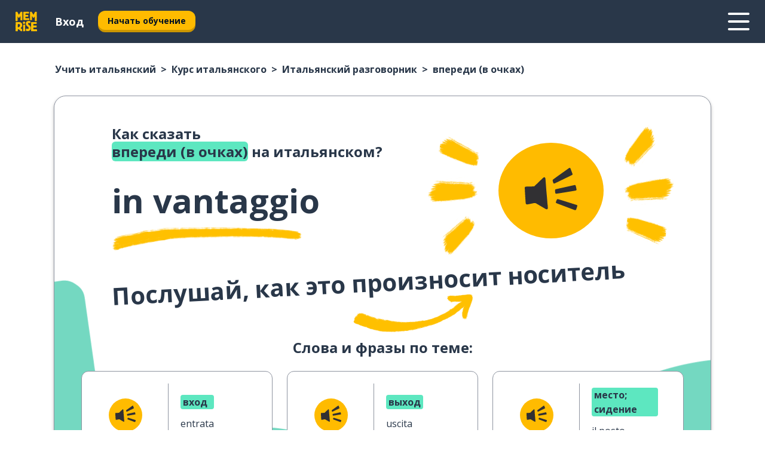

--- FILE ---
content_type: text/html; charset=utf-8
request_url: https://www.memrise.com/ru/uchit-italyanskii/kurs-italyanskogo/razgovornik/65556927414530/kak-skazat-vperedi-v-ochkakh-na-italyanskom
body_size: 134203
content:
<!DOCTYPE html><html lang="ru" data-testid="mainHtml" dir="ltr"><head><meta charSet="utf-8" data-next-head=""/><meta name="viewport" content="width=device-width" data-next-head=""/><link rel="canonical" href="https://www.memrise.com/ru/uchit-italyanskii/kurs-italyanskogo/razgovornik/65556927414530/kak-skazat-vperedi-v-ochkakh-na-italyanskom" data-next-head=""/><title data-next-head="">Как сказать впереди (в очках) на итальянском - Memrise</title><meta name="description" content="Выучи, как сказать впереди (в очках) на итальянском, и используй Memrise для изучения других полезных фраз." data-next-head=""/><link rel="shortcut icon" href="/favicons/favicon-new-logo.ico"/><link rel="icon" type="image/png" href="/favicons/favicon-new-logo-32x32.png"/><link rel="apple-touch-icon" sizes="180x180" href="/favicons/apple-touch-new-logo-icon.png"/><link rel="icon" type="image/png" sizes="512x512" href="/favicons/android-chrome-512x512.png"/><link rel="icon" type="image/png" sizes="192x192" href="/favicons/android-chrome-192x192.png"/><link rel="icon" type="image/png" sizes="32x32" href="/favicons/favicon-new-logo-32x32.png"/><link rel="icon" type="image/png" sizes="16x16" href="/favicons/favicon-new-logo-16x16.png"/><link data-next-font="" rel="preconnect" href="/" crossorigin="anonymous"/><link rel="preload" href="/_next/static/css/bb316c81c50a5d4c.css" as="style"/><script>
                (function(w,d,s,l,i){w[l]=w[l]||[];w[l].push({'gtm.start':
                new Date().getTime(),event:'gtm.js'});var f=d.getElementsByTagName(s)[0],
                j=d.createElement(s),dl=l!='dataLayer'?'&l='+l:'';j.async=true;j.src=
                'https://www.googletagmanager.com/gtm.js?id='+i+dl;f.parentNode.insertBefore(j,f);
                })(window,document,'script','dataLayer','GTM-MN6K9Q4');
              </script><style>@import url(https://fonts.googleapis.com/css?family=Open+Sans:400,600,700&display=swap);
                       @import url(https://fonts.googleapis.com/css?family=Noto+Sans+JP:400,900&display=swap);
                       @import url(https://fonts.googleapis.com/css2?family=Satisfy&display=swap);</style><link rel="stylesheet" href="/_next/static/css/bb316c81c50a5d4c.css" data-n-g=""/><noscript data-n-css=""></noscript><script defer="" noModule="" src="/_next/static/chunks/polyfills-42372ed130431b0a.js"></script><script src="/_next/static/chunks/webpack-65b061d23e3ece27.js" defer=""></script><script src="/_next/static/chunks/framework-88920b97874a875a.js" defer=""></script><script src="/_next/static/chunks/main-7eecc049e68ad8f3.js" defer=""></script><script src="/_next/static/chunks/pages/_app-a1327bc5b9922496.js" defer=""></script><script src="/_next/static/chunks/1780-2cb474bac01b350d.js" defer=""></script><script src="/_next/static/chunks/4587-2d1760c0a445f3a3.js" defer=""></script><script src="/_next/static/chunks/3005-fa9357e04a58e5f0.js" defer=""></script><script src="/_next/static/chunks/7811-3d4c60d1cf91883b.js" defer=""></script><script src="/_next/static/chunks/7098-c7b224371176903c.js" defer=""></script><script src="/_next/static/chunks/5886-3882d8505138b112.js" defer=""></script><script src="/_next/static/chunks/286-acf549d68c3508e8.js" defer=""></script><script src="/_next/static/chunks/671-4530cba1a9d24ff8.js" defer=""></script><script src="/_next/static/chunks/9877-a38695c1265a3b04.js" defer=""></script><script src="/_next/static/chunks/7060-3fa7593bd4ed56b7.js" defer=""></script><script src="/_next/static/chunks/pages/localized/%5BsourceLanguageLocale%5D/%5BlearnSlug%5D/%5BcourseSlug%5D/phrasebook/%5BlearnableId%5D/%5BlearnableTitle%5D-3a56998c4d0901b3.js" defer=""></script><script src="/_next/static/QEeq4E9uxEJsNVR89Ccsc/_buildManifest.js" defer=""></script><script src="/_next/static/QEeq4E9uxEJsNVR89Ccsc/_ssgManifest.js" defer=""></script><style data-styled="" data-styled-version="6.1.19">*{box-sizing:border-box;max-width:70ex;}/*!sc*/
body,button,canvas,div,footer,header,html,input,img,label,main,nav,picture,svg,source,table,video{max-width:none;}/*!sc*/
input{font:inherit;}/*!sc*/
button{font-family:inherit;color:#001122;}/*!sc*/
body{font-family:"Open Sans",Sans-Serif,sans-serif;margin:0;}/*!sc*/
body *:focus{outline:none;}/*!sc*/
body *:focus-visible{box-shadow:0 0 0 3px #009FBB;outline:none;}/*!sc*/
body.ReactModal__Body--open{overflow:hidden;}/*!sc*/
@font-face{font-family:'Boing';src:url('/_next/static/fonts/82b0ddc927b20c7fe29c681becdfc688.woff2') format('woff2'),url('/_next/static/fonts/73499f2fb5eb9691e8f8a1d92ec83f9b.woff') format('woff');font-display:swap;}/*!sc*/
@font-face{font-family:'SF Compact Display';src:url(/_next/static/fonts/142461908bfa6ee83c81c4ecef6d9fe0.ttf) format('truetype');font-weight:500;font-style:normal;font-display:swap;}/*!sc*/
data-styled.g1[id="sc-global-iEDSUG1"]{content:"sc-global-iEDSUG1,"}/*!sc*/
.jrurxq{-webkit-font-smoothing:antialiased;-moz-osx-font-smoothing:grayscale;}/*!sc*/
.jrurxq svg{height:1em;line-height:inherit;vertical-align:middle;width:1em;}/*!sc*/
.bmASLs{-webkit-font-smoothing:antialiased;-moz-osx-font-smoothing:grayscale;}/*!sc*/
.bmASLs svg{height:1em;line-height:inherit;vertical-align:middle;width:1em;}/*!sc*/
.bmASLs svg,.bmASLs svg *{fill:currentcolor;}/*!sc*/
data-styled.g2[id="sc-b7oact-0"]{content:"jrurxq,bmASLs,"}/*!sc*/
.cpBRVk{position:fixed;z-index:900;top:0;}/*!sc*/
.cpBRVk .reactModalOverlay{background:rgba(41,55,73,0.8);position:absolute;width:100vw;height:100vh;display:flex;align-items:center;justify-content:center;padding-bottom:5vh;padding:0;}/*!sc*/
.cpBRVk .reactModalContent:focus{box-shadow:none;}/*!sc*/
.cpBRVk .reactModalContent{margin:0 0.5rem;position:relative;background:#FFFFFF;max-width:35rem;width:100%;height:fit-content;max-height:90vh;border-radius:1rem;overflow:auto;scrollbar-width:thin;width:100vw;height:100vh;max-width:100vw;max-height:100vh;margin:0;border-radius:0;}/*!sc*/
.cpBRVk .reactModalContent::-webkit-scrollbar{width:0.25rem;height:0.25rem;}/*!sc*/
.cpBRVk .reactModalContent::-webkit-scrollbar-track-piece{margin:0.75rem;}/*!sc*/
.cpBRVk .reactModalContent::-webkit-scrollbar-thumb{border-radius:9999rem;background:#BCC2CF;}/*!sc*/
data-styled.g6[id="sc-zupeq8-3"]{content:"cpBRVk,"}/*!sc*/
.dunrc{background:none;border:none;color:inherit;cursor:pointer;font:inherit;margin:0;max-width:none;outline:none;padding:0;text-decoration:none;height:fit-content;display:inline-block;flex-shrink:0;color:#001122;text-align:center;padding-left:1rem;padding-right:1rem;border-radius:0.75rem;font-family:'Open Sans',sans-serif;font-style:normal;font-weight:700;font-size:0.875rem;line-height:1.5;padding-top:4.5px;padding-bottom:4.5px;background:#FFFFFF;border:1px solid #A8AEBA;width:fit-content;}/*!sc*/
.dunrc:focus-visible,.dunrc:hover{color:#A8AEBA;}/*!sc*/
.dunrc:active{color:#46566B;border-color:#46566B;}/*!sc*/
.dunrc:disabled{background:#E7EAEF;border-color:#E7EAEF;box-shadow:none;color:#8E94A0;cursor:default;}/*!sc*/
.dunrc:disabled:hover{background:#E7EAEF;box-shadow:none;}/*!sc*/
.dYAOMr{background:none;border:none;color:inherit;cursor:pointer;font:inherit;margin:0;max-width:none;outline:none;padding:0;text-decoration:none;height:fit-content;display:inline-block;flex-shrink:0;color:#001122;text-align:center;padding-left:1rem;padding-right:1rem;border-radius:0.75rem;font-family:'Open Sans',sans-serif;font-style:normal;font-weight:700;font-size:0.875rem;line-height:1.5;padding-top:5.5px;padding-bottom:5.5px;background:#FFBB00;box-shadow:0 0.25rem 0 0 #CC9600;width:fit-content;}/*!sc*/
.dYAOMr:focus-visible,.dYAOMr:hover{background:#FFD666;}/*!sc*/
.dYAOMr:active{background:#CC9600;box-shadow:none;}/*!sc*/
@media (max-width:calc(35rem - 1px)){.dYAOMr{width:100%;min-width:unset;}}/*!sc*/
.dYAOMr:disabled{background:#E7EAEF;border-color:#E7EAEF;box-shadow:none;color:#8E94A0;cursor:default;}/*!sc*/
.dYAOMr:disabled:hover{background:#E7EAEF;box-shadow:none;}/*!sc*/
.epOrmY{background:none;border:none;color:inherit;cursor:pointer;font:inherit;margin:0;max-width:none;outline:none;padding:0;text-decoration:none;height:fit-content;display:inline-block;flex-shrink:0;color:#001122;text-align:center;padding-left:1.5rem;padding-right:1.5rem;border-radius:1rem;font-family:'Open Sans',sans-serif;font-style:normal;font-weight:700;font-size:1.125rem;line-height:1.5;padding-top:10.5px;padding-bottom:10.5px;background:#FFBB00;box-shadow:0 0.25rem 0 0 #CC9600;width:fit-content;}/*!sc*/
.epOrmY:focus-visible,.epOrmY:hover{background:#FFD666;}/*!sc*/
.epOrmY:active{background:#CC9600;box-shadow:none;}/*!sc*/
@media (max-width:calc(35rem - 1px)){.epOrmY{width:100%;min-width:unset;}}/*!sc*/
.epOrmY:disabled{background:#E7EAEF;border-color:#E7EAEF;box-shadow:none;color:#8E94A0;cursor:default;}/*!sc*/
.epOrmY:disabled:hover{background:#E7EAEF;box-shadow:none;}/*!sc*/
.lnsdTn{background:none;border:none;color:inherit;cursor:pointer;font:inherit;margin:0;max-width:none;outline:none;padding:0;text-decoration:none;height:fit-content;display:inline-block;flex-shrink:0;color:#001122;text-align:center;padding-left:1.5rem;padding-right:1.5rem;border-radius:1rem;font-family:'Open Sans',sans-serif;font-style:normal;font-weight:700;font-size:1.125rem;line-height:1.5;padding-top:10.5px;padding-bottom:10.5px;background:#FFBB00;box-shadow:0 0.25rem 0 0 #CC9600;width:fit-content;}/*!sc*/
.lnsdTn:focus-visible,.lnsdTn:hover{background:#FFD666;}/*!sc*/
.lnsdTn:active{background:#CC9600;box-shadow:none;}/*!sc*/
.lnsdTn:disabled{background:#E7EAEF;border-color:#E7EAEF;box-shadow:none;color:#8E94A0;cursor:default;}/*!sc*/
.lnsdTn:disabled:hover{background:#E7EAEF;box-shadow:none;}/*!sc*/
data-styled.g11[id="sc-bpbwls-0"]{content:"dunrc,dYAOMr,epOrmY,lnsdTn,"}/*!sc*/
.dcohuk{display:block;width:4rem;aspect-ratio:100/91;}/*!sc*/
.dcohuk svg{width:100%;height:100%;}/*!sc*/
data-styled.g18[id="sc-1n7mr0z-0"]{content:"dcohuk,"}/*!sc*/
.dFUnFA{width:3rem;height:3rem;}/*!sc*/
.dFUnFA svg{padding:0 calc(100% / 8);}/*!sc*/
@media (min-width:90rem){.dFUnFA{width:5rem;height:5rem;}}/*!sc*/
data-styled.g19[id="sc-zbwtg0-0"]{content:"dFUnFA,"}/*!sc*/
.dNynjy{display:flex;margin:calc(100% / 8);background-color:#939094;border-radius:100%;}/*!sc*/
data-styled.g23[id="sc-195syxk-0"]{content:"dNynjy,"}/*!sc*/
.gIifvs{height:100%;width:100%;}/*!sc*/
data-styled.g24[id="sc-195syxk-1"]{content:"gIifvs,"}/*!sc*/
.bPPfRU{position:sticky;top:0;z-index:600;}/*!sc*/
data-styled.g32[id="sc-9u2oxj-0"]{content:"bPPfRU,"}/*!sc*/
.kaanhy{display:none;height:2.5rem;background-color:#FFC933;color:#FFFFFF;}/*!sc*/
@media (min-width:90rem){.kaanhy{display:flex;align-items:center;justify-content:flex-end;gap:3rem;padding:0 1.25rem;}}/*!sc*/
data-styled.g33[id="sc-9u2oxj-1"]{content:"kaanhy,"}/*!sc*/
.gFPdqr{display:flex;gap:1rem;justify-content:space-between;align-items:center;height:4.5rem;padding:0 1.25rem;background-color:#293749;color:#FFFFFF;}/*!sc*/
@media (min-width:45rem){.gFPdqr{gap:2rem;}}/*!sc*/
@media (min-width:90rem){.gFPdqr{height:5rem;}}/*!sc*/
data-styled.g34[id="sc-9u2oxj-2"]{content:"gFPdqr,"}/*!sc*/
.cVrogz{flex-grow:1;display:flex;align-items:center;gap:2rem;}/*!sc*/
@media (min-width:90rem){.cVrogz{flex-grow:0;justify-content:flex-end;}}/*!sc*/
data-styled.g35[id="sc-9u2oxj-3"]{content:"cVrogz,"}/*!sc*/
.eqMCoZ{display:none;gap:2rem;margin:0;padding:0;font-family:'Open Sans',sans-serif;font-style:normal;font-weight:700;font-size:1.25rem;line-height:1.5;}/*!sc*/
@media (min-width:90rem){.eqMCoZ{display:flex;}}/*!sc*/
data-styled.g36[id="sc-9u2oxj-4"]{content:"eqMCoZ,"}/*!sc*/
.cVIZkc{list-style-type:none;}/*!sc*/
data-styled.g37[id="sc-9u2oxj-5"]{content:"cVIZkc,"}/*!sc*/
.fjVJf{display:inline-block;color:inherit;text-decoration:none;transition:transform 0.5s ease;}/*!sc*/
.fjVJf:hover{transform:translateY(-0.125rem);}/*!sc*/
data-styled.g38[id="sc-9u2oxj-6"]{content:"fjVJf,"}/*!sc*/
.hmwxMa{transform:translateY(-0.125rem);}/*!sc*/
@media (min-width:90rem){.hmwxMa{display:none;}}/*!sc*/
data-styled.g39[id="sc-9u2oxj-7"]{content:"hmwxMa,"}/*!sc*/
.iiUiDh{display:none;transform:translateY(-0.125rem);}/*!sc*/
@media (min-width:90rem){.iiUiDh{display:flex;}}/*!sc*/
data-styled.g40[id="sc-9u2oxj-8"]{content:"iiUiDh,"}/*!sc*/
.bDkzTN{height:3rem;margin-left:auto;}/*!sc*/
@media (min-width:90rem){.bDkzTN{display:none;}}/*!sc*/
data-styled.g41[id="sc-9u2oxj-9"]{content:"bDkzTN,"}/*!sc*/
.kjFDpG{color:#FFFFFF;background:none;padding:0;border:none;cursor:pointer;height:3rem;width:3rem;}/*!sc*/
data-styled.g42[id="sc-9u2oxj-10"]{content:"kjFDpG,"}/*!sc*/
.laMwSl svg{height:100%;width:100%;padding:0 calc(100% / 8);}/*!sc*/
data-styled.g43[id="sc-9u2oxj-11"]{content:"laMwSl,"}/*!sc*/
.dueqgh{display:none;padding:0.5rem 1.5rem;color:#FFFFFF;font-family:'Open Sans',sans-serif;font-style:normal;font-weight:700;font-size:1.125rem;line-height:1.5;}/*!sc*/
@media (min-width:45rem){.dueqgh{display:block;}}/*!sc*/
@media (min-width:90rem){.dueqgh{display:none;}}/*!sc*/
data-styled.g44[id="sc-9u2oxj-12"]{content:"dueqgh,"}/*!sc*/
.ijZXyR{right:4rem;top:0.75rem;}/*!sc*/
@media (min-width:90rem){.ijZXyR{right:unset;left:8rem;top:3.5rem;}}/*!sc*/
data-styled.g45[id="sc-9u2oxj-13"]{content:"ijZXyR,"}/*!sc*/
.gtUQoe .reactModalOverlay{justify-content:flex-end;}/*!sc*/
.gtUQoe .reactModalContent{max-width:35rem;background-color:#FFC933;}/*!sc*/
data-styled.g46[id="sc-19kcgpx-0"]{content:"gtUQoe,"}/*!sc*/
.lijYCf{border:none;border-radius:1rem;background:#FFFFFF;box-shadow:0 0 0.25rem 0.125rem #D9DEE8;position:absolute;z-index:900;overflow:hidden;left:50%;transform:translateX(-50%);}/*!sc*/
@media (max-width:64rem){.lijYCf{max-width:238px;}}/*!sc*/
data-styled.g57[id="sc-hboymh-0"]{content:"lijYCf,"}/*!sc*/
.hGCqlf{overflow:hidden;max-height:75vh;overflow-y:auto;scrollbar-width:thin;}/*!sc*/
.hGCqlf::-webkit-scrollbar{width:0.25rem;height:0.25rem;}/*!sc*/
.hGCqlf::-webkit-scrollbar-track-piece{margin:0.75rem;}/*!sc*/
.hGCqlf::-webkit-scrollbar-thumb{border-radius:9999rem;background:#BCC2CF;}/*!sc*/
data-styled.g58[id="sc-hboymh-1"]{content:"hGCqlf,"}/*!sc*/
.eVOffy{position:relative;}/*!sc*/
data-styled.g60[id="sc-hboymh-3"]{content:"eVOffy,"}/*!sc*/
.eRGsQx .sc-hboymh-0{box-shadow:0 3px 3px hsla(0,0%,0%,0.14);background-color:#FFC933;border-radius:1.25rem;padding:2rem 1.5rem;margin-top:calc((5rem - 1.875rem) / 2);}/*!sc*/
data-styled.g61[id="sc-1oa7fe-0"]{content:"eRGsQx,"}/*!sc*/
.Njcqq{background:none;color:inherit;padding:0;border:none;cursor:pointer;transition:transform 0.5s ease;font-family:'Open Sans',sans-serif;font-style:normal;font-weight:700;font-size:1.25rem;line-height:1.5;}/*!sc*/
.Njcqq:hover{transform:translateY(-0.125rem);}/*!sc*/
data-styled.g63[id="sc-1oa7fe-2"]{content:"Njcqq,"}/*!sc*/
.bFWOgg{display:flex;gap:1.5rem;}/*!sc*/
data-styled.g65[id="sc-1oa7fe-4"]{content:"bFWOgg,"}/*!sc*/
.durqJk{list-style-type:none;padding:0;}/*!sc*/
.durqJk:first-of-type:last-of-type li:first-of-type:last-of-type{border-bottom:none;padding:0;min-height:3rem;width:unset;white-space:nowrap;}/*!sc*/
data-styled.g66[id="sc-1oa7fe-5"]{content:"durqJk,"}/*!sc*/
.bbjGgB{list-style-type:none;min-height:4rem;padding:0.5rem 0;width:14.75rem;max-width:14.75rem;border-bottom:1px solid #46566B;}/*!sc*/
data-styled.g67[id="sc-1oa7fe-6"]{content:"bbjGgB,"}/*!sc*/
.jnbexM{display:flex;align-items:center;gap:0.25rem;min-height:3rem;}/*!sc*/
data-styled.g68[id="sc-1oa7fe-7"]{content:"jnbexM,"}/*!sc*/
.hNwEIJ{flex-shrink:0;display:flex;height:2.5rem;width:2.5rem;font-size:2.5rem;}/*!sc*/
data-styled.g69[id="sc-1oa7fe-8"]{content:"hNwEIJ,"}/*!sc*/
.hzCfpp{display:inline-block;color:#000000;font-family:'Open Sans',sans-serif;font-style:normal;font-weight:500;font-size:1rem;line-height:1.5;text-decoration:none;transition:transform 0.5s ease;}/*!sc*/
.hzCfpp:hover{transform:translateY(-0.125rem);}/*!sc*/
data-styled.g70[id="sc-1oa7fe-9"]{content:"hzCfpp,"}/*!sc*/
.cCbtGb{display:none;}/*!sc*/
data-styled.g71[id="sc-1oa7fe-10"]{content:"cCbtGb,"}/*!sc*/
.hcoLQz{outline:none;text-decoration:none;transition:all 0.5s ease;}/*!sc*/
.hcoLQz:hover{color:#FFBB00;}/*!sc*/
data-styled.g76[id="sc-1dmnw0n-0"]{content:"hcoLQz,"}/*!sc*/
.ijvBQN{margin:unset;padding:unset;list-style:none;max-width:unset;}/*!sc*/
data-styled.g77[id="sc-1dmnw0n-1"]{content:"ijvBQN,"}/*!sc*/
.iVtkMO{max-width:unset;}/*!sc*/
data-styled.g78[id="sc-1dmnw0n-2"]{content:"iVtkMO,"}/*!sc*/
.kMeMTf{padding:4rem 1.5rem;background-color:#293749;color:#FFFFFF;}/*!sc*/
data-styled.g79[id="sc-1dmnw0n-3"]{content:"kMeMTf,"}/*!sc*/
.bUBhdm{margin-top:2rem;display:grid;grid-template-columns:repeat(1fr);}/*!sc*/
@media (min-width:768px){.bUBhdm{max-width:870px;margin-top:4rem;margin-left:auto;margin-right:auto;grid-column-gap:0.75rem;grid-template-columns:repeat(4,1fr);}}/*!sc*/
data-styled.g80[id="sc-1dmnw0n-4"]{content:"bUBhdm,"}/*!sc*/
.kxhHXy{min-height:1.75rem;display:flex;align-items:center;color:inherit;font-family:'Open Sans',sans-serif;font-style:normal;font-weight:500;font-size:1rem;line-height:1.5;}/*!sc*/
data-styled.g81[id="sc-1dmnw0n-5"]{content:"kxhHXy,"}/*!sc*/
@media (max-width:calc(768px - 1px)){.gIOYwE{padding-top:0.5rem;padding-bottom:0.5rem;border-bottom:1px solid #CCD2DE;}}/*!sc*/
data-styled.g83[id="sc-1dmnw0n-7"]{content:"gIOYwE,"}/*!sc*/
.esMirJ{margin-left:auto;margin-right:auto;}/*!sc*/
data-styled.g85[id="sc-1dmnw0n-9"]{content:"esMirJ,"}/*!sc*/
.iETLns{width:fit-content;margin-top:2rem;margin-left:auto;margin-right:auto;}/*!sc*/
data-styled.g86[id="sc-1dmnw0n-10"]{content:"iETLns,"}/*!sc*/
.jmQIyK{margin-top:3rem;display:flex;flex-direction:row;align-items:center;justify-content:center;gap:1.25rem;}/*!sc*/
data-styled.g87[id="sc-1dmnw0n-11"]{content:"jmQIyK,"}/*!sc*/
.irCsTN{font-family:'Open Sans',sans-serif;font-style:normal;font-weight:700;font-size:0.875rem;line-height:1.5;color:#939094;}/*!sc*/
data-styled.g88[id="sc-1dmnw0n-12"]{content:"irCsTN,"}/*!sc*/
.eHTqsu{margin-top:2.5rem;display:flex;flex-direction:row;align-items:center;justify-content:center;gap:1.25rem;}/*!sc*/
data-styled.g89[id="sc-1dmnw0n-13"]{content:"eHTqsu,"}/*!sc*/
.ddBZRt{width:2rem;height:2rem;display:flex;align-items:center;justify-content:center;border:1px solid #FFFFFF;border-radius:9999rem;color:inherit;font-family:'Open Sans',sans-serif;font-style:normal;font-weight:700;font-size:0.875rem;line-height:1.5;}/*!sc*/
.ddBZRt:hover{border-color:#FFBB00;}/*!sc*/
.ddBZRt svg{width:0.5rem;}/*!sc*/
.kewxLX{width:2rem;height:2rem;display:flex;align-items:center;justify-content:center;border:1px solid #FFFFFF;border-radius:9999rem;color:inherit;font-family:'Open Sans',sans-serif;font-style:normal;font-weight:700;font-size:0.875rem;line-height:1.5;}/*!sc*/
.kewxLX:hover{border-color:#FFBB00;}/*!sc*/
.kewxLX svg{width:1rem;}/*!sc*/
data-styled.g90[id="sc-1h6n5nk-0"]{content:"ddBZRt,kewxLX,"}/*!sc*/
.eRVoHY{flex:1;}/*!sc*/
data-styled.g91[id="sc-tbb2mp-0"]{content:"eRVoHY,"}/*!sc*/
.idbPHk{min-height:100vh;display:flex;flex-direction:column;background-color:#FFFFFF;}/*!sc*/
data-styled.g92[id="sc-tbb2mp-1"]{content:"idbPHk,"}/*!sc*/
.jrScvR{display:inline-flex;flex-direction:column;align-items:center;}/*!sc*/
data-styled.g93[id="sc-u2pznz-0"]{content:"jrScvR,"}/*!sc*/
.huUHEg{margin-bottom:0.5rem;}/*!sc*/
data-styled.g94[id="sc-u2pznz-1"]{content:"huUHEg,"}/*!sc*/
.huyeLR{display:inline-block;color:unset;text-decoration:none;font-family:'Open Sans',sans-serif;font-style:normal;font-weight:700;font-size:0.875rem;line-height:1.5;}/*!sc*/
.huyeLR:hover{text-decoration:underline;}/*!sc*/
data-styled.g96[id="sc-u2pznz-3"]{content:"huyeLR,"}/*!sc*/
.hyONz{display:flex;flex-wrap:wrap;justify-content:center;gap:1rem;}/*!sc*/
@media (min-width:40rem){.hyONz{display:grid;grid-auto-columns:minmax(0,1fr);grid-auto-flow:column;}.hyONz >*:first-child{margin-left:auto;}.hyONz >*:last-child{margin-right:auto;}}/*!sc*/
data-styled.g97[id="sc-u2pznz-4"]{content:"hyONz,"}/*!sc*/
.jaJntC{height:100%;aspect-ratio:3/1;background-image:url();background-position-x:left;background-position-y:top;background-repeat:no-repeat;background-size:contain;text-indent:100%;white-space:nowrap;overflow:hidden;}/*!sc*/
data-styled.g98[id="sc-1dvjq6u-0"]{content:"jaJntC,"}/*!sc*/
.iPABab{width:fit-content;height:3.5rem;display:block;overflow:hidden;}/*!sc*/
data-styled.g99[id="sc-1dvjq6u-1"]{content:"iPABab,"}/*!sc*/
.kitaAI{height:100%;aspect-ratio:300/89;background-image:url();background-position-x:left;background-position-y:top;background-repeat:no-repeat;background-size:contain;text-indent:100%;white-space:nowrap;overflow:hidden;}/*!sc*/
data-styled.g100[id="sc-huerz9-0"]{content:"kitaAI,"}/*!sc*/
.jShmWd{width:fit-content;height:3.5rem;display:block;overflow:hidden;}/*!sc*/
data-styled.g101[id="sc-huerz9-1"]{content:"jShmWd,"}/*!sc*/
.czzGXJ{margin-left:auto;margin-right:auto;padding:1.25rem 1.5rem;}/*!sc*/
@media (max-width: 30rem){.czzGXJ{padding:2.5rem 1.5rem;}}/*!sc*/
data-styled.g102[id="sc-16z8h1d-0"]{content:"czzGXJ,"}/*!sc*/
.cNwWul{margin:0 0.75rem 1.25rem;border-radius:0.75rem;text-decoration:none;}/*!sc*/
.cNwWul:hover{background:#F6F6F6;}/*!sc*/
@media (min-width:40rem){.cNwWul{margin:0 0.75rem 2rem;}}/*!sc*/
data-styled.g112[id="sc-wd9cs0-0"]{content:"cNwWul,"}/*!sc*/
.hiNrDv{position:relative;width:300px;height:6rem;border:1px solid #8E94A0;box-sizing:border-box;box-shadow:0 0.25rem 0 #CCD2DE;border-radius:0.75rem;color:#293749;background-image:url(/_next/static/images/dcf164ad18c5da121a539a1ae399290f.png);background-repeat:no-repeat;background-position:bottom center;padding:1rem 0.75rem 1rem 1.5rem;font-weight:700;}/*!sc*/
.hiNrDv:active{box-shadow:none;}/*!sc*/
.hiNrDv img{width:1.125rem;height:1.125rem;}/*!sc*/
data-styled.g113[id="sc-wd9cs0-1"]{content:"hiNrDv,"}/*!sc*/
.gUKwPl{display:flex;align-items:center;margin-bottom:0.25rem;padding-bottom:1rem;border-bottom:1px solid #293749;}/*!sc*/
data-styled.g114[id="sc-wd9cs0-2"]{content:"gUKwPl,"}/*!sc*/
.hQBCkS{margin:0 0 0 0.25rem;white-space:nowrap;overflow:hidden;text-overflow:ellipsis;position:relative;font-family:'Open Sans',sans-serif;font-style:normal;font-weight:700;font-size:1rem;line-height:1.5;padding-left:1.5rem;}/*!sc*/
@media (min-width:40rem){.hQBCkS{font-family:'Open Sans',sans-serif;font-style:normal;font-weight:700;font-size:1.25rem;line-height:1.5;}}/*!sc*/
.hQBCkS:before{display:inline-block;content:'';background:url(https://static.memrise.com/uploads/scenario-icons/Sports-263e964f-c086-43b8-b2ab-ce5821b5ad25.png) left center no-repeat;background-size:contain;position:absolute;width:18px;height:100%;left:0;}/*!sc*/
@media (min-width:40rem){.hQBCkS:before{width:1.25rem;}}/*!sc*/
data-styled.g115[id="sc-wd9cs0-3"]{content:"hQBCkS,"}/*!sc*/
.codFvy{display:flex;justify-content:space-between;font-family:'Open Sans',sans-serif;font-style:normal;font-weight:500;font-size:0.75rem;line-height:1.5;}/*!sc*/
@media (min-width:40rem){.codFvy{font-family:'Open Sans',sans-serif;font-style:normal;font-weight:700;font-size:0.875rem;line-height:1.5;}}/*!sc*/
data-styled.g116[id="sc-wd9cs0-4"]{content:"codFvy,"}/*!sc*/
.bmIjGN{margin-bottom:3rem;}/*!sc*/
@media (min-width:40rem){.bmIjGN{margin-bottom:8rem;}}/*!sc*/
data-styled.g117[id="sc-4k62pk-0"]{content:"bmIjGN,"}/*!sc*/
.euPhBt{width:100%;display:flex;justify-content:center;flex-wrap:wrap;}/*!sc*/
data-styled.g118[id="sc-4k62pk-1"]{content:"euPhBt,"}/*!sc*/
.jZyTzF{margin-bottom:1.25rem;text-align:center;font-family:'Open Sans',sans-serif;font-style:normal;font-weight:700;font-size:1.5rem;line-height:1.25;}/*!sc*/
@media (min-width:40rem){.jZyTzF{margin-bottom:2rem;font-family:'Open Sans',sans-serif;font-style:normal;font-weight:700;font-size:1.5rem;line-height:1.25;}}/*!sc*/
data-styled.g119[id="sc-4k62pk-2"]{content:"jZyTzF,"}/*!sc*/
.epjQCm{box-sizing:content-box;margin-left:auto;margin-right:auto;max-width:80rem;padding:0 0;display:flex;flex-direction:column;align-items:center;}/*!sc*/
data-styled.g125[id="sc-11woejv-0"]{content:"epjQCm,"}/*!sc*/
@media (min-width:60rem){.cbKmTu{display:none;}}/*!sc*/
@media (max-width:calc(60rem - 1px)){.hTJkHQ{display:none;}}/*!sc*/
data-styled.g271[id="sc-1nsk6lj-0"]{content:"cbKmTu,hTJkHQ,"}/*!sc*/
.knALWT{padding-right:0.5rem;display:inline;}/*!sc*/
.knALWT::after{content:'>';padding-left:0.5rem;}/*!sc*/
.knALWT:last-child{padding-right:0;pointer-events:none;}/*!sc*/
.knALWT:last-child::after{content:none;}/*!sc*/
data-styled.g272[id="sc-7w4w67-0"]{content:"knALWT,"}/*!sc*/
.bdiqQX{color:inherit;text-decoration:none;}/*!sc*/
data-styled.g273[id="sc-7w4w67-1"]{content:"bdiqQX,"}/*!sc*/
.cGMbcE{width:100%;max-width:unset;padding:0;padding-left:1.5rem;padding-right:1.5rem;margin:0;margin-top:1rem;margin-bottom:1rem;color:#293749;font-family:'Open Sans',sans-serif;font-style:normal;font-weight:700;font-size:0.875rem;line-height:1.5;list-style:none;white-space:nowrap;overflow-x:scroll;scrollbar-width:none;}/*!sc*/
.cGMbcE::-webkit-scrollbar{display:none;}/*!sc*/
@media (min-width:40rem){.cGMbcE{padding-left:3rem;padding-right:3rem;margin-top:2rem;margin-bottom:2rem;font-family:'Open Sans',sans-serif;font-style:normal;font-weight:700;font-size:1rem;line-height:1.5;white-space:unset;overflow-x:unset;}}/*!sc*/
@media (min-width:1200px){.cGMbcE{max-width:1152px;margin-left:auto;margin-right:auto;padding-left:1.5rem;padding-right:1.5rem;}}/*!sc*/
data-styled.g274[id="sc-718cxb-0"]{content:"cGMbcE,"}/*!sc*/
.bUmJqh{position:relative;margin:0;margin-right:0.75rem;min-height:10rem;min-width:5rem;}/*!sc*/
@media (min-width:40rem){.bUmJqh{margin-right:1.5rem;}}/*!sc*/
data-styled.g275[id="sc-1wvoh04-0"]{content:"bUmJqh,"}/*!sc*/
.guISGk{align-items:center;display:flex;flex:1;flex-direction:row;}/*!sc*/
@media (max-width:calc(80rem - 1px)){.guISGk:nth-child(even):not(:last-child){flex-direction:row-reverse;justify-content:space-between;}.guISGk:nth-child(even):not(:last-child) .sc-1wvoh04-0{margin-left:0.75rem;margin-right:0;}@media (min-width:40rem){.guISGk:nth-child(even):not(:last-child) .sc-1wvoh04-0{margin-left:1.5rem;}}}/*!sc*/
data-styled.g276[id="sc-1wvoh04-1"]{content:"guISGk,"}/*!sc*/
.igAGAB{font-weight:700;}/*!sc*/
data-styled.g277[id="sc-1wvoh04-2"]{content:"igAGAB,"}/*!sc*/
.iroieq{font-family:'Open Sans',sans-serif;font-style:normal;font-weight:700;font-size:1.25rem;line-height:1.5;}/*!sc*/
@media (min-width:40rem){.iroieq{margin-bottom:0.5rem;font-family:'Open Sans',sans-serif;font-style:normal;font-weight:700;font-size:1.5rem;line-height:1.25;}}/*!sc*/
data-styled.g278[id="sc-1wvoh04-3"]{content:"iroieq,"}/*!sc*/
.fTxXIW{font-family:'Open Sans',sans-serif;font-style:normal;font-weight:500;font-size:1rem;line-height:1.5;}/*!sc*/
@media (min-width:40rem){.fTxXIW{padding-right:initial;}}/*!sc*/
data-styled.g279[id="sc-1wvoh04-4"]{content:"fTxXIW,"}/*!sc*/
.hYGQfQ{object-fit:contain;}/*!sc*/
data-styled.g280[id="sc-1wvoh04-5"]{content:"hYGQfQ,"}/*!sc*/
.evUHNg{flex-direction:column;align-items:center;}/*!sc*/
data-styled.g281[id="sc-9e0a4e-0"]{content:"evUHNg,"}/*!sc*/
.blXKoo{margin-bottom:1.25rem;color:#293749;font-family:'Open Sans',sans-serif;font-style:normal;font-weight:700;font-size:1.5rem;line-height:1.25;}/*!sc*/
@media (min-width:45rem){.blXKoo{font-family:'Open Sans',sans-serif;font-style:normal;font-weight:700;font-size:1.5rem;line-height:1.25;}}/*!sc*/
data-styled.g282[id="sc-9e0a4e-1"]{content:"blXKoo,"}/*!sc*/
.lfpzvR{position:relative;display:flex;flex-wrap:wrap;}/*!sc*/
data-styled.g283[id="sc-9e0a4e-2"]{content:"lfpzvR,"}/*!sc*/
.hcfJbG{text-align:center;width:50%;padding-right:2.5rem;min-height:250px;z-index:100;}/*!sc*/
data-styled.g284[id="sc-9e0a4e-3"]{content:"hcfJbG,"}/*!sc*/
.iudtVE{padding-right:0;padding-left:2.5rem;}/*!sc*/
data-styled.g285[id="sc-9e0a4e-4"]{content:"iudtVE,"}/*!sc*/
.iCezwS{text-align:center;margin:0 auto;}/*!sc*/
data-styled.g286[id="sc-9e0a4e-5"]{content:"iCezwS,"}/*!sc*/
.dwDAtB{color:#293749;font-family:'Open Sans',sans-serif;font-style:normal;font-weight:700;font-size:1rem;line-height:1.5;}/*!sc*/
@media (min-width:45rem){.dwDAtB{font-family:'Open Sans',sans-serif;font-style:normal;font-weight:700;font-size:1.25rem;line-height:1.5;}}/*!sc*/
data-styled.g287[id="sc-9e0a4e-6"]{content:"dwDAtB,"}/*!sc*/
.eDPCzM{font-family:'Open Sans',sans-serif;font-style:normal;font-weight:700;font-size:0.75rem;line-height:1.5;}/*!sc*/
@media (min-width:45rem){.eDPCzM{font-family:'Open Sans',sans-serif;font-style:normal;font-weight:700;font-size:0.875rem;line-height:1.5;}}/*!sc*/
data-styled.g288[id="sc-9e0a4e-7"]{content:"eDPCzM,"}/*!sc*/
.dbmIUg{width:100%;max-width:10rem;margin:0 auto;color:#00A778;}/*!sc*/
data-styled.g289[id="sc-9e0a4e-8"]{content:"dbmIUg,"}/*!sc*/
.gfghqm{width:100%;max-width:10rem;margin:0 auto;color:#E46962;}/*!sc*/
data-styled.g290[id="sc-9e0a4e-9"]{content:"gfghqm,"}/*!sc*/
.hUpSrd{color:#009FBB;}/*!sc*/
data-styled.g291[id="sc-9e0a4e-10"]{content:"hUpSrd,"}/*!sc*/
.hzGQLq{object-fit:contain;}/*!sc*/
data-styled.g292[id="sc-9e0a4e-11"]{content:"hzGQLq,"}/*!sc*/
.dalkCg{display:none;}/*!sc*/
@media (min-width:40rem){.dalkCg{display:block;width:fit-content;margin-top:3rem;margin-left:auto;margin-right:auto;}}/*!sc*/
data-styled.g293[id="sc-u78ft2-0"]{content:"dalkCg,"}/*!sc*/
.gvGQbj{color:#293749;padding-left:1.5rem;padding-right:1.5rem;padding-bottom:2.5rem;}/*!sc*/
@media (min-width:40rem){.gvGQbj{padding-bottom:5rem;}}/*!sc*/
data-styled.g294[id="sc-u78ft2-1"]{content:"gvGQbj,"}/*!sc*/
.ifBNRl{width:100%;max-width:30rem;margin-left:auto;margin-right:auto;padding-top:1.5rem;padding-bottom:3rem;padding-left:1.5rem;padding-right:1.5rem;background-color:#FFFFFF;border-radius:0.75rem;box-shadow:0 1px 3px hsla(0, 0%, 0%, 0.14),0 1px 2px hsla(0, 0%, 0%, 0.24);}/*!sc*/
@media (min-width:40rem){.ifBNRl{max-width:unset;padding:unset;border-radius:unset;box-shadow:unset;}}/*!sc*/
data-styled.g295[id="sc-u78ft2-2"]{content:"ifBNRl,"}/*!sc*/
.kUmeyC{margin-bottom:3rem;font-family:'Open Sans',sans-serif;font-style:normal;font-weight:700;font-size:1rem;line-height:1.5;}/*!sc*/
@media (min-width:40rem){.kUmeyC{max-width:35rem;margin-bottom:3rem;font-family:'Open Sans',sans-serif;font-style:normal;font-weight:700;font-size:1rem;line-height:1.5;}}/*!sc*/
data-styled.g296[id="sc-u78ft2-3"]{content:"kUmeyC,"}/*!sc*/
.hDykIa >*{margin-bottom:3rem;}/*!sc*/
.hDykIa >*:last-of-type{margin-bottom:unset;}/*!sc*/
@media (min-width:40rem){.hDykIa{display:flex;flex-direction:column;align-items:center;justify-content:flex-start;flex-wrap:wrap;}.hDykIa >*{width:25rem;}}/*!sc*/
@media (min-width:80rem){.hDykIa{flex-direction:row;gap:3rem;}.hDykIa >*,.hDykIa >*:last-of-type{margin-bottom:unset;width:unset;}}/*!sc*/
data-styled.g297[id="sc-u78ft2-4"]{content:"hDykIa,"}/*!sc*/
.jkMYsf{margin:0;margin-bottom:0.75rem;font-family:'Open Sans',sans-serif;font-style:normal;font-weight:700;font-size:1.5rem;line-height:1.25;}/*!sc*/
@media (min-width:40rem){.jkMYsf{max-width:35rem;margin-bottom:0.75rem;font-family:'Open Sans',sans-serif;font-style:normal;font-weight:700;font-size:2rem;line-height:1.25;}}/*!sc*/
data-styled.g298[id="sc-u78ft2-5"]{content:"jkMYsf,"}/*!sc*/
.iKnVex{display:flex;margin-top:3.5rem;}/*!sc*/
@media (min-width:40rem){.iKnVex{display:none;}}/*!sc*/
data-styled.g300[id="sc-u78ft2-7"]{content:"iKnVex,"}/*!sc*/
.hIXKkS{width:2rem;height:2rem;position:relative;z-index:200;}/*!sc*/
.hIXKkS path{fill:#313033;}/*!sc*/
data-styled.g774[id="sc-g2ehiq-0"]{content:"hIXKkS,"}/*!sc*/
.bLsqKp{width:3rem;height:3rem;border:none;background:none;border-radius:50%;cursor:pointer;position:relative;z-index:100;}/*!sc*/
data-styled.g777[id="sc-g2ehiq-3"]{content:"bLsqKp,"}/*!sc*/
.jNbXXj{display:flex;flex-direction:column;align-items:center;margin-top:2.75rem;}/*!sc*/
@media (min-width:60rem){.jNbXXj{margin-top:3.5rem;margin-bottom:3.5rem;}}/*!sc*/
data-styled.g780[id="sc-gijugt-0"]{content:"jNbXXj,"}/*!sc*/
.keCjXw{display:flex;width:20rem;height:140px;margin:0 0.75rem 0.75rem;background:#FFFFFF;border:1px solid #8E94A0;border-radius:0.75rem;overflow:hidden;}/*!sc*/
@media (min-width:60rem){.keCjXw{margin:0 0.75rem;}}/*!sc*/
data-styled.g781[id="sc-1fyyqtn-0"]{content:"keCjXw,"}/*!sc*/
.hERaVV{position:relative;display:flex;justify-content:center;align-items:center;width:145px;height:145px;}/*!sc*/
.hERaVV:after{position:absolute;content:'';right:0;border-right:1px solid #8E94A0;top:1.25rem;bottom:1.25rem;}/*!sc*/
data-styled.g783[id="sc-1fyyqtn-2"]{content:"hERaVV,"}/*!sc*/
.ULHAT{display:flex;align-items:center;position:relative;}/*!sc*/
.ULHAT button{width:3.5rem;height:3.5rem;background:#FFBB00;}/*!sc*/
.ULHAT button svg{width:2.5rem;height:1.75rem;}/*!sc*/
data-styled.g784[id="sc-1fyyqtn-3"]{content:"ULHAT,"}/*!sc*/
.jrzhZL{display:flex;flex-direction:column;justify-content:center;margin-left:1.25rem;cursor:pointer;padding-right:1.5rem;max-width:135px;}/*!sc*/
data-styled.g785[id="sc-1fyyqtn-4"]{content:"jrzhZL,"}/*!sc*/
.dKMbkM{background:#5DE7C0;border-radius:0.25rem;padding:0 0.25rem;margin-bottom:0.75rem;color:#293749;overflow:hidden;text-overflow:ellipsis;text-align:start;display:-webkit-box;-webkit-line-clamp:3;-webkit-box-orient:vertical;font-family:'Open Sans',sans-serif;font-style:normal;font-weight:700;font-size:1rem;line-height:1.5;}/*!sc*/
@media (min-width:40rem){.dKMbkM{font-family:'Open Sans',sans-serif;font-style:normal;font-weight:700;font-size:1rem;line-height:1.5;}}/*!sc*/
data-styled.g786[id="sc-1fyyqtn-5"]{content:"dKMbkM,"}/*!sc*/
.iWuaps{color:#293749;overflow:hidden;text-overflow:ellipsis;text-align:start;display:-webkit-box;-webkit-line-clamp:2;-webkit-box-orient:vertical;font-family:'Open Sans',sans-serif;font-style:normal;font-weight:500;font-size:1rem;line-height:1.5;}/*!sc*/
data-styled.g787[id="sc-1fyyqtn-6"]{content:"iWuaps,"}/*!sc*/
.doEajf{color:#293749;margin:3.5rem auto 1.5rem;text-align:center;font-family:'Open Sans',sans-serif;font-style:normal;font-weight:700;font-size:1.5rem;line-height:1.25;}/*!sc*/
@media (min-width:60rem){.doEajf{margin-top:4.5rem;font-family:'Open Sans',sans-serif;font-style:normal;font-weight:700;font-size:1.5rem;line-height:1.25;}}/*!sc*/
data-styled.g788[id="sc-14ttee6-0"]{content:"doEajf,"}/*!sc*/
.cVxTbD{display:flex;justify-content:center;flex-wrap:wrap;}/*!sc*/
@media (min-width:60rem){.cVxTbD{flex-wrap:nowrap;}}/*!sc*/
data-styled.g789[id="sc-14ttee6-1"]{content:"cVxTbD,"}/*!sc*/
.bSVmuI{display:flex;flex-direction:column;align-items:center;padding:0 2.5rem;margin:3.5rem auto;}/*!sc*/
@media (min-width:60rem){.bSVmuI{display:none;}}/*!sc*/
data-styled.g790[id="sc-i1aifr-0"]{content:"bSVmuI,"}/*!sc*/
.gNSzeG{display:flex;align-items:center;margin-bottom:1.25rem;}/*!sc*/
data-styled.g791[id="sc-i1aifr-1"]{content:"gNSzeG,"}/*!sc*/
.bovogm{cursor:pointer;width:auto;}/*!sc*/
data-styled.g792[id="sc-i1aifr-2"]{content:"bovogm,"}/*!sc*/
.egGKWf{display:inline-block;width:3.5rem;}/*!sc*/
.egGKWf svg{height:100%;width:100%;}/*!sc*/
.egGKWf svg path{fill:#FFBB00;}/*!sc*/
data-styled.g793[id="sc-i1aifr-3"]{content:"egGKWf,"}/*!sc*/
.hxHTVm{margin-left:14px;color:#293749;font-family:'Open Sans',sans-serif;font-style:normal;font-weight:700;font-size:1.5rem;line-height:1.25;}/*!sc*/
data-styled.g794[id="sc-i1aifr-4"]{content:"hxHTVm,"}/*!sc*/
.eoImRQ{position:absolute;top:0;left:0;visibility:hidden;}/*!sc*/
data-styled.g795[id="sc-xpml52-0"]{content:"eoImRQ,"}/*!sc*/
.fFXBRX{font-weight:700;margin:0;position:relative;}/*!sc*/
data-styled.g797[id="sc-xpml52-2"]{content:"fFXBRX,"}/*!sc*/
.dkOANQ{width:100%;background:#FFFFFF;margin:1.25rem 0;margin-top:0;}/*!sc*/
@media (min-width:60rem){.dkOANQ{max-width:1100px;height:100%;border:1px solid #8E94A0;box-shadow:0 3px 6px hsla(0, 0%, 0%, 0.15),0 2px 4px hsla(0, 0%, 0%, 0.12);border-radius:1.25rem;margin-bottom:6rem;overflow:hidden;}}/*!sc*/
data-styled.g798[id="sc-48m05k-0"]{content:"dkOANQ,"}/*!sc*/
.cjdDtB{height:100%;background-repeat:no-repeat;background-position:bottom center;background-size:cover;border-radius:1.25rem;}/*!sc*/
@media (min-width:60rem){.cjdDtB{background-image:url(/_next/static/images/3f29a6a00b3026f792ee0fd81b9880e0.png);padding-bottom:2.5rem;margin-bottom:-2.5rem;}}/*!sc*/
data-styled.g799[id="sc-48m05k-1"]{content:"cjdDtB,"}/*!sc*/
.VpvVo{padding:0 0 0 1.75rem;}/*!sc*/
@media (min-width:60rem){.VpvVo{display:flex;justify-content:space-between;padding:3rem 135px 0 6rem;}}/*!sc*/
data-styled.g800[id="sc-48m05k-2"]{content:"VpvVo,"}/*!sc*/
.elgYPf{color:#293749;}/*!sc*/
@media (min-width:60rem){.elgYPf{width:458px;}}/*!sc*/
data-styled.g801[id="sc-48m05k-3"]{content:"elgYPf,"}/*!sc*/
.gFLNRr{margin:0 0 1.75rem;font-family:'Open Sans',sans-serif;font-style:normal;font-weight:700;font-size:1.25rem;line-height:1.5;}/*!sc*/
.gFLNRr span{background:#5DE7C0;border-radius:6px;}/*!sc*/
@media (min-width:60rem){.gFLNRr{font-family:'Open Sans',sans-serif;font-style:normal;font-weight:700;font-size:1.5rem;line-height:1.25;}}/*!sc*/
data-styled.g802[id="sc-48m05k-4"]{content:"gFLNRr,"}/*!sc*/
.RZdki{position:relative;height:3.5rem;width:16rem;}/*!sc*/
@media (min-width:60rem){.RZdki{width:20rem;}}/*!sc*/
.RZdki:after{content:' ';display:block;position:absolute;bottom:0;background:url(/_next/static/images/1f3779d7a06974c8644b312ad0d077e6.png) center bottom no-repeat;background-size:contain;height:100%;width:100%;}/*!sc*/
data-styled.g806[id="sc-48m05k-8"]{content:"RZdki,"}/*!sc*/
.jyzQNe{display:flex;}/*!sc*/
data-styled.g807[id="sc-48m05k-9"]{content:"jyzQNe,"}/*!sc*/
.jWxUmj{display:flex;align-items:center;position:relative;margin-right:1.5rem;}/*!sc*/
@media (min-width:60rem){.jWxUmj{margin-right:2.75rem;}}/*!sc*/
.jWxUmj button{width:6rem;height:6rem;background:#FFBB00;}/*!sc*/
@media (min-width:60rem){.jWxUmj button{width:11rem;height:10rem;}}/*!sc*/
.jWxUmj button svg{width:3.5rem;height:2.5rem;}/*!sc*/
@media (min-width:60rem){.jWxUmj button svg{width:6rem;height:4.5rem;}}/*!sc*/
data-styled.g808[id="sc-48m05k-10"]{content:"jWxUmj,"}/*!sc*/
.lmNyRC svg{height:100%;width:100%;}/*!sc*/
data-styled.g809[id="sc-48m05k-11"]{content:"lmNyRC,"}/*!sc*/
.jHToaZ{display:none;}/*!sc*/
@media (min-width:60rem){.jHToaZ{display:block;position:absolute;transform:rotate(-50deg);width:11rem;right:95%;}}/*!sc*/
data-styled.g810[id="sc-48m05k-12"]{content:"jHToaZ,"}/*!sc*/
.jBlncF{display:none;}/*!sc*/
@media (min-width:60rem){.jBlncF{display:block;position:absolute;width:11rem;left:95%;transform:rotate(125deg);}}/*!sc*/
data-styled.g811[id="sc-48m05k-13"]{content:"jBlncF,"}/*!sc*/
.eYRLZl{display:none;}/*!sc*/
@media (min-width:60rem){.eYRLZl{display:block;position:relative;margin-bottom:3rem;padding-left:6rem;}}/*!sc*/
data-styled.g814[id="sc-48m05k-16"]{content:"eYRLZl,"}/*!sc*/
.cCopDk{color:#293749;margin-top:1rem;transform:rotate(calc(-3deg * 1));font-family:'Open Sans',sans-serif;font-style:normal;font-weight:700;font-size:2.5rem;line-height:1.25;}/*!sc*/
data-styled.g815[id="sc-48m05k-17"]{content:"cCopDk,"}/*!sc*/
.kRhclh{position:absolute;left:45%;top:-45%;transform:scaleX(1);}/*!sc*/
data-styled.g816[id="sc-48m05k-18"]{content:"kRhclh,"}/*!sc*/
.fBreSI{display:block;position:relative;margin-bottom:3rem;}/*!sc*/
@media (min-width:60rem){.fBreSI{display:none;}}/*!sc*/
data-styled.g817[id="sc-48m05k-19"]{content:"fBreSI,"}/*!sc*/
.hzNtem{color:#293749;width:10rem;margin-top:1rem;transform:rotate(calc(-3deg * 1));font-family:'Open Sans',sans-serif;font-style:normal;font-weight:700;font-size:1rem;line-height:1.5;}/*!sc*/
data-styled.g818[id="sc-48m05k-20"]{content:"hzNtem,"}/*!sc*/
.cbaWJv{position:absolute;left:-5%;top:95%;transform:rotate(calc(80deg * 1)) scaleX(1);}/*!sc*/
data-styled.g819[id="sc-48m05k-21"]{content:"cbaWJv,"}/*!sc*/
.lcaJWL{opacity:0;transition:opacity 0.7s ease;position:fixed;z-index:-1;bottom:0;width:100%;height:7rem;padding:0 0.625rem;background:#5DE7C0;box-shadow:0 -0.25rem 0.25rem rgba(0,0,0,0.25);}/*!sc*/
data-styled.g824[id="sc-13uynli-0"]{content:"lcaJWL,"}/*!sc*/
.jLUKan{display:flex;height:100%;margin:0 auto;justify-content:space-around;align-items:center;max-width:80rem;gap:0.25rem;}/*!sc*/
data-styled.g825[id="sc-13uynli-1"]{content:"jLUKan,"}/*!sc*/
.lbvuEs{width:146px;min-width:146px;height:184px;min-height:184px;position:relative;margin-top:-5rem;}/*!sc*/
data-styled.g826[id="sc-13uynli-2"]{content:"lbvuEs,"}/*!sc*/
.hMjHDW{cursor:pointer;width:auto;}/*!sc*/
data-styled.g827[id="sc-13uynli-3"]{content:"hMjHDW,"}/*!sc*/
.hPweHi{display:inline-block;width:5rem;}/*!sc*/
.hPweHi svg{height:100%;width:100%;}/*!sc*/
.hPweHi svg path{fill:#293749;}/*!sc*/
data-styled.g828[id="sc-13uynli-4"]{content:"hPweHi,"}/*!sc*/
.fsBpot{text-align:center;color:#293749;font-family:'Open Sans',sans-serif;font-style:normal;font-weight:700;font-size:1.5rem;line-height:1.25;}/*!sc*/
data-styled.g829[id="sc-13uynli-5"]{content:"fsBpot,"}/*!sc*/
.frECre{padding-left:1.75rem;padding-right:1.75rem;}/*!sc*/
@media (min-width:60rem){.frECre{padding-left:3rem;padding-right:3rem;}}/*!sc*/
@media (min-width:1200px){.frECre{padding-left:1.75rem;padding-right:1.75rem;}}/*!sc*/
data-styled.g830[id="sc-ri6un8-0"]{content:"frECre,"}/*!sc*/
.dFTleI{overflow:hidden;}/*!sc*/
data-styled.g831[id="sc-ri6un8-1"]{content:"dFTleI,"}/*!sc*/
@media (min-width:40rem){.hIoZTY{max-width:1100px;}}/*!sc*/
data-styled.g832[id="sc-ri6un8-2"]{content:"hIoZTY,"}/*!sc*/
.bYTjSe{margin-bottom:4rem;}/*!sc*/
data-styled.g833[id="sc-ri6un8-3"]{content:"bYTjSe,"}/*!sc*/
.gGcsJF{position:relative;height:535px;width:100%;background-image:url(/_next/static/images/6c0ffca95c1c409df36beb427dcf0c85.png);background-repeat:no-repeat;background-position:bottom center;background-size:cover;display:flex;flex-direction:column;align-items:center;justify-content:flex-start;}/*!sc*/
@media (min-width:60rem){.gGcsJF{display:none;}}/*!sc*/
data-styled.g834[id="sc-btpm8x-0"]{content:"gGcsJF,"}/*!sc*/
.czzyLx{display:flex;flex-direction:column;margin-top:4rem;position:relative;}/*!sc*/
.czzyLx:after{background:url(/_next/static/images/1f3779d7a06974c8644b312ad0d077e6.png) center bottom no-repeat;background-size:contain;content:' ';position:absolute;bottom:-2rem;display:block;height:3rem;width:100%;}/*!sc*/
data-styled.g835[id="sc-btpm8x-1"]{content:"czzyLx,"}/*!sc*/
.bVqOyA{position:relative;margin-top:-105px;}/*!sc*/
@media (min-width:60rem){.bVqOyA{margin-top:0;}}/*!sc*/
data-styled.g836[id="sc-btpm8x-2"]{content:"bVqOyA,"}/*!sc*/
.dkYsL{width:20rem;margin:0 auto 2.5rem;color:#293749;text-align:center;font-family:'Open Sans',sans-serif;font-style:normal;font-weight:700;font-size:2.5rem;line-height:1.25;}/*!sc*/
@media (min-width:60rem){.dkYsL{width:100%;font-family:'Boing','Noto','Noto Sans JP','Open Sans',sans-serif;font-style:normal;font-weight:700;font-size:3rem;line-height:1.25;}}/*!sc*/
data-styled.g837[id="sc-btpm8x-3"]{content:"dkYsL,"}/*!sc*/
.cnfPXr{display:inline-block;position:relative;}/*!sc*/
.cnfPXr:after{display:block;position:absolute;content:'';background:url(/_next/static/images/be80b28ce60d3a988d0fe3d66866e2a7.png) no-repeat top center;background-size:contain;top:-1.5rem;left:-2.5rem;height:calc(5rem + 0.5rem);width:6rem;}/*!sc*/
@media (min-width:60rem){.cnfPXr:after{display:none;}}/*!sc*/
data-styled.g838[id="sc-btpm8x-4"]{content:"cnfPXr,"}/*!sc*/
.kYiMCM{display:flex;justify-content:center;margin-bottom:3rem;align-items:center;flex-direction:column;}/*!sc*/
@media (min-width:60rem){.kYiMCM{margin-bottom:1rem;flex-direction:row;justify-content:normal;}}/*!sc*/
data-styled.g839[id="sc-btpm8x-5"]{content:"kYiMCM,"}/*!sc*/
.cOPXXt{display:flex;align-items:center;}/*!sc*/
data-styled.g840[id="sc-btpm8x-6"]{content:"cOPXXt,"}/*!sc*/
.dfbPHW{display:flex;align-items:center;}/*!sc*/
.dfbPHW img{order:2;}/*!sc*/
@media (min-width:60rem){.dfbPHW img{order:1;}}/*!sc*/
data-styled.g841[id="sc-btpm8x-7"]{content:"dfbPHW,"}/*!sc*/
.jDFAVK{margin-top:1.5rem;}/*!sc*/
data-styled.g842[id="sc-btpm8x-8"]{content:"jDFAVK,"}/*!sc*/
.laTJAn{margin-left:1rem;}/*!sc*/
@media (min-width:60rem){.laTJAn{margin-right:3rem;}}/*!sc*/
data-styled.g843[id="sc-btpm8x-9"]{content:"laTJAn,"}/*!sc*/
.wnYyj{color:#000000;font-family:'Open Sans',sans-serif;font-style:normal;font-weight:700;font-size:1.25rem;line-height:1.5;}/*!sc*/
.wnYyj span{background:#5DE7C0;border-radius:6px;}/*!sc*/
@media (min-width:40rem){.wnYyj{font-family:'Open Sans',sans-serif;font-style:normal;font-weight:700;font-size:1.25rem;line-height:1.5;}}/*!sc*/
data-styled.g844[id="sc-btpm8x-10"]{content:"wnYyj,"}/*!sc*/
.dMYTsF{width:140px;margin-bottom:1rem;}/*!sc*/
@media (min-width:60rem){.dMYTsF{width:12rem;}}/*!sc*/
data-styled.g845[id="sc-btpm8x-11"]{content:"dMYTsF,"}/*!sc*/
.iShbkF{width:10rem;order:1;}/*!sc*/
@media (min-width:60rem){.iShbkF{margin-right:2.25rem;width:11rem;order:2;}}/*!sc*/
data-styled.g846[id="sc-btpm8x-12"]{content:"iShbkF,"}/*!sc*/
.kakgoV{width:20rem;margin-top:-1.5rem;margin-bottom:1rem;text-align:center;}/*!sc*/
@media (min-width:60rem){.kakgoV{width:16rem;}}/*!sc*/
data-styled.g847[id="sc-btpm8x-13"]{content:"kakgoV,"}/*!sc*/
.iqyqGm{display:flex;flex-direction:column;align-items:center;justify-content:center;}/*!sc*/
data-styled.g848[id="sc-btpm8x-14"]{content:"iqyqGm,"}/*!sc*/
.bEOdBR{margin-bottom:5rem;}/*!sc*/
data-styled.g849[id="sc-btpm8x-15"]{content:"bEOdBR,"}/*!sc*/
.jtjzvC{height:3rem;width:100%;}/*!sc*/
.jtjzvC:before{display:block;content:'';background:url(/_next/static/images/6de20b00121a5745b0a404517c8f788f.png) left center no-repeat;background-size:auto;position:relative;height:100%;width:100%;}/*!sc*/
.fTiXyL{height:3rem;width:100%;}/*!sc*/
.fTiXyL:before{display:block;content:'';background:url(/_next/static/images/e521fef794f4fd80c559be653f7e5ed7.png) center center no-repeat;background-size:auto;position:relative;height:100%;width:100%;}/*!sc*/
data-styled.g850[id="sc-btpm8x-16"]{content:"jtjzvC,fTiXyL,"}/*!sc*/
.ekWpuS{max-width:100%;height:auto;}/*!sc*/
data-styled.g851[id="sc-btpm8x-17"]{content:"ekWpuS,"}/*!sc*/
@media (min-width:50rem){.OAPRf .sc-1dmnw0n-3{padding-bottom:11rem;}}/*!sc*/
data-styled.g852[id="sc-cod392-0"]{content:"OAPRf,"}/*!sc*/
</style></head><body><script>window.__RUNTIME_CONFIG__={"GIT_COMMIT":"4671b8b619c47732887e92a8fa540edf8784e870","MEMRISE_API_HOST":"api.memrise.com","MEMRISE_ENV":"production","NODE_ENV":"production","SENTRY_DSN":"https://153746dcc2834aca34b3a2e089f154c4@o910318.ingest.sentry.io/4506377431810048","SENTRY_ENVIRONMENT":"production"};</script><noscript><iframe title="gtm-iframe" src="https://www.googletagmanager.com/ns.html?id=GTM-MN6K9Q4" height="0" width="0" style="display:none;visibility:hidden"></iframe></noscript><noscript><style>
                .no-js {
                  width: 100vw;
                  height: 100vh;
                  display: flex;
                  align-items: center;
                  justify-content: center;
                  position: fixed;
                  top: 0;
                  left: 0;
                  z-index: 9999;
                  background: rgba(0,0,0,.5);
                  padding: 20px;
                }
                .no-js-error-modal {
                  background: #293749;
                  border-radius: 8px;
                  padding: 20px;
                  flex: 1;
                  max-width: 600px;
                }

                .no-js-error-modal h1 {
                  color: #FFBB00;
                  font-size: 2rem;
                }

                .no-js-error-modal p {
                  color: white;
                }
              </style><div class="no-js"><div class="no-js-error-modal"><h1>Error — JavaScript not Loaded</h1><p>You need to enable JavaScript to use the Memrise web product. We also have iOS and Android apps that we highly recommend.</p></div></div></noscript><div id="modalPortalRoot"></div><link rel="preload" as="image" href="/_next/static/images/8dc422b6d6626b07a29f8dae92748cc7.png"/><link rel="preload" as="image" href="https://static.memrise.com/uploads/language_photos/photo_4_a2f0b141-69b1-40dc-8ec1-47f225d4646f.png"/><link rel="preload" as="image" href="https://static.memrise.com/uploads/language_photos/photo_2_00d0d263-3558-44c6-a148-0279df0b5f0e.png"/><link rel="preload" as="image" href="https://static.memrise.com/uploads/language_photos/photo_6_d4fa49a9-40e5-4642-9a12-81be67cfaa33.png"/><link rel="preload" as="image" href="https://static.memrise.com/uploads/language_photos/photo_14_2fbb42d6-a114-4bb6-8f08-cc225d1175a9.png"/><link rel="preload" as="image" href="https://static.memrise.com/uploads/language_photos/photo_8_8947a46e-6e3d-4337-b92e-f0a59ab6a336.png"/><link rel="preload" as="image" href="https://static.memrise.com/uploads/language_photos/photo_22_3a6dea60-c507-4183-8cd4-76dd2b3d5b28.png"/><link rel="preload" as="image" href="https://static.memrise.com/uploads/language_photos/photo_9_fc97a73e-c499-49f0-bb94-51c5ea10c056.png"/><link rel="preload" as="image" href="https://static.memrise.com/uploads/language_photos/photo_23_0c43e5e1-3b73-4073-86d1-2be9b23e4dac.png"/><link rel="preload" as="image" href="https://static.memrise.com/uploads/language_photos/photo_19_6e03cac9-eb8b-4b5f-9bcc-be4d72841561.png"/><link rel="preload" as="image" href="https://static.memrise.com/uploads/language_photos/photo_1_c5cbf9b3-b3b5-47ec-9cdd-c4b2212c6af8.png"/><link rel="preload" as="image" href="https://static.memrise.com/uploads/language_photos/photo_24_8b254789-1979-4f68-b6f5-8e99cf40e2ed.png"/><link rel="preload" as="image" href="/_next/static/images/851373ef7aefd582fe14ceb8fcc5fa94.png"/><div id="__next"><div data-testid="learnablePage"><div class="sc-cod392-0 OAPRf"><div class="sc-tbb2mp-1 idbPHk"><header data-testid="header" class="sc-9u2oxj-0 bPPfRU"><div class="sc-9u2oxj-1 kaanhy"><a href="https://app.memrise.com/signin/ru" class="sc-bpbwls-0 dunrc">Вход</a></div><div class="sc-9u2oxj-2 gFPdqr"><a aria-label="Memrise" class="sc-1n7mr0z-0 dcohuk sc-zbwtg0-0 dFUnFA" data-testid="logoLink" href="https://www.memrise.com"><span data-testid="memrise" class="sc-b7oact-0 jrurxq"><svg viewBox="0 0 100 91" xmlns="http://www.w3.org/2000/svg"><g fill="#FFC001" fill-rule="evenodd"><path d="M98.822 19.265c0-.37.01-.658.022-.964.011-.294.023-.599.023-.966 0-.405-.012-.738-.024-1.06-.01-.295-.031-1.058-.031-1.058-.034-.237-.034-.443-.034-.727 0-.356-.013-.652-.024-.938-.01-.255-.021-.891-.021-.891 0-.345.04-.649.08-.97.049-.367.098-.747.098-1.215 0-.349-.012-.642-.023-.927-.011-.277-.021-.54-.021-.851 0-.573.01-1.058.021-1.527.012-.48.023-.976.023-1.572V3.875l.016-.142A8.42 8.42 0 0 0 99 2.703c0-.956-.632-1.95-1.503-2.363l-.105-.043C96.984.164 96.317.185 96.25.17a7.684 7.684 0 0 0-.184-.045l-.195-.022c-.298 0-.55.03-.773.056-.29.035-.513.061-.824.024-.117-.014-.249-.03-.407-.03-.3 0-.464 0-.706-.039 0 0-.321-.02-.428-.032-.136-.014-.29-.03-.47-.03-.757 0-1.496.51-1.837.877-.28.267-.4.537-.529.821-.037.083-.08.177-.133.287-.1.204-.19.365-.286.535-.105.187-.214.38-.34.64-.165.344-.283.651-.397.949-.086.223-.174.453-.284.703 0 0-.394.882-.636 1.35 0 0-.488.996-.633 1.335l-.15.35c-.123.254-.263.465-.423.709-.128.193-.273.412-.418.67-.188.29-.303.538-.405.759-.056.12-.112.242-.185.377-.18.297-.347.56-.509.814a22.77 22.77 0 0 0-1.014 1.718c-.116.224-.435.837-.675 1.1-.354-.32-.962-1.27-1.394-1.944 0 0-.374-.544-.54-.797-.164-.25-.334-.507-.536-.79a21.178 21.178 0 0 0-.448-.69c-.135-.2-.632-1.013-.735-1.184-.094-.154-.5-.821-.586-.945-.116-.167-.401-.63-.401-.63-.134-.178-.202-.343-.305-.594l-.12-.286-.038-.085-.053-.076c-.16-.228-.404-.647-.404-.647-.081-.138-.594-1.026-.643-1.093a2.64 2.64 0 0 1-.237-.362c-.166-.299-.31-.568-.447-.825-.304-.569-.591-1.106-1.004-1.758a3.38 3.38 0 0 0-.801-.904L74.68.41C74.284.138 73.756 0 73.113 0c-.198 0-.362.015-.506.03a3.476 3.476 0 0 1-.34.02l-.125.01c-.294.042-.467.042-.811.042h-1.87c-.956 0-1.743.868-1.828.966-.41.468-.633.891-.633 1.788 0 .417 0 .748.047 1.239.093 1.796.135 3.077.176 4.654 0 .573 0 .952.047 1.549.025.311.018.545.008.84a12.098 12.098 0 0 0 .012 1.205c.011.212.022.412.022.623 0 .176-.01.331-.02.49-.011.194-.025.414-.025.678v1.285l-.026.344c-.034.427-.063.796-.063 1.267 0 .187.006.354.011.516.01.278.017.497-.007.772l-.004.083c0 .288-.02.54-.04.806-.024.307-.049.624-.049 1.023 0 .367.024.682.047.987.022.282.042.548.042.842 0 .365-.01.665-.021.983-.012.32-.023.652-.023 1.05 0 .522.023 1.046.045 1.552.021.499.043 1.014.044 1.526-.014.33-.032.664-.05 1.001-.042.754-.084 1.534-.084 2.321v5.628c0 .226-.004.393-.007.523-.017.643.022.783.3 1.462l.059.142.036.042c.06.123.156.318.3.495.36.478.988.744 1.782.751.432.03.853-.028 1.226-.08a5.54 5.54 0 0 1 .724-.072c.45 0 .778.03 1.193.066l.332.028.093.019c.22.044.447.09.788.09l.142-.011c.068-.011.408-.071.712-.2.69-.246 1.472-.969 1.472-2.238 0-.19-.013-.36-.025-.508-.01-.115-.02-.23-.02-.356V35.16c.032-.449.02-1.262.009-1.981-.005-.28-.008-.53-.008-.705l-.002-.055c-.043-.735-.043-1.277-.043-2.028a8.31 8.31 0 0 0-.024-.598c-.011-.16-.02-.298-.02-.469 0-.355.045-.663.098-1.019.058-.391.124-.835.124-1.369 0-.278-.012-.51-.023-.735-.011-.21-.021-.407-.021-.636V22.11c0-.166 0-.666.136-1.193.027-.074.053-.143.078-.205a.082.082 0 0 1 .047-.047c.047-.018.1-.035.147-.047a.082.082 0 0 1 .072.017c.243.198.618.796.788 1.068l.186.294c.067.115.123.213.17.298.142.252.255.452.432.66.196.258.353.426.505.588.06.063.121.129.189.204l.056.09c.073.119.156.253.299.417.156.178.261.329.395.52l.077.112.062.079c.178.203.281.361.432.619l.014.024c.127.202.238.356.344.505a5.632 5.632 0 0 1 .52.838c.237.456.444.787 1.094 1.169.185.14.547.402 1.116.402.196 0 .88-.028 1.454-.392l.191-.161.122-.165c.023-.028.052-.062.081-.104.16-.157.25-.313.318-.434l.011-.02a13.41 13.41 0 0 0 .763-1.174c.065-.114.12-.213.197-.322a3.96 3.96 0 0 1 .294-.326c.088-.09.174-.18.247-.277.355-.363.821-.948 1.038-1.305.105-.151.204-.3.3-.446.349-.525.606-.928 1.036-1.188l.04-.026c.037.008.06.472.099.625.018.074.015.146.015.175 0 .043.013.084.004.152-.013.106-.03.237-.03.398 0 .264.014.484.025.677.01.16.02.315.02.492 0 .335-.032.6-.068.905-.023.19-.046.382-.062.595l-.003.075c0 .346.024.625.048.895.02.24.04.467.04.73 0 .326-.02.593-.042.876-.023.291-.046.592-.046.953l.004 1.194c.01 1.914.03 6.395-.003 6.964l-.001.056c0 .37-.02.7-.042 1.049-.023.378-.048.769-.048 1.237 0 .353.042.646.08.906.028.207.054.386.054.567 0 1.105.736 2.297 1.926 2.297.159 0 .29-.016.407-.03.097-.011.174-.02.261-.02l.077-.004c.328-.029.611-.02.94-.009.186.006.378.012.586.012.334 0 .626.012.936.024.328.013.667.027 1.069.027.746 0 1.826-.11 2.57-1.054l.047-.064c.217-.33.467-.803.467-1.534v-.458c0-.16.01-.332.02-.504.012-.2.024-.408.024-.614 0-.545-.06-1.003-.12-1.445-.053-.4-.103-.776-.103-1.196 0-.97.176-7.694.221-8.71.033-.385.022-.687.011-.979-.004-.13-.01-.262-.01-.404 0-.536.022-.982.044-1.454.023-.473.046-.962.046-1.543 0-.918-.046-1.694-.09-2.445a37.07 37.07 0 0 1-.088-2.33M32 2.856c0-.897-.222-1.32-.632-1.787-.087-.099-.874-.967-1.829-.967h-1.87c-.344 0-.517 0-.81-.042l-.125-.01c-.115 0-.22-.01-.34-.02a5.096 5.096 0 0 0-.507-.03c-.643 0-1.171.138-1.568.41l-.037.025a3.37 3.37 0 0 0-.799.9 25.552 25.552 0 0 0-1.006 1.763c-.137.256-.281.525-.457.843a2.585 2.585 0 0 1-.227.343c-.049.066-.1.137-.156.216l-.04.064c-.098.166-.171.305-.245.444-.06.115-.12.23-.202.369l-.02.037a5.39 5.39 0 0 1-.384.61l-.053.076-.037.085c-.044.1-.083.195-.12.286-.104.25-.172.416-.306.595l-.072.111c-.113.207-.213.351-.329.518-.085.123-.172.25-.267.4l-.028.048c-.104.19-.197.343-.29.497-.104.17-.207.341-.322.549-.144.234-.279.435-.413.636a21.32 21.32 0 0 0-.448.688c-.203.284-.373.542-.537.792-.166.253-.324.492-.513.756l-.041.062c-.42.654-1.026 1.602-1.38 1.921-.24-.262-.559-.875-.676-1.1a9.04 9.04 0 0 0-.177-.33c-.29-.529-.555-.945-.836-1.387-.162-.254-.33-.517-.509-.814-.073-.135-.13-.258-.185-.377-.102-.22-.217-.47-.405-.76-.145-.258-.29-.476-.418-.67a5.92 5.92 0 0 1-.423-.709 33.43 33.43 0 0 1-.15-.35c-.145-.338-.281-.658-.491-1.057l-.142-.276c-.241-.469-.416-.808-.625-1.325l-.01-.026c-.11-.25-.199-.48-.284-.703a12.51 12.51 0 0 0-.4-.957 11.121 11.121 0 0 0-.338-.631 9.511 9.511 0 0 1-.286-.536c-.054-.11-.096-.205-.133-.287-.128-.285-.25-.554-.529-.821C8.233.56 7.493.05 6.736.05c-.18 0-.334.016-.47.03-.107.011-.2.02-.287.02l-.141.012c-.242.04-.406.04-.705.04-.16 0-.291.015-.408.03-.31.036-.535.01-.824-.025-.223-.026-.475-.056-.773-.056H3.03l-.096.022c-.068.015-.129.03-.185.045C2.683.185 2.513.2 2.513.2c-.174-.012-.496-.036-.904.097L1.502.34C.632.753 0 1.748 0 2.703c0 .393.036.703.073 1.03L.09 5.6c0 .596.012 1.092.023 1.572.01.469.021.954.021 1.527 0 .311-.01.574-.021.851-.011.285-.023.578-.023.927 0 .468.05.848.097 1.215.042.321.081.625.081.97v.101c0 .285-.01.535-.02.79-.012.286-.024.581-.024.938 0 .284-.045.863-.045.863 0 .337-.01.627-.021.922-.012.322-.024.655-.024 1.06 0 .367.012.672.023.966.011.306.022.594.022.964 0 .86-.042 1.575-.087 2.331-.045.75-.091 1.527-.091 2.445 0 .58.023 1.07.046 1.543.022.472.043.918.043 1.454 0 .142-.005.274-.01.404-.01.292-.02.594.012.98.046 1.026.22 6.524.22 7.44 0 .447-.054 1.178-.108 1.884-.058.775-.114 1.508-.114 2.026 0 .206.012.414.024.615.01.171.02.343.02.503v.458c0 .731.25 1.204.467 1.534l.046.064C1.392 43.89 2.471 44 3.217 44c.402 0 .741-.014 1.069-.027.31-.012.602-.024.936-.024.208 0 .4-.006.586-.012.329-.01.612-.02.94.01l.077.002c.087 0 .164.01.26.021.117.014.25.03.408.03 1.19 0 1.926-1.192 1.926-2.297 0-.18.026-.36.055-.567a6.12 6.12 0 0 0 .079-.906c0-.454-.024-1.168-.046-1.859a64.818 64.818 0 0 1-.043-1.696s-.015-4.12-.006-5.804l.006-1.14c0-.362-.024-.663-.047-.954-.022-.283-.042-.55-.042-.876 0-.263.02-.49.04-.73.024-.27.006-1.376-.017-1.565a7.1 7.1 0 0 1-.068-.905c0-.177.01-.332.02-.492.011-.193.025-.413.025-.677 0-.16-.008-.229-.02-.334-.01-.07 0-.138 0-.18 0-.03-.002-.123.017-.197.025-.102.063-.353.09-.5a.084.084 0 0 1 .132-.054c.37.262.627.65.944 1.129.097.145.196.295.301.446.217.357.683.942 1.038 1.305.073.097.16.186.247.277.09.093.239.247.294.326.077.11.132.208.196.322.062.108.12.211.178.298.213.34.358.564.586.877l.368.553c.08.12.182.22.302.296l.053.034c.574.364 1.258.392 1.454.392.569 0 .931-.261 1.116-.402.65-.382.857-.713 1.094-1.17.066-.128.136-.26.24-.428.1-.159.19-.284.28-.408a9.07 9.07 0 0 0 .344-.506l.014-.024c.151-.258.254-.416.432-.62l.14-.19c.133-.191.238-.342.395-.52.142-.164.225-.298.299-.417l.055-.09c.068-.075.13-.14.19-.204.151-.162.308-.33.504-.588.177-.208.29-.408.431-.66.048-.085.103-.183.17-.298l.187-.294c.17-.272.545-.87.788-1.068a.082.082 0 0 1 .072-.017c.048.012.1.029.148.047a.082.082 0 0 1 .046.046c.025.062.051.132.078.206.136.527.136 1.027.136 1.193v3.455c0 .229-.01.427-.02.636-.012.225-.024.457-.024.735 0 .534.066.978.124 1.369.053.356.099.664.099 1.02 0 .17-.01.308-.02.468-.012.17-.025.362-.025.598 0 3.467-.027 4.445-.043 4.72l-.002.054c0 .204-.005.383-.01.554-.008.272-.015.532-.003.828l-.008.261c-.012.355-.023.709-.023.867 0 1.27.782 1.993 1.472 2.237.304.13.644.19.712.201l.143.012c.34 0 .567-.046.787-.09l.425-.048c.415-.037.743-.066 1.193-.066.215 0 .462.035.724.072.373.052.794.11 1.226.08.794-.007 1.423-.273 1.781-.75.145-.178.241-.373.301-.496l.036-.041.059-.143c.325-.794.313-1.462.3-2.235-.004-.172-.007-.356-.007-.557v-5.359c0-.787-.042-1.567-.083-2.32a81.404 81.404 0 0 1-.05-1.002c0-.512.022-1.027.044-1.526.021-.506.044-1.03.044-1.553 0-.397-.011-.729-.023-1.049a26.463 26.463 0 0 1-.021-.983c0-.294.02-.56.042-.842.023-.305.047-.62.047-.987 0-.399-.025-.716-.049-1.023a9.92 9.92 0 0 1-.04-.806l-.004-.083a5.9 5.9 0 0 1-.007-.772c.005-.162.01-.33.01-.516 0-.471-.028-.84-.062-1.267l-.026-.344v-1.285c0-.264-.014-.484-.025-.677-.01-.16-.02-.315-.02-.491 0-.21.01-.41.022-.622.012-.22.023-.434.023-.649 0-.205-.006-.385-.011-.557a6.887 6.887 0 0 1 .008-.84c.047-.597.047-.976.047-1.524.041-1.602.083-2.883.176-4.68.047-.49.047-.821.047-1.238M47.956 23.258c-.281 0-1.071.164-1.41.383-.62.384-.789 1.152-.789 2.25 0 .822.056 2.358.056 2.413.226 1.536 1.185 1.81 1.862 1.975 1.127.274 4.82.274 5.102.274.789 0 1.579-.055 2.368-.055.564 0 1.128.055 1.636.055.507 0 .846-.055 1.353-.055.508 0 .903 0 1.41-.055.565 0 .903-.11 1.467-.11.677 0 1.523.33 1.692.44.17.11.338.273.395.383.45.549.62 1.646.62 2.14 0 1.426.113 1.37.226 2.303.056.44.056 1.043.056 1.481 0 .769-.169 1.81-1.918 1.81-.733 0-1.24-.109-2.03-.109-.451 0-.79.055-1.297.11-.451 0-.79.054-1.241.054-1.015 0-1.692-.11-2.65-.11-1.41 0-4.708.055-6.062.11-.564 0-.958.055-1.466.055-.677 0-1.184-.055-1.805-.11h-1.917c-.452 0-.79-.054-1.241-.054-.733 0-1.241.054-1.974.054-.282 0-.451-.054-.677 0h-1.015c-.79 0-1.41-.219-1.748-.603a1.932 1.932 0 0 1-.339-.548c-.225-.33-.451-.713-.451-1.427 0-.438.057-.932.113-1.37 0-.714-.113-1.372-.17-2.03v-.11c0-.494.057-.823 0-1.317 0-.383-.056-.658-.056-1.042v-4.278c0-.494.113-.878.113-1.372 0-.768-.113-1.316-.113-2.029v-.549c0-1.042-.056-1.81-.056-2.852v-2.25c0-.493 0-.877.056-1.37.057-.494.113-.878.113-1.372.057-.932-.113-1.59-.113-2.523 0-1.042.113-1.81.113-2.907V7.624c.057-.383.057-.713.057-1.096 0-1.043-.17-1.701-.17-2.743 0-1.536.17-2.414.846-3.072.282-.33.733-.603 1.41-.603.79 0 1.354.055 2.2.055 1.184 0 2.03-.11 3.215-.11 1.015 0 1.748.11 2.763.11.677 0 1.185-.055 1.861-.055h.79c.451 0 3.072-.055 3.466-.11h.17c.225 0 .507.055.733.055.394 0 .79-.055 1.128-.055 1.353 0 2.312.165 3.666.165.846 0 1.466-.11 2.312-.11 1.128 0 1.918.548 1.918 1.755 0 .713-.113 1.207-.113 1.865 0 .932.169 1.536.169 2.469 0 .767-.226.932-.564 1.426a1.301 1.301 0 0 1-.395.384c-.226.11-.169.11-.45.164-.622.275-1.072.275-1.298.275-.62 0-1.015-.056-1.636-.056-.959 0-1.579.056-2.538.056-1.071 0-.902-.056-1.974-.165-.676-.11-1.353-.11-1.579-.11-3.102 0-6.399.439-6.399 2.743 0 1.7-.113 2.797.79 3.4.169.11.282.22.563.275.339.055 3.862.274 4.934.274 1.127 0 1.27.055 2.173.055.79.055 1.635-.11 2.481-.11 1.129 0 1.636-.11 2.143.604.339.439.452.713.452 1.152 0 .164-.113 1.535-.113 1.7-.113.768-.113.548-.113 1.097 0 1.646.113.713-.113 2.14-.056.384-.056.493-.113.658-.394.877-1.24 1.206-2.594 1.206h-2.933c-.45 0-.789-.054-1.24-.054-.395.054-3.129.054-3.523.054l-.595-.054ZM13.677 57.516c-.304-.06-.547-.122-.851-.122h-.122c-.364 0-.669.183-.972.304-.79.303-.79.545-1.095 1.212-.304.788-.425 1.03-.425 1.818 0 1.091.121 1.88.121 2.97 0 1.03-.121 1.758-.121 2.849 0 .97.121 1.697.183 2.667 0 .424 0 .788.06 1.212.06.242.122.364.182.485.183.364.548.667.912.788.183.06 1.58.181 1.824.181.243-.06 1.58-.242 1.823-.363.243-.06.426-.182.669-.303.304-.121.547-.182.85-.364.305-.242.427-.363.913-.788 1.094-.97.972-.606 1.884-2.242.972-1.697 1.277-2.182 1.52-3.88.06-.545.06-.909.06-1.151 0-1.333-.668-3.273-2.248-4.243-.73-.485-1.46-.606-1.702-.667-.244-.06-.608-.302-1.216-.302-.304 0-.547.06-.79 0-.304 0-.487-.061-.79-.061h-.67Zm17.202 3.333c0 .91.121 1.576.121 2.485 0 1.576-.85 4.364-.85 4.364-.122.425-.183.667-.304 1.03-.183.304-.244.546-.426.91-.365.667-.73 1.09-1.216 1.637-.365.545-.912 1.212-1.398 1.757-.486.425-1.945 1.94-2.188 2.364-.243.424-.243.849-.243.97.06.909.79 1.394 1.094 1.637 1.155.848.79.545 2.006 1.212.121.12.608.424 1.094.606.243.121 1.033.242 1.337.424.973.545.912 1.576.912 1.758 0 .606-.122.97-.06 1.576 0 .485.06.848.06 1.333 0 .97-.182 1.697-.182 2.667 0 .485.06.848.06 1.333 0 1.212-.79 1.516-1.276 1.758-.122.06-.547.243-.851.303-.183.06-.365 0-.426 0-.242 0-.607 0-1.154-.121-1.46-.243-2.189-.728-2.857-1.152a15.862 15.862 0 0 1-1.398-.97c-.426-.303-.608-.606-1.034-.908-1.276-1.03-1.945-1.819-2.492-2.425-.73-.728-.73-.849-1.155-1.213-.364-.302-.669-.424-1.094-.727-1.216-.97-.669-.727-2.37-1.697-.183-.06-.487-.242-.73-.303-.304-.121-.547-.121-.669-.121-.243 0-.364-.06-.608-.06-.79 0-1.397.666-1.519.909-.243.363-.243.424-.365.787-.243.425-.182.303-.243.667-.122.364-.122 1.03-.122 1.88 0 .969.122 1.272.183 1.818.06.242.06.424.121.727.061.242.183.606.183 1.151 0 1.455-1.277 1.698-1.641 1.698-.547 0-1.216-.182-1.277-.182-.608-.122-.972-.122-1.216-.122-.911 0-1.58.122-2.492.122H2.735c-.364.06-.607.06-.972.06s-.425 0-.669-.12C.608 90.427 0 89.7 0 88.67c0-.424.061-.727.122-1.212.121-.667.121-1.273.121-1.455 0-.909-.06-1.576-.06-2.485 0-1.03.06-1.758.121-2.728.06-.666.122-1.151.122-1.818 0-1.212-.122-2-.122-3.212 0-1.212-.06-2.122-.06-3.394 0-.788.06-1.334.06-2.122 0-.97-.121-1.636-.121-2.606 0-1.697.06-2.91.121-4.607.122-1.636.243-2.788.243-4.485 0-1.152-.06-2-.06-3.212v-1.03c0-.91-.122-1.516-.122-2.425 0-1.515-.06-2.303.668-3.091.426-.485.912-.728 1.824-.728.547 0 1.033.061 1.52.061.668 0 1.094-.06 1.701-.06.973 0 1.642.06 2.614.06.73 0 1.277.06 2.006.06.79 0 1.337-.12 2.189-.12.85 0 1.519-.061 2.37-.061.73 0 1.216.06 1.885.121 2.187.06 2.309.182 3.707.546.487.121.973.242 1.459.424.486.242.79.424 1.216.606 1.155.485 1.58.606 3.343 2 .304.303.243.182.608.545.364.364.547.728 1.155 1.516.182.303.79 1.151.911 1.394.122.182 1.277 2.788 1.338 4.424v1.273ZM44.94 64.524c0 1.222-.12 2.139-.24 3.423-.06 1.283 0 2.14 0 3.423 0 .734-.12 1.284-.12 2.017 0 .917.06 1.529.12 2.446.06 1.161.12 2.017.12 3.178 0 .978-.06 1.65-.06 2.629 0 .794.12 1.345.18 2.2.06.673.06 1.1.06 1.834v1.467c0 1.04-.06 1.406-.539 2.384-.3.55-.779 1.406-1.976 1.406-.719 0-1.197-.122-1.916-.122-.6 0-1.018.122-1.617.122-.659.061-1.137.061-1.796.061-.12 0-1.138.123-1.797-.611-.18-.183-.359-.55-.359-1.04 0-.427.06-.733.06-1.16.12-1.345.24-2.323.24-3.668 0-1.284-.12-2.201-.06-3.484 0-.673.12-1.223.06-1.896 0-1.039-.12-1.711-.12-2.75v-1.896c0-1.956-.12-3.361-.12-5.317 0-1.59.18-2.69.18-4.34 0-.551 0-.918-.06-1.468-.06-.489-.12-.855-.12-1.345 0-.244.06-.428.12-.672.18-.428.658-.978 1.077-1.161.3-.123 1.018-.184 1.797-.184.838 0 1.377.245 2.216.245.658 0 1.077-.061 1.736-.061h1.318c.239 0 .358 0 .478.122.42.244.958 1.04 1.138 1.406.06.183.06.428.06.489 0 .244 0 .367-.06.611v1.712ZM48.245 87.619c0 .53 0 .75.892 1.233l.044.027c.123.09.793.401 1.398.6.163.029.3.044.438.058.152.017.31.034.499.067.392.033.741.066 1.09.099.346.033.693.065 1.084.098.352.002.65.057.964.115l.098.018c.217.002.388.018.554.035.164.016.318.031.514.031.165 0 .32-.015.483-.031.17-.017.346-.034.541-.035.576-.051 1.08-.053 1.568-.055.751-.003 1.461-.006 2.286-.2 1.45-.302 4.331-1.89 4.653-2.07.302-.246.56-.487.79-.736l.029-.028c1.315-1.165 1.673-1.617 2.63-3.044l.271-.365c.428-.574.428-.574.657-1.12l.008-.02c.032-.105.06-.205.087-.304a5.241 5.241 0 0 1 .463-1.198c.12-.233.223-.435.298-.72.278-.855.416-2.13.416-3.812 0-3.846-.58-5.541-1.722-7.494a13.17 13.17 0 0 0-.724-1.242s-.227-.304-.39-.48a7.958 7.958 0 0 0-.703-.7l-.033-.031c-.13-.14-.237-.265-.34-.385-.19-.22-.353-.409-.619-.655l-.022-.022a5.384 5.384 0 0 0-.308-.28c-.292-.255-.692-.604-1.102-1.049l-.035-.044-.081-.116c-.321-.405-.305-.402-.573-.6-.052-.027-.253-.229-.309-.265-.162-.104-.258-.213-.473-.387-.22-.19-1.301-1.2-1.54-1.393a8.29 8.29 0 0 1-.663-.513 7.472 7.472 0 0 0-.61-.473l-.038-.03c-.097-.083-.22-.18-.35-.285-.286-.228-.61-.486-.836-.729-.47-.434-1.47-1.85-1.47-3.347 0-.2.025-1.231.507-1.902.536-.831 1.964-1.369 2.35-1.477.35-.124.552-.104.7-.09.03.002.06.006.091.006.342 0 3.503.325 3.925.403.271.034.505.106.73.176.264.081.492.151.743.151.44 0 1.516-.228 1.853-.906l.018-.032c.127-.207.184-.607.184-.912 0-.347-.014-.647-.03-.964a21.959 21.959 0 0 1-.031-1.094v-1.196c0-.219-.015-.438-.03-.67-.016-.235-.032-.478-.032-.725 0-.264.034-.482.066-.694.03-.188.057-.367.057-.567 0-.248-.072-.725-.34-.942-.392-.32-1.548-.782-4.828-1.177l-.056-.01c-.179-.05-1.088-.12-2.106-.12h-.306c-.749 0-3.84.268-4.531.392-1.239.283-2.386.8-2.604.9a4.657 4.657 0 0 1-.193.084c-.456.192-1.668.702-2.492 1.332-1.346 1.053-2.346 2.51-2.969 4.326l-.022.066c-.597 1.616-.713 2.17-.713 4.91 0 .588 0 .976.059 1.553.083.722.26 1.393.376 1.837.05.196.09.35.11.453l.088.348c.433 1.723.433 1.723 1.115 2.974l.074.152c.042.138.437.948 1.086 1.714.353.42.662.726.99 1.049.221.22.45.446.7.716.162.141.29.28.413.413.119.128.23.25.368.368l.032.031c.258.28.457.46.71.69.094.085.196.178.31.284.296.24.534.489.786.753.153.161.312.328.494.501.234.188.45.31.702.45.23.128.468.26.74.457.283.218.635.59.918.887l.224.234h.015l.115.112c.26.253.483.458.679.638.746.684 1.158 1.06 1.626 2.3.333.867.333 1.33.333 1.74 0 1.258-.346 2.238-1.028 2.913-1.108 1.097-2.735 1.04-3.347 1.019l-.132-.004h-1.534c-.67 0-1.075-.167-1.544-.362-.144-.06-.298-.123-.474-.187-.765-.205-1.509-.314-2.152-.314h-.84c-.777.07-1.266.147-1.512.59l-.058.105-.054.029a.976.976 0 0 0-.081.396c0 .114 0 .16.054.456l.005.037c.016.178.028.293.037.377.026.249.026.264.026.657 0 .599-.048 1.06-.1 1.548-.03.287-.061.584-.084.923 0 .342.015.637.03.95.015.333.032.678.032 1.095 0 .303-.016.576-.03.84a15.2 15.2 0 0 0-.032.887M72.653 89.68s.304.536.35.58c.353.403.988.618 1.8.618h1.101c.18-.04.33-.028.49-.014.083.006.174.014.28.014.401 0 .748-.015 1.084-.03.339-.015 1.58-.015 1.799 0 .22.015.43.03.673.03h2.12l.265.023c.582.053 1.084.099 1.732.099.267 0 .505-.014.756-.029.265-.016.54-.032.866-.032l.771-.033a71.172 71.172 0 0 1 3.346-.089c.529 0 .99.03 1.435.06.46.03.934.062 1.496.062.243 0 .452-.014.673-.03.218-.015.444-.031.7-.031l.333-.04a8.926 8.926 0 0 1 1.101-.082c.454 0 .824.032 1.183.064.346.03.674.058 1.063.058 1.7 0 1.93-.921 1.93-1.823 0-.484 0-1.147-.06-1.623-.04-.328-.08-.546-.115-.739-.076-.42-.137-.752-.137-1.848 0-.593-.204-1.722-.643-2.259l-.022-.034c-.042-.081-.2-.243-.371-.354-.175-.114-1.079-.457-1.767-.457-.3 0-.537.029-.787.06-.251.03-.511.062-.835.062-.55.061-.996.061-1.56.061-.274 0-.498.015-.736.03-.233.015-.474.031-.76.031-.278 0-.564-.014-.867-.03a27.06 27.06 0 0 0-2.246 0c-.43.015-.876.03-1.316.03-1.182 0-2.283-.11-3.102-.31-.674-.165-1.928-.472-2.203-2.354l-.001-.028-.007-.218c-.017-.52-.056-1.736-.056-2.467 0-1.02.115-2.135.963-2.663.41-.267 1.323-.456 1.661-.456h.749l.4-.038c.462-.045.863-.084 1.408-.084.297 0 .59.048.874.094.28.046.546.089.81.089.424 0 .861 0 1.284-.06a8.98 8.98 0 0 1 .726.03c.221.015.43.03.673.03h3.244c1.504 0 2.31-.368 2.695-1.23.032-.095.043-.183.068-.374.01-.083.024-.182.042-.307l.078-.488c.082-.511.082-.511.07-.75a18.91 18.91 0 0 1-.025-1.114c0-.444 0-.452.048-.743.017-.108.042-.257.077-.493.002-.11.025-.434.062-.944.03-.397.062-.848.062-.932 0-.44-.103-.7-.46-1.166-.437-.617-.83-.612-1.778-.6-.137.002-.283.004-.44.004-.398 0-.804.034-1.197.068-.517.044-1.052.09-1.561.054h-.006c-.497 0-.93-.063-1.35-.124-.426-.062-.828-.12-1.313-.12-.616 0-1.134.046-1.636.09-.51.046-1.038.093-1.67.093-1.087 0-2.265-.2-2.768-.285l-.133-.023a1.41 1.41 0 0 1-.602-.269 3.726 3.726 0 0 0-.095-.064c-.982-.66-.974-1.8-.962-3.377l.002-.566c0-2.752 1.227-3.241 4.683-3.241.25 0 1.013 0 1.777.124.4.041.647.076.843.104.363.051.545.077 1.31.077.526 0 .968-.015 1.396-.03.431-.016.877-.031 1.41-.031.349 0 .637.016.915.03.274.016.557.031.895.031.247 0 .707 0 1.357-.289l.04-.013c.21-.04.219-.046.31-.094l.142-.073c.145-.096.253-.201.363-.363.06-.089.118-.169.172-.243.27-.374.418-.58.418-1.236 0-.508-.047-.937-.092-1.352a12.145 12.145 0 0 1-.095-1.393c0-.368.032-.696.062-1.013a10.7 10.7 0 0 0 .063-1.062c0-1.533-1.209-1.762-1.93-1.762-.46 0-.869.031-1.264.06-.402.031-.818.062-1.293.062-.756 0-1.41-.047-2.041-.092-.626-.045-1.272-.091-2.014-.091-.173 0-.362.014-.562.028-.35.026-.721.044-1.111.001-.133-.014-.27-.029-.385-.029h-.188l-.184.029c-.34.05-.634.093-1.063.093h-.873c-.37 0-.7.016-1.02.03-.325.016-.66.031-1.039.031-.567 0-1.062-.03-1.54-.061-.473-.03-.961-.06-1.516-.06-.65 0-1.218.03-1.768.06-.554.03-1.128.061-1.788.061-.48 0-.88-.016-1.267-.031-.38-.016-.74-.03-1.166-.03-.743 0-1.179.329-1.414.604-.668.655-.89 1.483-.89 3.293 0 .57.047 1.047.093 1.507.047.47.095.955.095 1.544 0 .429 0 .8-.063 1.234v1.451c0 .624-.033 1.156-.064 1.67-.031.513-.06.997-.06 1.563 0 .444.035.838.07 1.218.044.493.09 1.002.054 1.6 0 .465-.045.848-.097 1.291l-.029.245c-.061.539-.061.964-.061 1.504v2.502c0 .576.016 1.087.031 1.58.015.497.031 1.01.031 1.592v.61c0 .382.03.716.06 1.07.032.366.065.745.065 1.188 0 .287-.032.54-.064.787-.031.244-.06.476-.06.739v4.758c0 .206.014.38.03.564.016.184.032.374.032.596.04.352.028.643.014.952-.007.16-.011.366-.011.553 0 0 .042.534.069.77.056.502.032 1.038.032 1.586-.066.526-.042 1.039-.042 1.508 0 .735.22 1.12.466 1.48M45 51.065c-.01.282-.017.547-.076.823-.063.294-.177.525-.285.805-.087.226-.119.469-.236.68a5.48 5.48 0 0 1-.533.746c-.336.418-.732.77-1.069 1.183a2.644 2.644 0 0 1-.602.553c-.212.138-1.106.661-1.45.783-.222.078-.432.208-.66.255a4.711 4.711 0 0 1-1.651.06 3.408 3.408 0 0 1-.898-.257c-.223-.098-.502-.162-.7-.298-.234-.161-.424-.415-.656-.59-.207-.156-.462-.33-.62-.536-.154-.201-.242-.475-.379-.693-.162-.258-.37-.49-.526-.749-.28-.468-.396-1.08-.505-1.611-.115-.556-.203-1.143-.124-1.708.04-.28.116-.562.18-.839.069-.299.213-.49.346-.766.14-.294.203-.517.418-.763.179-.204.32-.454.508-.644.386-.39.937-.69 1.41-.957.309-.176 1.378-.486 1.642-.519.302-.037.616-.026.918.008.244.028 1.243.21 1.549.352.245.114.495.224.735.351.247.132.475.282.732.394.287.127.459.277.698.485.779.675 1.59 1.575 1.745 2.631.04.273.064.546.089.82"></path></g></svg></span></a><nav class="sc-9u2oxj-3 cVrogz"><a href="https://app.memrise.com/signin/ru" class="sc-9u2oxj-6 sc-9u2oxj-12 fjVJf dueqgh">Вход</a><ul class="sc-9u2oxj-4 eqMCoZ"><li class="sc-9u2oxj-5 cVIZkc"><div class="sc-hboymh-3 sc-1oa7fe-0 eVOffy eRGsQx"><div class="sc-1oa7fe-1"><button class="sc-1oa7fe-2 Njcqq">Языки</button></div><div data-testid="popout" class="sc-hboymh-0 lijYCf sc-1oa7fe-10 cCbtGb"><div data-testid="scroll-wrapper" class="sc-hboymh-1 hGCqlf"><div class="sc-1oa7fe-4 bFWOgg"><ul class="sc-1oa7fe-5 durqJk"><li class="sc-1oa7fe-6 bbjGgB"><div class="sc-1oa7fe-7 jnbexM"><div class="sc-1oa7fe-8 hNwEIJ"><div class="sc-195syxk-0 dNynjy"><img src="/_next/static/images/8dc422b6d6626b07a29f8dae92748cc7.png" alt="" data-testid="FlagImage" class="sc-195syxk-1 gIifvs"/></div></div><a href="https://www.memrise.com/ru/uchit-angliiskii" class="sc-1oa7fe-9 hzCfpp">Учить английский</a></div></li><li class="sc-1oa7fe-6 bbjGgB"><div class="sc-1oa7fe-7 jnbexM"><div class="sc-1oa7fe-8 hNwEIJ"><div class="sc-195syxk-0 dNynjy"><img src="https://static.memrise.com/uploads/language_photos/photo_4_a2f0b141-69b1-40dc-8ec1-47f225d4646f.png" alt="" data-testid="FlagImage" class="sc-195syxk-1 gIifvs"/></div></div><a href="https://www.memrise.com/ru/uchit-francuzskii" class="sc-1oa7fe-9 hzCfpp">Учить французский</a></div></li><li class="sc-1oa7fe-6 bbjGgB"><div class="sc-1oa7fe-7 jnbexM"><div class="sc-1oa7fe-8 hNwEIJ"><div class="sc-195syxk-0 dNynjy"><img src="https://static.memrise.com/uploads/language_photos/photo_2_00d0d263-3558-44c6-a148-0279df0b5f0e.png" alt="" data-testid="FlagImage" class="sc-195syxk-1 gIifvs"/></div></div><a href="https://www.memrise.com/ru/uchit-ispanskii" class="sc-1oa7fe-9 hzCfpp">Учить испанский</a></div></li><li class="sc-1oa7fe-6 bbjGgB"><div class="sc-1oa7fe-7 jnbexM"><div class="sc-1oa7fe-8 hNwEIJ"><div class="sc-195syxk-0 dNynjy"><img src="https://static.memrise.com/uploads/language_photos/photo_6_d4fa49a9-40e5-4642-9a12-81be67cfaa33.png" alt="" data-testid="FlagImage" class="sc-195syxk-1 gIifvs"/></div></div><a href="https://www.memrise.com/ru/uchit-italyanskii" class="sc-1oa7fe-9 hzCfpp">Учить итальянский</a></div></li><li class="sc-1oa7fe-6 bbjGgB"><div class="sc-1oa7fe-7 jnbexM"><div class="sc-1oa7fe-8 hNwEIJ"><div class="sc-195syxk-0 dNynjy"><img src="https://static.memrise.com/uploads/language_photos/photo_14_2fbb42d6-a114-4bb6-8f08-cc225d1175a9.png" alt="" data-testid="FlagImage" class="sc-195syxk-1 gIifvs"/></div></div><a href="https://www.memrise.com/ru/uchit-koreiskii" class="sc-1oa7fe-9 hzCfpp">Учить корейский</a></div></li></ul><ul class="sc-1oa7fe-5 durqJk"><li class="sc-1oa7fe-6 bbjGgB"><div class="sc-1oa7fe-7 jnbexM"><div class="sc-1oa7fe-8 hNwEIJ"><div class="sc-195syxk-0 dNynjy"><img src="https://static.memrise.com/uploads/language_photos/photo_8_8947a46e-6e3d-4337-b92e-f0a59ab6a336.png" alt="" data-testid="FlagImage" class="sc-195syxk-1 gIifvs"/></div></div><a href="https://www.memrise.com/ru/uchit-nemeckii" class="sc-1oa7fe-9 hzCfpp">Учить немецкий</a></div></li><li class="sc-1oa7fe-6 bbjGgB"><div class="sc-1oa7fe-7 jnbexM"><div class="sc-1oa7fe-8 hNwEIJ"><div class="sc-195syxk-0 dNynjy"><img src="https://static.memrise.com/uploads/language_photos/photo_22_3a6dea60-c507-4183-8cd4-76dd2b3d5b28.png" alt="" data-testid="FlagImage" class="sc-195syxk-1 gIifvs"/></div></div><a href="https://www.memrise.com/ru/uchit-polskii" class="sc-1oa7fe-9 hzCfpp">Учить польский</a></div></li><li class="sc-1oa7fe-6 bbjGgB"><div class="sc-1oa7fe-7 jnbexM"><div class="sc-1oa7fe-8 hNwEIJ"><div class="sc-195syxk-0 dNynjy"><img src="https://static.memrise.com/uploads/language_photos/photo_9_fc97a73e-c499-49f0-bb94-51c5ea10c056.png" alt="" data-testid="FlagImage" class="sc-195syxk-1 gIifvs"/></div></div><a href="https://www.memrise.com/ru/uchit-tureckii" class="sc-1oa7fe-9 hzCfpp">Учить турецкий</a></div></li><li class="sc-1oa7fe-6 bbjGgB"><div class="sc-1oa7fe-7 jnbexM"><div class="sc-1oa7fe-8 hNwEIJ"><div class="sc-195syxk-0 dNynjy"><img src="https://static.memrise.com/uploads/language_photos/photo_23_0c43e5e1-3b73-4073-86d1-2be9b23e4dac.png" alt="" data-testid="FlagImage" class="sc-195syxk-1 gIifvs"/></div></div><a href="https://www.memrise.com/ru/uchit-yaponskii" class="sc-1oa7fe-9 hzCfpp">Учить японский</a></div></li></ul></div></div></div></div></li><li class="sc-9u2oxj-5 cVIZkc"><div class="sc-hboymh-3 sc-1oa7fe-0 eVOffy eRGsQx"><div class="sc-1oa7fe-1"><button class="sc-1oa7fe-2 Njcqq">Курсы</button></div><div data-testid="popout" class="sc-hboymh-0 lijYCf sc-1oa7fe-10 cCbtGb"><div data-testid="scroll-wrapper" class="sc-hboymh-1 hGCqlf"><div class="sc-1oa7fe-4 bFWOgg"><ul class="sc-1oa7fe-5 durqJk"><li class="sc-1oa7fe-6 bbjGgB"><div class="sc-1oa7fe-7 jnbexM"><div class="sc-1oa7fe-8 hNwEIJ"><div class="sc-195syxk-0 dNynjy"><img src="https://static.memrise.com/uploads/language_photos/photo_19_6e03cac9-eb8b-4b5f-9bcc-be4d72841561.png" alt="" data-testid="FlagImage" class="sc-195syxk-1 gIifvs"/></div></div><a href="/ru/uchit-angliiskii/kurs-amerikanskogo-angliiskogo" class="sc-1oa7fe-9 hzCfpp">Курс английского (US)</a></div></li><li class="sc-1oa7fe-6 bbjGgB"><div class="sc-1oa7fe-7 jnbexM"><div class="sc-1oa7fe-8 hNwEIJ"><div class="sc-195syxk-0 dNynjy"><img src="https://static.memrise.com/uploads/language_photos/photo_1_c5cbf9b3-b3b5-47ec-9cdd-c4b2212c6af8.png" alt="" data-testid="FlagImage" class="sc-195syxk-1 gIifvs"/></div></div><a href="/ru/uchit-angliiskii/kurs-angliiskogo" class="sc-1oa7fe-9 hzCfpp">Курс английского</a></div></li><li class="sc-1oa7fe-6 bbjGgB"><div class="sc-1oa7fe-7 jnbexM"><div class="sc-1oa7fe-8 hNwEIJ"><div class="sc-195syxk-0 dNynjy"><img src="https://static.memrise.com/uploads/language_photos/photo_4_a2f0b141-69b1-40dc-8ec1-47f225d4646f.png" alt="" data-testid="FlagImage" class="sc-195syxk-1 gIifvs"/></div></div><a href="/ru/uchit-francuzskii/kurs-francuzskogo" class="sc-1oa7fe-9 hzCfpp">Курс французского</a></div></li><li class="sc-1oa7fe-6 bbjGgB"><div class="sc-1oa7fe-7 jnbexM"><div class="sc-1oa7fe-8 hNwEIJ"><div class="sc-195syxk-0 dNynjy"><img src="https://static.memrise.com/uploads/language_photos/photo_2_00d0d263-3558-44c6-a148-0279df0b5f0e.png" alt="" data-testid="FlagImage" class="sc-195syxk-1 gIifvs"/></div></div><a href="/ru/uchit-ispanskii/kurs-ispanskogo" class="sc-1oa7fe-9 hzCfpp">Курс испанского</a></div></li><li class="sc-1oa7fe-6 bbjGgB"><div class="sc-1oa7fe-7 jnbexM"><div class="sc-1oa7fe-8 hNwEIJ"><div class="sc-195syxk-0 dNynjy"><img src="https://static.memrise.com/uploads/language_photos/photo_6_d4fa49a9-40e5-4642-9a12-81be67cfaa33.png" alt="" data-testid="FlagImage" class="sc-195syxk-1 gIifvs"/></div></div><a href="/ru/uchit-italyanskii/kurs-italyanskogo" class="sc-1oa7fe-9 hzCfpp">Курс итальянского</a></div></li><li class="sc-1oa7fe-6 bbjGgB"><div class="sc-1oa7fe-7 jnbexM"><div class="sc-1oa7fe-8 hNwEIJ"><div class="sc-195syxk-0 dNynjy"><img src="https://static.memrise.com/uploads/language_photos/photo_14_2fbb42d6-a114-4bb6-8f08-cc225d1175a9.png" alt="" data-testid="FlagImage" class="sc-195syxk-1 gIifvs"/></div></div><a href="/ru/uchit-koreiskii/kurs-koreiskogo" class="sc-1oa7fe-9 hzCfpp">Курс корейского</a></div></li></ul><ul class="sc-1oa7fe-5 durqJk"><li class="sc-1oa7fe-6 bbjGgB"><div class="sc-1oa7fe-7 jnbexM"><div class="sc-1oa7fe-8 hNwEIJ"><div class="sc-195syxk-0 dNynjy"><img src="https://static.memrise.com/uploads/language_photos/photo_8_8947a46e-6e3d-4337-b92e-f0a59ab6a336.png" alt="" data-testid="FlagImage" class="sc-195syxk-1 gIifvs"/></div></div><a href="/ru/uchit-nemeckii/kurs-nemeckogo" class="sc-1oa7fe-9 hzCfpp">Курс немецкого</a></div></li><li class="sc-1oa7fe-6 bbjGgB"><div class="sc-1oa7fe-7 jnbexM"><div class="sc-1oa7fe-8 hNwEIJ"><div class="sc-195syxk-0 dNynjy"><img src="https://static.memrise.com/uploads/language_photos/photo_22_3a6dea60-c507-4183-8cd4-76dd2b3d5b28.png" alt="" data-testid="FlagImage" class="sc-195syxk-1 gIifvs"/></div></div><a href="/ru/uchit-polskii/kurs-polskogo" class="sc-1oa7fe-9 hzCfpp">Курс польского</a></div></li><li class="sc-1oa7fe-6 bbjGgB"><div class="sc-1oa7fe-7 jnbexM"><div class="sc-1oa7fe-8 hNwEIJ"><div class="sc-195syxk-0 dNynjy"><img src="https://static.memrise.com/uploads/language_photos/photo_9_fc97a73e-c499-49f0-bb94-51c5ea10c056.png" alt="" data-testid="FlagImage" class="sc-195syxk-1 gIifvs"/></div></div><a href="/ru/uchit-tureckii/kurs-tureckogo" class="sc-1oa7fe-9 hzCfpp">Курс турецкого</a></div></li><li class="sc-1oa7fe-6 bbjGgB"><div class="sc-1oa7fe-7 jnbexM"><div class="sc-1oa7fe-8 hNwEIJ"><div class="sc-195syxk-0 dNynjy"><img src="https://static.memrise.com/uploads/language_photos/photo_24_8b254789-1979-4f68-b6f5-8e99cf40e2ed.png" alt="" data-testid="FlagImage" class="sc-195syxk-1 gIifvs"/></div></div><a href="/ru/uchit-yaponskii/kurs-yaponskogo" class="sc-1oa7fe-9 hzCfpp">Курс японского (кандзи)</a></div></li><li class="sc-1oa7fe-6 bbjGgB"><div class="sc-1oa7fe-7 jnbexM"><div class="sc-1oa7fe-8 hNwEIJ"><div class="sc-195syxk-0 dNynjy"><img src="https://static.memrise.com/uploads/language_photos/photo_23_0c43e5e1-3b73-4073-86d1-2be9b23e4dac.png" alt="" data-testid="FlagImage" class="sc-195syxk-1 gIifvs"/></div></div><a href="/ru/uchit-yaponskii/kurs-yaponskogo-romadzi" class="sc-1oa7fe-9 hzCfpp">Курс японского (ромадзи)</a></div></li></ul></div></div></div></div></li><li class="sc-9u2oxj-5 cVIZkc"><div class="sc-hboymh-3 sc-1oa7fe-0 eVOffy eRGsQx"><div class="sc-1oa7fe-1"><button class="sc-1oa7fe-2 Njcqq">Разговорники</button></div><div data-testid="popout" class="sc-hboymh-0 lijYCf sc-1oa7fe-10 cCbtGb"><div data-testid="scroll-wrapper" class="sc-hboymh-1 hGCqlf"><div class="sc-1oa7fe-4 bFWOgg"><ul class="sc-1oa7fe-5 durqJk"><li class="sc-1oa7fe-6 bbjGgB"><div class="sc-1oa7fe-7 jnbexM"><div class="sc-1oa7fe-8 hNwEIJ"><div class="sc-195syxk-0 dNynjy"><img src="https://static.memrise.com/uploads/language_photos/photo_19_6e03cac9-eb8b-4b5f-9bcc-be4d72841561.png" alt="" data-testid="FlagImage" class="sc-195syxk-1 gIifvs"/></div></div><a href="/ru/uchit-angliiskii/kurs-amerikanskogo-angliiskogo/razgovornik" class="sc-1oa7fe-9 hzCfpp">Английский разговорник (US)</a></div></li><li class="sc-1oa7fe-6 bbjGgB"><div class="sc-1oa7fe-7 jnbexM"><div class="sc-1oa7fe-8 hNwEIJ"><div class="sc-195syxk-0 dNynjy"><img src="https://static.memrise.com/uploads/language_photos/photo_1_c5cbf9b3-b3b5-47ec-9cdd-c4b2212c6af8.png" alt="" data-testid="FlagImage" class="sc-195syxk-1 gIifvs"/></div></div><a href="/ru/uchit-angliiskii/kurs-angliiskogo/razgovornik" class="sc-1oa7fe-9 hzCfpp">Английский разговорник</a></div></li><li class="sc-1oa7fe-6 bbjGgB"><div class="sc-1oa7fe-7 jnbexM"><div class="sc-1oa7fe-8 hNwEIJ"><div class="sc-195syxk-0 dNynjy"><img src="https://static.memrise.com/uploads/language_photos/photo_4_a2f0b141-69b1-40dc-8ec1-47f225d4646f.png" alt="" data-testid="FlagImage" class="sc-195syxk-1 gIifvs"/></div></div><a href="/ru/uchit-francuzskii/kurs-francuzskogo/razgovornik" class="sc-1oa7fe-9 hzCfpp">Французский разговорник</a></div></li><li class="sc-1oa7fe-6 bbjGgB"><div class="sc-1oa7fe-7 jnbexM"><div class="sc-1oa7fe-8 hNwEIJ"><div class="sc-195syxk-0 dNynjy"><img src="https://static.memrise.com/uploads/language_photos/photo_2_00d0d263-3558-44c6-a148-0279df0b5f0e.png" alt="" data-testid="FlagImage" class="sc-195syxk-1 gIifvs"/></div></div><a href="/ru/uchit-ispanskii/kurs-ispanskogo/razgovornik" class="sc-1oa7fe-9 hzCfpp">Испанский разговорник</a></div></li><li class="sc-1oa7fe-6 bbjGgB"><div class="sc-1oa7fe-7 jnbexM"><div class="sc-1oa7fe-8 hNwEIJ"><div class="sc-195syxk-0 dNynjy"><img src="https://static.memrise.com/uploads/language_photos/photo_6_d4fa49a9-40e5-4642-9a12-81be67cfaa33.png" alt="" data-testid="FlagImage" class="sc-195syxk-1 gIifvs"/></div></div><a href="/ru/uchit-italyanskii/kurs-italyanskogo/razgovornik" class="sc-1oa7fe-9 hzCfpp">Итальянский разговорник</a></div></li><li class="sc-1oa7fe-6 bbjGgB"><div class="sc-1oa7fe-7 jnbexM"><div class="sc-1oa7fe-8 hNwEIJ"><div class="sc-195syxk-0 dNynjy"><img src="https://static.memrise.com/uploads/language_photos/photo_14_2fbb42d6-a114-4bb6-8f08-cc225d1175a9.png" alt="" data-testid="FlagImage" class="sc-195syxk-1 gIifvs"/></div></div><a href="/ru/uchit-koreiskii/kurs-koreiskogo/razgovornik" class="sc-1oa7fe-9 hzCfpp">Корейский разговорник</a></div></li></ul><ul class="sc-1oa7fe-5 durqJk"><li class="sc-1oa7fe-6 bbjGgB"><div class="sc-1oa7fe-7 jnbexM"><div class="sc-1oa7fe-8 hNwEIJ"><div class="sc-195syxk-0 dNynjy"><img src="https://static.memrise.com/uploads/language_photos/photo_8_8947a46e-6e3d-4337-b92e-f0a59ab6a336.png" alt="" data-testid="FlagImage" class="sc-195syxk-1 gIifvs"/></div></div><a href="/ru/uchit-nemeckii/kurs-nemeckogo/razgovornik" class="sc-1oa7fe-9 hzCfpp">Немецкий разговорник</a></div></li><li class="sc-1oa7fe-6 bbjGgB"><div class="sc-1oa7fe-7 jnbexM"><div class="sc-1oa7fe-8 hNwEIJ"><div class="sc-195syxk-0 dNynjy"><img src="https://static.memrise.com/uploads/language_photos/photo_22_3a6dea60-c507-4183-8cd4-76dd2b3d5b28.png" alt="" data-testid="FlagImage" class="sc-195syxk-1 gIifvs"/></div></div><a href="/ru/uchit-polskii/kurs-polskogo/razgovornik" class="sc-1oa7fe-9 hzCfpp">Польский разговорник</a></div></li><li class="sc-1oa7fe-6 bbjGgB"><div class="sc-1oa7fe-7 jnbexM"><div class="sc-1oa7fe-8 hNwEIJ"><div class="sc-195syxk-0 dNynjy"><img src="https://static.memrise.com/uploads/language_photos/photo_9_fc97a73e-c499-49f0-bb94-51c5ea10c056.png" alt="" data-testid="FlagImage" class="sc-195syxk-1 gIifvs"/></div></div><a href="/ru/uchit-tureckii/kurs-tureckogo/razgovornik" class="sc-1oa7fe-9 hzCfpp">Турецкий разговорник</a></div></li><li class="sc-1oa7fe-6 bbjGgB"><div class="sc-1oa7fe-7 jnbexM"><div class="sc-1oa7fe-8 hNwEIJ"><div class="sc-195syxk-0 dNynjy"><img src="https://static.memrise.com/uploads/language_photos/photo_23_0c43e5e1-3b73-4073-86d1-2be9b23e4dac.png" alt="" data-testid="FlagImage" class="sc-195syxk-1 gIifvs"/></div></div><a href="/ru/uchit-yaponskii/kurs-yaponskogo-romadzi/razgovornik" class="sc-1oa7fe-9 hzCfpp">Японский (ромадзи) разговорник</a></div></li><li class="sc-1oa7fe-6 bbjGgB"><div class="sc-1oa7fe-7 jnbexM"><div class="sc-1oa7fe-8 hNwEIJ"><div class="sc-195syxk-0 dNynjy"><img src="https://static.memrise.com/uploads/language_photos/photo_24_8b254789-1979-4f68-b6f5-8e99cf40e2ed.png" alt="" data-testid="FlagImage" class="sc-195syxk-1 gIifvs"/></div></div><a href="/ru/uchit-yaponskii/kurs-yaponskogo/razgovornik" class="sc-1oa7fe-9 hzCfpp">Японский (кандзи) разговорник</a></div></li></ul></div></div></div></div></li><li class="sc-9u2oxj-5 cVIZkc"><a href="https://www.memrise.com/ru/blog" class="sc-9u2oxj-6 fjVJf">Блог Memrise</a></li></ul><div class="sc-9u2oxj-7 hmwxMa"><a href="https://app.memrise.com/bienvenue?source=ru&amp;target=it" class="sc-bpbwls-0 dYAOMr">Начать обучение</a></div><div class="sc-9u2oxj-8 iiUiDh"><a href="https://app.memrise.com/bienvenue?source=ru&amp;target=it" class="sc-bpbwls-0 epOrmY">Начать обучение</a></div><div class="sc-9u2oxj-9 bDkzTN"><button aria-label="Подробнее" class="sc-9u2oxj-10 kjFDpG"><span data-testid="burgerThin" class="sc-b7oact-0 bmASLs sc-9u2oxj-11 laMwSl"><svg viewBox="0 0 1200 1200" xmlns="http://www.w3.org/2000/svg"><path d="M64.289 235.73C28.801 235.73 0 206.933 0 171.441c0-35.512 28.801-64.289 64.289-64.289h1071.4c35.492 0 64.289 28.777 64.289 64.289 0 35.492-28.801 64.289-64.289 64.289zM64.309 664.3C28.778 664.3 0 635.519 0 599.988c0-35.492 28.777-64.289 64.289-64.289h1071.4c35.492 0 64.27 28.801 64.27 64.289 0 35.512-28.777 64.289-64.27 64.289H64.289zM64.309 1092.8C28.778 1092.8 0 1063.999 0 1028.491c0-35.492 28.777-64.27 64.309-64.27h1071.4c35.512 0 64.309 28.777 64.309 64.27 0 35.512-28.801 64.309-64.309 64.309z"></path></svg></span></button></div></nav></div></header><div class="sc-tbb2mp-0 eRVoHY"><script type="application/ld+json" id="breadcrumb-jsonld">{"@context":"https://schema.org","@type":"BreadcrumbList","itemListElement":[{"@type":"ListItem","position":1,"name":"Учить итальянский","item":"https://www.memrise.com/ru/uchit-italyanskii"},{"@type":"ListItem","position":2,"name":"Курс итальянского","item":"https://www.memrise.com/ru/uchit-italyanskii/kurs-italyanskogo"},{"@type":"ListItem","position":3,"name":"Итальянский разговорник","item":"https://www.memrise.com/ru/uchit-italyanskii/kurs-italyanskogo/razgovornik"},{"@type":"ListItem","position":4,"name":"впереди (в очках)","item":"https://www.memrise.com/ru/uchit-italyanskii/kurs-italyanskogo/razgovornik/65556927414530/kak-skazat-vperedi-v-ochkakh-na-italyanskom"}]}</script><ol class="sc-718cxb-0 cGMbcE sc-ri6un8-0 frECre" data-testid="breadcrumbs"><li class="sc-7w4w67-0 knALWT"><a data-testid="breadcrumbs-item" href="https://www.memrise.com/ru/uchit-italyanskii" class="sc-7w4w67-1 bdiqQX">Учить итальянский</a></li><li class="sc-7w4w67-0 knALWT"><a data-testid="breadcrumbs-item" href="/ru/uchit-italyanskii/kurs-italyanskogo" class="sc-7w4w67-1 bdiqQX">Курс итальянского</a></li><li class="sc-7w4w67-0 knALWT"><a data-testid="breadcrumbs-item" href="/ru/uchit-italyanskii/kurs-italyanskogo/razgovornik" class="sc-7w4w67-1 bdiqQX">Итальянский разговорник</a></li><li aria-current="page" class="sc-7w4w67-0 knALWT"><a data-testid="breadcrumbs-item" href="/ru/uchit-italyanskii/kurs-italyanskogo/razgovornik/65556927414530/kak-skazat-vperedi-v-ochkakh-na-italyanskom" class="sc-7w4w67-1 bdiqQX">впереди (в очках)</a></li></ol><div class="sc-11woejv-0 sc-ri6un8-1 epjQCm dFTleI"><div class="sc-48m05k-0 dkOANQ"><div class="sc-48m05k-1 cjdDtB"><div class="sc-48m05k-2 VpvVo"><div class="sc-48m05k-3 elgYPf"><h1 class="sc-48m05k-4 gFLNRr">Как сказать <br/><span>впереди (в очках)</span> на итальянском?</h1><div class="sc-xpml52-2 fFXBRX"><h2 class="sc-xpml52-0 eoImRQ">in vantaggio</h2></div><div dir="ltr" class="sc-48m05k-7 fdXAQH"><div role="img" aria-label="Изображение штриха" class="sc-48m05k-8 RZdki"></div></div></div><div class="sc-48m05k-9 jyzQNe"><div class="sc-48m05k-10 jWxUmj"><div class="sc-48m05k-11 sc-48m05k-12 lmNyRC jHToaZ"><span data-testid="accent" class="sc-b7oact-0 jrurxq"><svg width="67" height="55" viewBox="0 0 67 55" fill="none" xmlns="http://www.w3.org/2000/svg" xmlns:xlink="http://www.w3.org/1999/xlink"><path transform="matrix(-.87514 .48386 .34649 .93805 57.284 .033)" fill="url(#a)" d="M0 0h12.941v26.078H0z"></path><path transform="matrix(-.67444 .73833 .73227 .68101 27.376 11.633)" fill="url(#b)" d="M0 0h14.348v31.735H0z"></path><path transform="matrix(-.18238 .98323 .99993 -.01174 2.279 42.464)" fill="url(#c)" d="M0 0h12.497v27.214H0z"></path><defs><pattern id="a" patternContentUnits="objectBoundingBox" width="1" height="1"><use xlink:href="#d" transform="matrix(.0098 0 0 .00487 0 -.074)"></use></pattern><pattern id="b" patternContentUnits="objectBoundingBox" width="1" height="1"><use xlink:href="#d" transform="matrix(.0098 0 0 .00443 0 -.023)"></use></pattern><pattern id="c" patternContentUnits="objectBoundingBox" width="1" height="1"><use xlink:href="#d" transform="matrix(.0098 0 0 .0045 0 -.031)"></use></pattern><image id="d" width="102" height="236" xlink:href="[data-uri]"></image></defs></svg></span></div><button scale="1" aria-label="Аудио" title="Аудио" data-testid="translationAudioPlayer" class="sc-g2ehiq-3 bLsqKp" tabindex="0" style="transform:none"><svg width="44" height="36" viewBox="0 0 44 36" xmlns="http://www.w3.org/2000/svg" class="sc-g2ehiq-0 hIXKkS"><path fill-rule="evenodd" clip-rule="evenodd" d="M23.9344 9.57506C23.6084 9.81708 23.2685 10.0694 23.344 10.7807C23.3768 10.892 23.4125 11.0211 23.4517 11.1624L23.4518 11.1626L23.4518 11.1627L23.4518 11.1627C23.5539 11.5312 23.6792 11.9836 23.8368 12.425C24.0785 13.1019 24.3612 13.2114 25.0803 12.9822C25.2759 12.9198 25.4667 12.8377 25.6516 12.7484C28.8733 11.1894 32.095 9.63028 35.3139 8.06576L35.5291 7.96117C36.7888 7.34897 38.0487 6.73672 39.2949 6.09861C40.0669 5.70343 40.1229 5.51924 39.8531 4.74557C39.7037 4.31725 39.5438 3.89243 39.3839 3.46764L39.3837 3.46722L39.3051 3.25833C39.2194 3.02997 39.1348 2.80114 39.0502 2.5723L39.0502 2.57214C38.8246 1.96186 38.5991 1.35153 38.3514 0.749968C37.997 -0.110613 37.6569 -0.196306 36.8492 0.318092C36.7612 0.374177 36.6774 0.436778 36.5936 0.499392L36.5936 0.499446L36.5935 0.499496L36.5935 0.499514C36.5456 0.53525 36.4978 0.570989 36.4492 0.605522C35.5315 1.25823 34.6135 1.91057 33.6955 2.56292C31.5356 4.09776 29.3758 5.63261 27.2193 7.17214C26.1176 7.95861 25.0291 8.76312 23.9421 9.56934L23.9344 9.57506ZM19.27 32.826L19.27 32.8259L19.27 32.8259C19.2579 32.7436 19.2456 32.6599 19.2347 32.5741C19.2947 32.0118 19.2064 31.4565 19.1175 30.8979L19.1175 30.8978C19.0631 30.5562 19.0086 30.2134 18.9876 29.867C18.8849 28.1689 18.7504 26.4726 18.6056 24.7775C18.5326 23.9236 18.4501 23.0705 18.3677 22.2174L18.3677 22.2173L18.3677 22.2173C18.2662 21.168 18.1648 20.1188 18.081 19.0681C17.9374 17.2677 17.8052 15.4665 17.6731 13.6653L17.673 13.6646C17.5773 12.3607 17.4816 11.0567 17.3816 9.75306C17.3532 9.38173 17.3059 9.00041 17.1899 8.65016C16.9093 7.80406 16.2393 7.60342 15.575 8.19036C14.8543 8.82707 14.1604 9.4954 13.4668 10.1635L13.4667 10.1635L13.4662 10.164C13.3286 10.2965 13.1911 10.4289 13.0534 10.5611C12.0285 11.5446 11.0067 12.5312 9.98478 13.5179L9.98461 13.518C9.43441 14.0492 8.88421 14.5805 8.33355 15.1112L8.32955 15.1151C8.12252 15.3148 7.91613 15.5139 7.60043 15.5225C6.94816 15.5401 6.29591 15.56 5.64364 15.58L5.64346 15.58L5.64328 15.58C4.25065 15.6226 2.85799 15.6652 1.4651 15.6848C0.22781 15.7023 -0.0936113 15.9728 0.0219034 17.2343C0.0647786 17.7028 0.0830841 18.1708 0.101383 18.6386C0.112255 18.9166 0.123124 19.1945 0.139142 19.4724L0.15879 19.8125L0.158791 19.8125C0.336651 22.8915 0.51453 25.9709 0.742701 29.0465C0.847871 30.4637 1.30205 30.7817 2.68305 30.5234C4.18841 30.242 5.68733 29.9244 7.18591 29.6069L7.18593 29.6069L7.18619 29.6068L7.50191 29.5399C8.29106 29.3729 8.99831 29.421 9.73351 29.8694C11.3624 30.8629 13.0135 31.819 14.6646 32.7751L14.6653 32.7755C15.2906 33.1377 15.916 33.4998 16.5401 33.8639C16.6422 33.9235 16.7433 33.985 16.8445 34.0464L16.8446 34.0465L16.8446 34.0465C17.0956 34.1991 17.3468 34.3517 17.6112 34.4747C18.7341 34.9974 19.3935 34.5549 19.329 33.3354C19.3201 33.1671 19.2955 32.9997 19.27 32.826ZM41.7786 35.2977C41.7675 35.2945 41.7542 35.2908 41.7391 35.2865C41.6255 35.2546 41.4066 35.1931 41.1953 35.1133C36.5332 33.3522 31.8727 31.5878 27.2121 29.8234C27.058 29.765 26.9041 29.7048 26.7548 29.6361C25.9634 29.2726 25.8653 29.0986 26.1359 28.3448C26.3247 27.8185 26.5475 27.3003 26.7988 26.7988C27.1146 26.1691 27.3564 26.0712 28.0997 26.2827C29.3305 26.6327 30.5556 27.0016 31.7762 27.3833C34.2881 28.1689 36.7983 28.9595 39.3085 29.7501C40.4179 30.0995 41.5273 30.4489 42.6368 30.7979C42.7032 30.8188 42.7704 30.8374 42.8376 30.8559C42.9297 30.8813 43.0217 30.9067 43.1115 30.9381C44.0495 31.2676 44.1422 31.4332 43.8588 32.3417C43.609 33.1423 43.3526 33.9414 43.0796 34.735C42.9153 35.213 42.5663 35.4442 41.8059 35.3057C41.7993 35.3036 41.7901 35.301 41.7786 35.2977ZM26.3694 17.7811C25.4527 17.9852 25.2947 18.2319 25.3404 19.5328C25.3503 19.6089 25.3604 19.6999 25.3717 19.8013C25.4017 20.0693 25.4398 20.4108 25.5031 20.7469C25.6444 21.4949 25.7846 21.6266 26.4801 21.596C27.0096 21.5727 27.539 21.4947 28.0641 21.4105C31.6554 20.8341 35.2461 20.2529 38.8358 19.6657C39.9252 19.4876 41.0138 19.3021 42.0978 19.0909C43.4221 18.8329 43.4853 18.7118 43.1863 17.2683C43.1378 17.0346 43.084 16.802 43.0302 16.5695C42.9969 16.4256 42.9636 16.2817 42.9316 16.1375L42.931 16.1351C42.5063 14.2225 42.5022 14.204 40.6349 14.6143C36.6891 15.4814 32.7456 16.3603 28.802 17.2391C27.9912 17.4198 27.1803 17.6005 26.3694 17.7811Z"></path></svg></button><div class="sc-48m05k-11 sc-48m05k-13 lmNyRC jBlncF"><span data-testid="accent" class="sc-b7oact-0 jrurxq"><svg width="67" height="55" viewBox="0 0 67 55" fill="none" xmlns="http://www.w3.org/2000/svg" xmlns:xlink="http://www.w3.org/1999/xlink"><path transform="matrix(-.87514 .48386 .34649 .93805 57.284 .033)" fill="url(#a)" d="M0 0h12.941v26.078H0z"></path><path transform="matrix(-.67444 .73833 .73227 .68101 27.376 11.633)" fill="url(#b)" d="M0 0h14.348v31.735H0z"></path><path transform="matrix(-.18238 .98323 .99993 -.01174 2.279 42.464)" fill="url(#c)" d="M0 0h12.497v27.214H0z"></path><defs><pattern id="a" patternContentUnits="objectBoundingBox" width="1" height="1"><use xlink:href="#d" transform="matrix(.0098 0 0 .00487 0 -.074)"></use></pattern><pattern id="b" patternContentUnits="objectBoundingBox" width="1" height="1"><use xlink:href="#d" transform="matrix(.0098 0 0 .00443 0 -.023)"></use></pattern><pattern id="c" patternContentUnits="objectBoundingBox" width="1" height="1"><use xlink:href="#d" transform="matrix(.0098 0 0 .0045 0 -.031)"></use></pattern><image id="d" width="102" height="236" xlink:href="[data-uri]"></image></defs></svg></span></div></div><div class="sc-48m05k-19 fBreSI"><div class="sc-48m05k-20 hzNtem">Послушай, как это произносит носитель</div><img src="/_next/static/images/851373ef7aefd582fe14ceb8fcc5fa94.png" alt="Изображение стрелки" class="sc-48m05k-21 cbaWJv"/></div></div></div><div class="sc-48m05k-16 eYRLZl"><div class="sc-48m05k-17 cCopDk">Послушай, как это произносит носитель</div><img src="/_next/static/images/57f6897557bf120b228a314e0d94ec70.png" alt="Изображение стрелки" loading="lazy" class="sc-48m05k-18 kRhclh"/></div><div class="sc-i1aifr-0 bSVmuI"><div class="sc-i1aifr-1 gNSzeG"><a href="/" title="Главная" class="sc-i1aifr-2 bovogm"><span data-testid="memrise" class="sc-b7oact-0 jrurxq sc-i1aifr-3 egGKWf"><svg viewBox="0 0 100 91" xmlns="http://www.w3.org/2000/svg"><g fill="#FFC001" fill-rule="evenodd"><path d="M98.822 19.265c0-.37.01-.658.022-.964.011-.294.023-.599.023-.966 0-.405-.012-.738-.024-1.06-.01-.295-.031-1.058-.031-1.058-.034-.237-.034-.443-.034-.727 0-.356-.013-.652-.024-.938-.01-.255-.021-.891-.021-.891 0-.345.04-.649.08-.97.049-.367.098-.747.098-1.215 0-.349-.012-.642-.023-.927-.011-.277-.021-.54-.021-.851 0-.573.01-1.058.021-1.527.012-.48.023-.976.023-1.572V3.875l.016-.142A8.42 8.42 0 0 0 99 2.703c0-.956-.632-1.95-1.503-2.363l-.105-.043C96.984.164 96.317.185 96.25.17a7.684 7.684 0 0 0-.184-.045l-.195-.022c-.298 0-.55.03-.773.056-.29.035-.513.061-.824.024-.117-.014-.249-.03-.407-.03-.3 0-.464 0-.706-.039 0 0-.321-.02-.428-.032-.136-.014-.29-.03-.47-.03-.757 0-1.496.51-1.837.877-.28.267-.4.537-.529.821-.037.083-.08.177-.133.287-.1.204-.19.365-.286.535-.105.187-.214.38-.34.64-.165.344-.283.651-.397.949-.086.223-.174.453-.284.703 0 0-.394.882-.636 1.35 0 0-.488.996-.633 1.335l-.15.35c-.123.254-.263.465-.423.709-.128.193-.273.412-.418.67-.188.29-.303.538-.405.759-.056.12-.112.242-.185.377-.18.297-.347.56-.509.814a22.77 22.77 0 0 0-1.014 1.718c-.116.224-.435.837-.675 1.1-.354-.32-.962-1.27-1.394-1.944 0 0-.374-.544-.54-.797-.164-.25-.334-.507-.536-.79a21.178 21.178 0 0 0-.448-.69c-.135-.2-.632-1.013-.735-1.184-.094-.154-.5-.821-.586-.945-.116-.167-.401-.63-.401-.63-.134-.178-.202-.343-.305-.594l-.12-.286-.038-.085-.053-.076c-.16-.228-.404-.647-.404-.647-.081-.138-.594-1.026-.643-1.093a2.64 2.64 0 0 1-.237-.362c-.166-.299-.31-.568-.447-.825-.304-.569-.591-1.106-1.004-1.758a3.38 3.38 0 0 0-.801-.904L74.68.41C74.284.138 73.756 0 73.113 0c-.198 0-.362.015-.506.03a3.476 3.476 0 0 1-.34.02l-.125.01c-.294.042-.467.042-.811.042h-1.87c-.956 0-1.743.868-1.828.966-.41.468-.633.891-.633 1.788 0 .417 0 .748.047 1.239.093 1.796.135 3.077.176 4.654 0 .573 0 .952.047 1.549.025.311.018.545.008.84a12.098 12.098 0 0 0 .012 1.205c.011.212.022.412.022.623 0 .176-.01.331-.02.49-.011.194-.025.414-.025.678v1.285l-.026.344c-.034.427-.063.796-.063 1.267 0 .187.006.354.011.516.01.278.017.497-.007.772l-.004.083c0 .288-.02.54-.04.806-.024.307-.049.624-.049 1.023 0 .367.024.682.047.987.022.282.042.548.042.842 0 .365-.01.665-.021.983-.012.32-.023.652-.023 1.05 0 .522.023 1.046.045 1.552.021.499.043 1.014.044 1.526-.014.33-.032.664-.05 1.001-.042.754-.084 1.534-.084 2.321v5.628c0 .226-.004.393-.007.523-.017.643.022.783.3 1.462l.059.142.036.042c.06.123.156.318.3.495.36.478.988.744 1.782.751.432.03.853-.028 1.226-.08a5.54 5.54 0 0 1 .724-.072c.45 0 .778.03 1.193.066l.332.028.093.019c.22.044.447.09.788.09l.142-.011c.068-.011.408-.071.712-.2.69-.246 1.472-.969 1.472-2.238 0-.19-.013-.36-.025-.508-.01-.115-.02-.23-.02-.356V35.16c.032-.449.02-1.262.009-1.981-.005-.28-.008-.53-.008-.705l-.002-.055c-.043-.735-.043-1.277-.043-2.028a8.31 8.31 0 0 0-.024-.598c-.011-.16-.02-.298-.02-.469 0-.355.045-.663.098-1.019.058-.391.124-.835.124-1.369 0-.278-.012-.51-.023-.735-.011-.21-.021-.407-.021-.636V22.11c0-.166 0-.666.136-1.193.027-.074.053-.143.078-.205a.082.082 0 0 1 .047-.047c.047-.018.1-.035.147-.047a.082.082 0 0 1 .072.017c.243.198.618.796.788 1.068l.186.294c.067.115.123.213.17.298.142.252.255.452.432.66.196.258.353.426.505.588.06.063.121.129.189.204l.056.09c.073.119.156.253.299.417.156.178.261.329.395.52l.077.112.062.079c.178.203.281.361.432.619l.014.024c.127.202.238.356.344.505a5.632 5.632 0 0 1 .52.838c.237.456.444.787 1.094 1.169.185.14.547.402 1.116.402.196 0 .88-.028 1.454-.392l.191-.161.122-.165c.023-.028.052-.062.081-.104.16-.157.25-.313.318-.434l.011-.02a13.41 13.41 0 0 0 .763-1.174c.065-.114.12-.213.197-.322a3.96 3.96 0 0 1 .294-.326c.088-.09.174-.18.247-.277.355-.363.821-.948 1.038-1.305.105-.151.204-.3.3-.446.349-.525.606-.928 1.036-1.188l.04-.026c.037.008.06.472.099.625.018.074.015.146.015.175 0 .043.013.084.004.152-.013.106-.03.237-.03.398 0 .264.014.484.025.677.01.16.02.315.02.492 0 .335-.032.6-.068.905-.023.19-.046.382-.062.595l-.003.075c0 .346.024.625.048.895.02.24.04.467.04.73 0 .326-.02.593-.042.876-.023.291-.046.592-.046.953l.004 1.194c.01 1.914.03 6.395-.003 6.964l-.001.056c0 .37-.02.7-.042 1.049-.023.378-.048.769-.048 1.237 0 .353.042.646.08.906.028.207.054.386.054.567 0 1.105.736 2.297 1.926 2.297.159 0 .29-.016.407-.03.097-.011.174-.02.261-.02l.077-.004c.328-.029.611-.02.94-.009.186.006.378.012.586.012.334 0 .626.012.936.024.328.013.667.027 1.069.027.746 0 1.826-.11 2.57-1.054l.047-.064c.217-.33.467-.803.467-1.534v-.458c0-.16.01-.332.02-.504.012-.2.024-.408.024-.614 0-.545-.06-1.003-.12-1.445-.053-.4-.103-.776-.103-1.196 0-.97.176-7.694.221-8.71.033-.385.022-.687.011-.979-.004-.13-.01-.262-.01-.404 0-.536.022-.982.044-1.454.023-.473.046-.962.046-1.543 0-.918-.046-1.694-.09-2.445a37.07 37.07 0 0 1-.088-2.33M32 2.856c0-.897-.222-1.32-.632-1.787-.087-.099-.874-.967-1.829-.967h-1.87c-.344 0-.517 0-.81-.042l-.125-.01c-.115 0-.22-.01-.34-.02a5.096 5.096 0 0 0-.507-.03c-.643 0-1.171.138-1.568.41l-.037.025a3.37 3.37 0 0 0-.799.9 25.552 25.552 0 0 0-1.006 1.763c-.137.256-.281.525-.457.843a2.585 2.585 0 0 1-.227.343c-.049.066-.1.137-.156.216l-.04.064c-.098.166-.171.305-.245.444-.06.115-.12.23-.202.369l-.02.037a5.39 5.39 0 0 1-.384.61l-.053.076-.037.085c-.044.1-.083.195-.12.286-.104.25-.172.416-.306.595l-.072.111c-.113.207-.213.351-.329.518-.085.123-.172.25-.267.4l-.028.048c-.104.19-.197.343-.29.497-.104.17-.207.341-.322.549-.144.234-.279.435-.413.636a21.32 21.32 0 0 0-.448.688c-.203.284-.373.542-.537.792-.166.253-.324.492-.513.756l-.041.062c-.42.654-1.026 1.602-1.38 1.921-.24-.262-.559-.875-.676-1.1a9.04 9.04 0 0 0-.177-.33c-.29-.529-.555-.945-.836-1.387-.162-.254-.33-.517-.509-.814-.073-.135-.13-.258-.185-.377-.102-.22-.217-.47-.405-.76-.145-.258-.29-.476-.418-.67a5.92 5.92 0 0 1-.423-.709 33.43 33.43 0 0 1-.15-.35c-.145-.338-.281-.658-.491-1.057l-.142-.276c-.241-.469-.416-.808-.625-1.325l-.01-.026c-.11-.25-.199-.48-.284-.703a12.51 12.51 0 0 0-.4-.957 11.121 11.121 0 0 0-.338-.631 9.511 9.511 0 0 1-.286-.536c-.054-.11-.096-.205-.133-.287-.128-.285-.25-.554-.529-.821C8.233.56 7.493.05 6.736.05c-.18 0-.334.016-.47.03-.107.011-.2.02-.287.02l-.141.012c-.242.04-.406.04-.705.04-.16 0-.291.015-.408.03-.31.036-.535.01-.824-.025-.223-.026-.475-.056-.773-.056H3.03l-.096.022c-.068.015-.129.03-.185.045C2.683.185 2.513.2 2.513.2c-.174-.012-.496-.036-.904.097L1.502.34C.632.753 0 1.748 0 2.703c0 .393.036.703.073 1.03L.09 5.6c0 .596.012 1.092.023 1.572.01.469.021.954.021 1.527 0 .311-.01.574-.021.851-.011.285-.023.578-.023.927 0 .468.05.848.097 1.215.042.321.081.625.081.97v.101c0 .285-.01.535-.02.79-.012.286-.024.581-.024.938 0 .284-.045.863-.045.863 0 .337-.01.627-.021.922-.012.322-.024.655-.024 1.06 0 .367.012.672.023.966.011.306.022.594.022.964 0 .86-.042 1.575-.087 2.331-.045.75-.091 1.527-.091 2.445 0 .58.023 1.07.046 1.543.022.472.043.918.043 1.454 0 .142-.005.274-.01.404-.01.292-.02.594.012.98.046 1.026.22 6.524.22 7.44 0 .447-.054 1.178-.108 1.884-.058.775-.114 1.508-.114 2.026 0 .206.012.414.024.615.01.171.02.343.02.503v.458c0 .731.25 1.204.467 1.534l.046.064C1.392 43.89 2.471 44 3.217 44c.402 0 .741-.014 1.069-.027.31-.012.602-.024.936-.024.208 0 .4-.006.586-.012.329-.01.612-.02.94.01l.077.002c.087 0 .164.01.26.021.117.014.25.03.408.03 1.19 0 1.926-1.192 1.926-2.297 0-.18.026-.36.055-.567a6.12 6.12 0 0 0 .079-.906c0-.454-.024-1.168-.046-1.859a64.818 64.818 0 0 1-.043-1.696s-.015-4.12-.006-5.804l.006-1.14c0-.362-.024-.663-.047-.954-.022-.283-.042-.55-.042-.876 0-.263.02-.49.04-.73.024-.27.006-1.376-.017-1.565a7.1 7.1 0 0 1-.068-.905c0-.177.01-.332.02-.492.011-.193.025-.413.025-.677 0-.16-.008-.229-.02-.334-.01-.07 0-.138 0-.18 0-.03-.002-.123.017-.197.025-.102.063-.353.09-.5a.084.084 0 0 1 .132-.054c.37.262.627.65.944 1.129.097.145.196.295.301.446.217.357.683.942 1.038 1.305.073.097.16.186.247.277.09.093.239.247.294.326.077.11.132.208.196.322.062.108.12.211.178.298.213.34.358.564.586.877l.368.553c.08.12.182.22.302.296l.053.034c.574.364 1.258.392 1.454.392.569 0 .931-.261 1.116-.402.65-.382.857-.713 1.094-1.17.066-.128.136-.26.24-.428.1-.159.19-.284.28-.408a9.07 9.07 0 0 0 .344-.506l.014-.024c.151-.258.254-.416.432-.62l.14-.19c.133-.191.238-.342.395-.52.142-.164.225-.298.299-.417l.055-.09c.068-.075.13-.14.19-.204.151-.162.308-.33.504-.588.177-.208.29-.408.431-.66.048-.085.103-.183.17-.298l.187-.294c.17-.272.545-.87.788-1.068a.082.082 0 0 1 .072-.017c.048.012.1.029.148.047a.082.082 0 0 1 .046.046c.025.062.051.132.078.206.136.527.136 1.027.136 1.193v3.455c0 .229-.01.427-.02.636-.012.225-.024.457-.024.735 0 .534.066.978.124 1.369.053.356.099.664.099 1.02 0 .17-.01.308-.02.468-.012.17-.025.362-.025.598 0 3.467-.027 4.445-.043 4.72l-.002.054c0 .204-.005.383-.01.554-.008.272-.015.532-.003.828l-.008.261c-.012.355-.023.709-.023.867 0 1.27.782 1.993 1.472 2.237.304.13.644.19.712.201l.143.012c.34 0 .567-.046.787-.09l.425-.048c.415-.037.743-.066 1.193-.066.215 0 .462.035.724.072.373.052.794.11 1.226.08.794-.007 1.423-.273 1.781-.75.145-.178.241-.373.301-.496l.036-.041.059-.143c.325-.794.313-1.462.3-2.235-.004-.172-.007-.356-.007-.557v-5.359c0-.787-.042-1.567-.083-2.32a81.404 81.404 0 0 1-.05-1.002c0-.512.022-1.027.044-1.526.021-.506.044-1.03.044-1.553 0-.397-.011-.729-.023-1.049a26.463 26.463 0 0 1-.021-.983c0-.294.02-.56.042-.842.023-.305.047-.62.047-.987 0-.399-.025-.716-.049-1.023a9.92 9.92 0 0 1-.04-.806l-.004-.083a5.9 5.9 0 0 1-.007-.772c.005-.162.01-.33.01-.516 0-.471-.028-.84-.062-1.267l-.026-.344v-1.285c0-.264-.014-.484-.025-.677-.01-.16-.02-.315-.02-.491 0-.21.01-.41.022-.622.012-.22.023-.434.023-.649 0-.205-.006-.385-.011-.557a6.887 6.887 0 0 1 .008-.84c.047-.597.047-.976.047-1.524.041-1.602.083-2.883.176-4.68.047-.49.047-.821.047-1.238M47.956 23.258c-.281 0-1.071.164-1.41.383-.62.384-.789 1.152-.789 2.25 0 .822.056 2.358.056 2.413.226 1.536 1.185 1.81 1.862 1.975 1.127.274 4.82.274 5.102.274.789 0 1.579-.055 2.368-.055.564 0 1.128.055 1.636.055.507 0 .846-.055 1.353-.055.508 0 .903 0 1.41-.055.565 0 .903-.11 1.467-.11.677 0 1.523.33 1.692.44.17.11.338.273.395.383.45.549.62 1.646.62 2.14 0 1.426.113 1.37.226 2.303.056.44.056 1.043.056 1.481 0 .769-.169 1.81-1.918 1.81-.733 0-1.24-.109-2.03-.109-.451 0-.79.055-1.297.11-.451 0-.79.054-1.241.054-1.015 0-1.692-.11-2.65-.11-1.41 0-4.708.055-6.062.11-.564 0-.958.055-1.466.055-.677 0-1.184-.055-1.805-.11h-1.917c-.452 0-.79-.054-1.241-.054-.733 0-1.241.054-1.974.054-.282 0-.451-.054-.677 0h-1.015c-.79 0-1.41-.219-1.748-.603a1.932 1.932 0 0 1-.339-.548c-.225-.33-.451-.713-.451-1.427 0-.438.057-.932.113-1.37 0-.714-.113-1.372-.17-2.03v-.11c0-.494.057-.823 0-1.317 0-.383-.056-.658-.056-1.042v-4.278c0-.494.113-.878.113-1.372 0-.768-.113-1.316-.113-2.029v-.549c0-1.042-.056-1.81-.056-2.852v-2.25c0-.493 0-.877.056-1.37.057-.494.113-.878.113-1.372.057-.932-.113-1.59-.113-2.523 0-1.042.113-1.81.113-2.907V7.624c.057-.383.057-.713.057-1.096 0-1.043-.17-1.701-.17-2.743 0-1.536.17-2.414.846-3.072.282-.33.733-.603 1.41-.603.79 0 1.354.055 2.2.055 1.184 0 2.03-.11 3.215-.11 1.015 0 1.748.11 2.763.11.677 0 1.185-.055 1.861-.055h.79c.451 0 3.072-.055 3.466-.11h.17c.225 0 .507.055.733.055.394 0 .79-.055 1.128-.055 1.353 0 2.312.165 3.666.165.846 0 1.466-.11 2.312-.11 1.128 0 1.918.548 1.918 1.755 0 .713-.113 1.207-.113 1.865 0 .932.169 1.536.169 2.469 0 .767-.226.932-.564 1.426a1.301 1.301 0 0 1-.395.384c-.226.11-.169.11-.45.164-.622.275-1.072.275-1.298.275-.62 0-1.015-.056-1.636-.056-.959 0-1.579.056-2.538.056-1.071 0-.902-.056-1.974-.165-.676-.11-1.353-.11-1.579-.11-3.102 0-6.399.439-6.399 2.743 0 1.7-.113 2.797.79 3.4.169.11.282.22.563.275.339.055 3.862.274 4.934.274 1.127 0 1.27.055 2.173.055.79.055 1.635-.11 2.481-.11 1.129 0 1.636-.11 2.143.604.339.439.452.713.452 1.152 0 .164-.113 1.535-.113 1.7-.113.768-.113.548-.113 1.097 0 1.646.113.713-.113 2.14-.056.384-.056.493-.113.658-.394.877-1.24 1.206-2.594 1.206h-2.933c-.45 0-.789-.054-1.24-.054-.395.054-3.129.054-3.523.054l-.595-.054ZM13.677 57.516c-.304-.06-.547-.122-.851-.122h-.122c-.364 0-.669.183-.972.304-.79.303-.79.545-1.095 1.212-.304.788-.425 1.03-.425 1.818 0 1.091.121 1.88.121 2.97 0 1.03-.121 1.758-.121 2.849 0 .97.121 1.697.183 2.667 0 .424 0 .788.06 1.212.06.242.122.364.182.485.183.364.548.667.912.788.183.06 1.58.181 1.824.181.243-.06 1.58-.242 1.823-.363.243-.06.426-.182.669-.303.304-.121.547-.182.85-.364.305-.242.427-.363.913-.788 1.094-.97.972-.606 1.884-2.242.972-1.697 1.277-2.182 1.52-3.88.06-.545.06-.909.06-1.151 0-1.333-.668-3.273-2.248-4.243-.73-.485-1.46-.606-1.702-.667-.244-.06-.608-.302-1.216-.302-.304 0-.547.06-.79 0-.304 0-.487-.061-.79-.061h-.67Zm17.202 3.333c0 .91.121 1.576.121 2.485 0 1.576-.85 4.364-.85 4.364-.122.425-.183.667-.304 1.03-.183.304-.244.546-.426.91-.365.667-.73 1.09-1.216 1.637-.365.545-.912 1.212-1.398 1.757-.486.425-1.945 1.94-2.188 2.364-.243.424-.243.849-.243.97.06.909.79 1.394 1.094 1.637 1.155.848.79.545 2.006 1.212.121.12.608.424 1.094.606.243.121 1.033.242 1.337.424.973.545.912 1.576.912 1.758 0 .606-.122.97-.06 1.576 0 .485.06.848.06 1.333 0 .97-.182 1.697-.182 2.667 0 .485.06.848.06 1.333 0 1.212-.79 1.516-1.276 1.758-.122.06-.547.243-.851.303-.183.06-.365 0-.426 0-.242 0-.607 0-1.154-.121-1.46-.243-2.189-.728-2.857-1.152a15.862 15.862 0 0 1-1.398-.97c-.426-.303-.608-.606-1.034-.908-1.276-1.03-1.945-1.819-2.492-2.425-.73-.728-.73-.849-1.155-1.213-.364-.302-.669-.424-1.094-.727-1.216-.97-.669-.727-2.37-1.697-.183-.06-.487-.242-.73-.303-.304-.121-.547-.121-.669-.121-.243 0-.364-.06-.608-.06-.79 0-1.397.666-1.519.909-.243.363-.243.424-.365.787-.243.425-.182.303-.243.667-.122.364-.122 1.03-.122 1.88 0 .969.122 1.272.183 1.818.06.242.06.424.121.727.061.242.183.606.183 1.151 0 1.455-1.277 1.698-1.641 1.698-.547 0-1.216-.182-1.277-.182-.608-.122-.972-.122-1.216-.122-.911 0-1.58.122-2.492.122H2.735c-.364.06-.607.06-.972.06s-.425 0-.669-.12C.608 90.427 0 89.7 0 88.67c0-.424.061-.727.122-1.212.121-.667.121-1.273.121-1.455 0-.909-.06-1.576-.06-2.485 0-1.03.06-1.758.121-2.728.06-.666.122-1.151.122-1.818 0-1.212-.122-2-.122-3.212 0-1.212-.06-2.122-.06-3.394 0-.788.06-1.334.06-2.122 0-.97-.121-1.636-.121-2.606 0-1.697.06-2.91.121-4.607.122-1.636.243-2.788.243-4.485 0-1.152-.06-2-.06-3.212v-1.03c0-.91-.122-1.516-.122-2.425 0-1.515-.06-2.303.668-3.091.426-.485.912-.728 1.824-.728.547 0 1.033.061 1.52.061.668 0 1.094-.06 1.701-.06.973 0 1.642.06 2.614.06.73 0 1.277.06 2.006.06.79 0 1.337-.12 2.189-.12.85 0 1.519-.061 2.37-.061.73 0 1.216.06 1.885.121 2.187.06 2.309.182 3.707.546.487.121.973.242 1.459.424.486.242.79.424 1.216.606 1.155.485 1.58.606 3.343 2 .304.303.243.182.608.545.364.364.547.728 1.155 1.516.182.303.79 1.151.911 1.394.122.182 1.277 2.788 1.338 4.424v1.273ZM44.94 64.524c0 1.222-.12 2.139-.24 3.423-.06 1.283 0 2.14 0 3.423 0 .734-.12 1.284-.12 2.017 0 .917.06 1.529.12 2.446.06 1.161.12 2.017.12 3.178 0 .978-.06 1.65-.06 2.629 0 .794.12 1.345.18 2.2.06.673.06 1.1.06 1.834v1.467c0 1.04-.06 1.406-.539 2.384-.3.55-.779 1.406-1.976 1.406-.719 0-1.197-.122-1.916-.122-.6 0-1.018.122-1.617.122-.659.061-1.137.061-1.796.061-.12 0-1.138.123-1.797-.611-.18-.183-.359-.55-.359-1.04 0-.427.06-.733.06-1.16.12-1.345.24-2.323.24-3.668 0-1.284-.12-2.201-.06-3.484 0-.673.12-1.223.06-1.896 0-1.039-.12-1.711-.12-2.75v-1.896c0-1.956-.12-3.361-.12-5.317 0-1.59.18-2.69.18-4.34 0-.551 0-.918-.06-1.468-.06-.489-.12-.855-.12-1.345 0-.244.06-.428.12-.672.18-.428.658-.978 1.077-1.161.3-.123 1.018-.184 1.797-.184.838 0 1.377.245 2.216.245.658 0 1.077-.061 1.736-.061h1.318c.239 0 .358 0 .478.122.42.244.958 1.04 1.138 1.406.06.183.06.428.06.489 0 .244 0 .367-.06.611v1.712ZM48.245 87.619c0 .53 0 .75.892 1.233l.044.027c.123.09.793.401 1.398.6.163.029.3.044.438.058.152.017.31.034.499.067.392.033.741.066 1.09.099.346.033.693.065 1.084.098.352.002.65.057.964.115l.098.018c.217.002.388.018.554.035.164.016.318.031.514.031.165 0 .32-.015.483-.031.17-.017.346-.034.541-.035.576-.051 1.08-.053 1.568-.055.751-.003 1.461-.006 2.286-.2 1.45-.302 4.331-1.89 4.653-2.07.302-.246.56-.487.79-.736l.029-.028c1.315-1.165 1.673-1.617 2.63-3.044l.271-.365c.428-.574.428-.574.657-1.12l.008-.02c.032-.105.06-.205.087-.304a5.241 5.241 0 0 1 .463-1.198c.12-.233.223-.435.298-.72.278-.855.416-2.13.416-3.812 0-3.846-.58-5.541-1.722-7.494a13.17 13.17 0 0 0-.724-1.242s-.227-.304-.39-.48a7.958 7.958 0 0 0-.703-.7l-.033-.031c-.13-.14-.237-.265-.34-.385-.19-.22-.353-.409-.619-.655l-.022-.022a5.384 5.384 0 0 0-.308-.28c-.292-.255-.692-.604-1.102-1.049l-.035-.044-.081-.116c-.321-.405-.305-.402-.573-.6-.052-.027-.253-.229-.309-.265-.162-.104-.258-.213-.473-.387-.22-.19-1.301-1.2-1.54-1.393a8.29 8.29 0 0 1-.663-.513 7.472 7.472 0 0 0-.61-.473l-.038-.03c-.097-.083-.22-.18-.35-.285-.286-.228-.61-.486-.836-.729-.47-.434-1.47-1.85-1.47-3.347 0-.2.025-1.231.507-1.902.536-.831 1.964-1.369 2.35-1.477.35-.124.552-.104.7-.09.03.002.06.006.091.006.342 0 3.503.325 3.925.403.271.034.505.106.73.176.264.081.492.151.743.151.44 0 1.516-.228 1.853-.906l.018-.032c.127-.207.184-.607.184-.912 0-.347-.014-.647-.03-.964a21.959 21.959 0 0 1-.031-1.094v-1.196c0-.219-.015-.438-.03-.67-.016-.235-.032-.478-.032-.725 0-.264.034-.482.066-.694.03-.188.057-.367.057-.567 0-.248-.072-.725-.34-.942-.392-.32-1.548-.782-4.828-1.177l-.056-.01c-.179-.05-1.088-.12-2.106-.12h-.306c-.749 0-3.84.268-4.531.392-1.239.283-2.386.8-2.604.9a4.657 4.657 0 0 1-.193.084c-.456.192-1.668.702-2.492 1.332-1.346 1.053-2.346 2.51-2.969 4.326l-.022.066c-.597 1.616-.713 2.17-.713 4.91 0 .588 0 .976.059 1.553.083.722.26 1.393.376 1.837.05.196.09.35.11.453l.088.348c.433 1.723.433 1.723 1.115 2.974l.074.152c.042.138.437.948 1.086 1.714.353.42.662.726.99 1.049.221.22.45.446.7.716.162.141.29.28.413.413.119.128.23.25.368.368l.032.031c.258.28.457.46.71.69.094.085.196.178.31.284.296.24.534.489.786.753.153.161.312.328.494.501.234.188.45.31.702.45.23.128.468.26.74.457.283.218.635.59.918.887l.224.234h.015l.115.112c.26.253.483.458.679.638.746.684 1.158 1.06 1.626 2.3.333.867.333 1.33.333 1.74 0 1.258-.346 2.238-1.028 2.913-1.108 1.097-2.735 1.04-3.347 1.019l-.132-.004h-1.534c-.67 0-1.075-.167-1.544-.362-.144-.06-.298-.123-.474-.187-.765-.205-1.509-.314-2.152-.314h-.84c-.777.07-1.266.147-1.512.59l-.058.105-.054.029a.976.976 0 0 0-.081.396c0 .114 0 .16.054.456l.005.037c.016.178.028.293.037.377.026.249.026.264.026.657 0 .599-.048 1.06-.1 1.548-.03.287-.061.584-.084.923 0 .342.015.637.03.95.015.333.032.678.032 1.095 0 .303-.016.576-.03.84a15.2 15.2 0 0 0-.032.887M72.653 89.68s.304.536.35.58c.353.403.988.618 1.8.618h1.101c.18-.04.33-.028.49-.014.083.006.174.014.28.014.401 0 .748-.015 1.084-.03.339-.015 1.58-.015 1.799 0 .22.015.43.03.673.03h2.12l.265.023c.582.053 1.084.099 1.732.099.267 0 .505-.014.756-.029.265-.016.54-.032.866-.032l.771-.033a71.172 71.172 0 0 1 3.346-.089c.529 0 .99.03 1.435.06.46.03.934.062 1.496.062.243 0 .452-.014.673-.03.218-.015.444-.031.7-.031l.333-.04a8.926 8.926 0 0 1 1.101-.082c.454 0 .824.032 1.183.064.346.03.674.058 1.063.058 1.7 0 1.93-.921 1.93-1.823 0-.484 0-1.147-.06-1.623-.04-.328-.08-.546-.115-.739-.076-.42-.137-.752-.137-1.848 0-.593-.204-1.722-.643-2.259l-.022-.034c-.042-.081-.2-.243-.371-.354-.175-.114-1.079-.457-1.767-.457-.3 0-.537.029-.787.06-.251.03-.511.062-.835.062-.55.061-.996.061-1.56.061-.274 0-.498.015-.736.03-.233.015-.474.031-.76.031-.278 0-.564-.014-.867-.03a27.06 27.06 0 0 0-2.246 0c-.43.015-.876.03-1.316.03-1.182 0-2.283-.11-3.102-.31-.674-.165-1.928-.472-2.203-2.354l-.001-.028-.007-.218c-.017-.52-.056-1.736-.056-2.467 0-1.02.115-2.135.963-2.663.41-.267 1.323-.456 1.661-.456h.749l.4-.038c.462-.045.863-.084 1.408-.084.297 0 .59.048.874.094.28.046.546.089.81.089.424 0 .861 0 1.284-.06a8.98 8.98 0 0 1 .726.03c.221.015.43.03.673.03h3.244c1.504 0 2.31-.368 2.695-1.23.032-.095.043-.183.068-.374.01-.083.024-.182.042-.307l.078-.488c.082-.511.082-.511.07-.75a18.91 18.91 0 0 1-.025-1.114c0-.444 0-.452.048-.743.017-.108.042-.257.077-.493.002-.11.025-.434.062-.944.03-.397.062-.848.062-.932 0-.44-.103-.7-.46-1.166-.437-.617-.83-.612-1.778-.6-.137.002-.283.004-.44.004-.398 0-.804.034-1.197.068-.517.044-1.052.09-1.561.054h-.006c-.497 0-.93-.063-1.35-.124-.426-.062-.828-.12-1.313-.12-.616 0-1.134.046-1.636.09-.51.046-1.038.093-1.67.093-1.087 0-2.265-.2-2.768-.285l-.133-.023a1.41 1.41 0 0 1-.602-.269 3.726 3.726 0 0 0-.095-.064c-.982-.66-.974-1.8-.962-3.377l.002-.566c0-2.752 1.227-3.241 4.683-3.241.25 0 1.013 0 1.777.124.4.041.647.076.843.104.363.051.545.077 1.31.077.526 0 .968-.015 1.396-.03.431-.016.877-.031 1.41-.031.349 0 .637.016.915.03.274.016.557.031.895.031.247 0 .707 0 1.357-.289l.04-.013c.21-.04.219-.046.31-.094l.142-.073c.145-.096.253-.201.363-.363.06-.089.118-.169.172-.243.27-.374.418-.58.418-1.236 0-.508-.047-.937-.092-1.352a12.145 12.145 0 0 1-.095-1.393c0-.368.032-.696.062-1.013a10.7 10.7 0 0 0 .063-1.062c0-1.533-1.209-1.762-1.93-1.762-.46 0-.869.031-1.264.06-.402.031-.818.062-1.293.062-.756 0-1.41-.047-2.041-.092-.626-.045-1.272-.091-2.014-.091-.173 0-.362.014-.562.028-.35.026-.721.044-1.111.001-.133-.014-.27-.029-.385-.029h-.188l-.184.029c-.34.05-.634.093-1.063.093h-.873c-.37 0-.7.016-1.02.03-.325.016-.66.031-1.039.031-.567 0-1.062-.03-1.54-.061-.473-.03-.961-.06-1.516-.06-.65 0-1.218.03-1.768.06-.554.03-1.128.061-1.788.061-.48 0-.88-.016-1.267-.031-.38-.016-.74-.03-1.166-.03-.743 0-1.179.329-1.414.604-.668.655-.89 1.483-.89 3.293 0 .57.047 1.047.093 1.507.047.47.095.955.095 1.544 0 .429 0 .8-.063 1.234v1.451c0 .624-.033 1.156-.064 1.67-.031.513-.06.997-.06 1.563 0 .444.035.838.07 1.218.044.493.09 1.002.054 1.6 0 .465-.045.848-.097 1.291l-.029.245c-.061.539-.061.964-.061 1.504v2.502c0 .576.016 1.087.031 1.58.015.497.031 1.01.031 1.592v.61c0 .382.03.716.06 1.07.032.366.065.745.065 1.188 0 .287-.032.54-.064.787-.031.244-.06.476-.06.739v4.758c0 .206.014.38.03.564.016.184.032.374.032.596.04.352.028.643.014.952-.007.16-.011.366-.011.553 0 0 .042.534.069.77.056.502.032 1.038.032 1.586-.066.526-.042 1.039-.042 1.508 0 .735.22 1.12.466 1.48M45 51.065c-.01.282-.017.547-.076.823-.063.294-.177.525-.285.805-.087.226-.119.469-.236.68a5.48 5.48 0 0 1-.533.746c-.336.418-.732.77-1.069 1.183a2.644 2.644 0 0 1-.602.553c-.212.138-1.106.661-1.45.783-.222.078-.432.208-.66.255a4.711 4.711 0 0 1-1.651.06 3.408 3.408 0 0 1-.898-.257c-.223-.098-.502-.162-.7-.298-.234-.161-.424-.415-.656-.59-.207-.156-.462-.33-.62-.536-.154-.201-.242-.475-.379-.693-.162-.258-.37-.49-.526-.749-.28-.468-.396-1.08-.505-1.611-.115-.556-.203-1.143-.124-1.708.04-.28.116-.562.18-.839.069-.299.213-.49.346-.766.14-.294.203-.517.418-.763.179-.204.32-.454.508-.644.386-.39.937-.69 1.41-.957.309-.176 1.378-.486 1.642-.519.302-.037.616-.026.918.008.244.028 1.243.21 1.549.352.245.114.495.224.735.351.247.132.475.282.732.394.287.127.459.277.698.485.779.675 1.59 1.575 1.745 2.631.04.273.064.546.089.82"></path></g></svg></span></a><div class="sc-i1aifr-4 hxHTVm">Послушай, как говорят обычные люди</div></div><a href="https://app.memrise.com/bienvenue?source=ru&amp;target=it" class="sc-bpbwls-0 lnsdTn">Начать бесплатное обучение</a></div><div class="sc-1nsk6lj-0 cbKmTu"><div class="sc-ri6un8-3 bYTjSe"><div class="sc-16z8h1d-0 czzGXJ"><div class="sc-u2pznz-4 hyONz"><div class="sc-u2pznz-0 jrScvR"><div class="sc-u2pznz-1 huUHEg"><a href="https://apps.apple.com/app/id635966718" class="sc-1dvjq6u-1 iPABab"><div class="sc-1dvjq6u-0 jaJntC">Загрузить из<!-- --> <!-- -->App Store</div></a></div><img alt="4,8 из 5 звезд" loading="lazy" width="100" height="20" decoding="async" data-nimg="1" class="sc-u2pznz-2" style="color:transparent" src="/_next/static/images/32eeb00998921865dd75c90f8723f964.png"/><a href="https://apps.apple.com/app/id635966718" class="sc-u2pznz-3 huyeLR">177 тыс. оценок</a></div><div class="sc-u2pznz-0 jrScvR"><div class="sc-u2pznz-1 huUHEg"><a href="https://play.google.com/store/apps/details?id=com.memrise.android.memrisecompanion" class="sc-huerz9-1 jShmWd"><div class="sc-huerz9-0 kitaAI">Установить из<!-- --> <!-- -->Google Play</div></a></div><img alt="4,6 из 5 звезд" loading="lazy" width="100" height="20" decoding="async" data-nimg="1" class="sc-u2pznz-2" style="color:transparent" src="/_next/static/images/b95d475278eff02c9e10dc19bb734693.png"/><a href="https://play.google.com/store/apps/details?id=com.memrise.android.memrisecompanion" class="sc-u2pznz-3 huyeLR">1,47 млн отзывов</a></div></div></div></div></div><h3 class="sc-14ttee6-0 doEajf">Слова и фразы по теме:</h3><div class="sc-14ttee6-1 cVxTbD"><div class="sc-1fyyqtn-0 keCjXw"><div class="sc-1fyyqtn-2 hERaVV"><div class="sc-1fyyqtn-3 ULHAT"><button scale="1" aria-label="Аудио" title="Аудио" data-testid="audioPlayer" class="sc-g2ehiq-3 bLsqKp" tabindex="0" style="transform:none"><svg width="44" height="36" viewBox="0 0 44 36" xmlns="http://www.w3.org/2000/svg" class="sc-g2ehiq-0 hIXKkS"><path fill-rule="evenodd" clip-rule="evenodd" d="M23.9344 9.57506C23.6084 9.81708 23.2685 10.0694 23.344 10.7807C23.3768 10.892 23.4125 11.0211 23.4517 11.1624L23.4518 11.1626L23.4518 11.1627L23.4518 11.1627C23.5539 11.5312 23.6792 11.9836 23.8368 12.425C24.0785 13.1019 24.3612 13.2114 25.0803 12.9822C25.2759 12.9198 25.4667 12.8377 25.6516 12.7484C28.8733 11.1894 32.095 9.63028 35.3139 8.06576L35.5291 7.96117C36.7888 7.34897 38.0487 6.73672 39.2949 6.09861C40.0669 5.70343 40.1229 5.51924 39.8531 4.74557C39.7037 4.31725 39.5438 3.89243 39.3839 3.46764L39.3837 3.46722L39.3051 3.25833C39.2194 3.02997 39.1348 2.80114 39.0502 2.5723L39.0502 2.57214C38.8246 1.96186 38.5991 1.35153 38.3514 0.749968C37.997 -0.110613 37.6569 -0.196306 36.8492 0.318092C36.7612 0.374177 36.6774 0.436778 36.5936 0.499392L36.5936 0.499446L36.5935 0.499496L36.5935 0.499514C36.5456 0.53525 36.4978 0.570989 36.4492 0.605522C35.5315 1.25823 34.6135 1.91057 33.6955 2.56292C31.5356 4.09776 29.3758 5.63261 27.2193 7.17214C26.1176 7.95861 25.0291 8.76312 23.9421 9.56934L23.9344 9.57506ZM19.27 32.826L19.27 32.8259L19.27 32.8259C19.2579 32.7436 19.2456 32.6599 19.2347 32.5741C19.2947 32.0118 19.2064 31.4565 19.1175 30.8979L19.1175 30.8978C19.0631 30.5562 19.0086 30.2134 18.9876 29.867C18.8849 28.1689 18.7504 26.4726 18.6056 24.7775C18.5326 23.9236 18.4501 23.0705 18.3677 22.2174L18.3677 22.2173L18.3677 22.2173C18.2662 21.168 18.1648 20.1188 18.081 19.0681C17.9374 17.2677 17.8052 15.4665 17.6731 13.6653L17.673 13.6646C17.5773 12.3607 17.4816 11.0567 17.3816 9.75306C17.3532 9.38173 17.3059 9.00041 17.1899 8.65016C16.9093 7.80406 16.2393 7.60342 15.575 8.19036C14.8543 8.82707 14.1604 9.4954 13.4668 10.1635L13.4667 10.1635L13.4662 10.164C13.3286 10.2965 13.1911 10.4289 13.0534 10.5611C12.0285 11.5446 11.0067 12.5312 9.98478 13.5179L9.98461 13.518C9.43441 14.0492 8.88421 14.5805 8.33355 15.1112L8.32955 15.1151C8.12252 15.3148 7.91613 15.5139 7.60043 15.5225C6.94816 15.5401 6.29591 15.56 5.64364 15.58L5.64346 15.58L5.64328 15.58C4.25065 15.6226 2.85799 15.6652 1.4651 15.6848C0.22781 15.7023 -0.0936113 15.9728 0.0219034 17.2343C0.0647786 17.7028 0.0830841 18.1708 0.101383 18.6386C0.112255 18.9166 0.123124 19.1945 0.139142 19.4724L0.15879 19.8125L0.158791 19.8125C0.336651 22.8915 0.51453 25.9709 0.742701 29.0465C0.847871 30.4637 1.30205 30.7817 2.68305 30.5234C4.18841 30.242 5.68733 29.9244 7.18591 29.6069L7.18593 29.6069L7.18619 29.6068L7.50191 29.5399C8.29106 29.3729 8.99831 29.421 9.73351 29.8694C11.3624 30.8629 13.0135 31.819 14.6646 32.7751L14.6653 32.7755C15.2906 33.1377 15.916 33.4998 16.5401 33.8639C16.6422 33.9235 16.7433 33.985 16.8445 34.0464L16.8446 34.0465L16.8446 34.0465C17.0956 34.1991 17.3468 34.3517 17.6112 34.4747C18.7341 34.9974 19.3935 34.5549 19.329 33.3354C19.3201 33.1671 19.2955 32.9997 19.27 32.826ZM41.7786 35.2977C41.7675 35.2945 41.7542 35.2908 41.7391 35.2865C41.6255 35.2546 41.4066 35.1931 41.1953 35.1133C36.5332 33.3522 31.8727 31.5878 27.2121 29.8234C27.058 29.765 26.9041 29.7048 26.7548 29.6361C25.9634 29.2726 25.8653 29.0986 26.1359 28.3448C26.3247 27.8185 26.5475 27.3003 26.7988 26.7988C27.1146 26.1691 27.3564 26.0712 28.0997 26.2827C29.3305 26.6327 30.5556 27.0016 31.7762 27.3833C34.2881 28.1689 36.7983 28.9595 39.3085 29.7501C40.4179 30.0995 41.5273 30.4489 42.6368 30.7979C42.7032 30.8188 42.7704 30.8374 42.8376 30.8559C42.9297 30.8813 43.0217 30.9067 43.1115 30.9381C44.0495 31.2676 44.1422 31.4332 43.8588 32.3417C43.609 33.1423 43.3526 33.9414 43.0796 34.735C42.9153 35.213 42.5663 35.4442 41.8059 35.3057C41.7993 35.3036 41.7901 35.301 41.7786 35.2977ZM26.3694 17.7811C25.4527 17.9852 25.2947 18.2319 25.3404 19.5328C25.3503 19.6089 25.3604 19.6999 25.3717 19.8013C25.4017 20.0693 25.4398 20.4108 25.5031 20.7469C25.6444 21.4949 25.7846 21.6266 26.4801 21.596C27.0096 21.5727 27.539 21.4947 28.0641 21.4105C31.6554 20.8341 35.2461 20.2529 38.8358 19.6657C39.9252 19.4876 41.0138 19.3021 42.0978 19.0909C43.4221 18.8329 43.4853 18.7118 43.1863 17.2683C43.1378 17.0346 43.084 16.802 43.0302 16.5695C42.9969 16.4256 42.9636 16.2817 42.9316 16.1375L42.931 16.1351C42.5063 14.2225 42.5022 14.204 40.6349 14.6143C36.6891 15.4814 32.7456 16.3603 28.802 17.2391C27.9912 17.4198 27.1803 17.6005 26.3694 17.7811Z"></path></svg></button></div></div><div href="/ru/uchit-italyanskii/kurs-italyanskogo/razgovornik/65556925710594/kak-skazat-vkhod-na-italyanskom" class="sc-1fyyqtn-4 jrzhZL"><div title="вход" dir="auto" class="sc-1fyyqtn-5 dKMbkM">вход</div><div title="entrata" dir="auto" class="sc-1fyyqtn-6 iWuaps">entrata</div></div></div><div class="sc-1fyyqtn-0 keCjXw"><div class="sc-1fyyqtn-2 hERaVV"><div class="sc-1fyyqtn-3 ULHAT"><button scale="1" aria-label="Аудио" title="Аудио" data-testid="audioPlayer" class="sc-g2ehiq-3 bLsqKp" tabindex="0" style="transform:none"><svg width="44" height="36" viewBox="0 0 44 36" xmlns="http://www.w3.org/2000/svg" class="sc-g2ehiq-0 hIXKkS"><path fill-rule="evenodd" clip-rule="evenodd" d="M23.9344 9.57506C23.6084 9.81708 23.2685 10.0694 23.344 10.7807C23.3768 10.892 23.4125 11.0211 23.4517 11.1624L23.4518 11.1626L23.4518 11.1627L23.4518 11.1627C23.5539 11.5312 23.6792 11.9836 23.8368 12.425C24.0785 13.1019 24.3612 13.2114 25.0803 12.9822C25.2759 12.9198 25.4667 12.8377 25.6516 12.7484C28.8733 11.1894 32.095 9.63028 35.3139 8.06576L35.5291 7.96117C36.7888 7.34897 38.0487 6.73672 39.2949 6.09861C40.0669 5.70343 40.1229 5.51924 39.8531 4.74557C39.7037 4.31725 39.5438 3.89243 39.3839 3.46764L39.3837 3.46722L39.3051 3.25833C39.2194 3.02997 39.1348 2.80114 39.0502 2.5723L39.0502 2.57214C38.8246 1.96186 38.5991 1.35153 38.3514 0.749968C37.997 -0.110613 37.6569 -0.196306 36.8492 0.318092C36.7612 0.374177 36.6774 0.436778 36.5936 0.499392L36.5936 0.499446L36.5935 0.499496L36.5935 0.499514C36.5456 0.53525 36.4978 0.570989 36.4492 0.605522C35.5315 1.25823 34.6135 1.91057 33.6955 2.56292C31.5356 4.09776 29.3758 5.63261 27.2193 7.17214C26.1176 7.95861 25.0291 8.76312 23.9421 9.56934L23.9344 9.57506ZM19.27 32.826L19.27 32.8259L19.27 32.8259C19.2579 32.7436 19.2456 32.6599 19.2347 32.5741C19.2947 32.0118 19.2064 31.4565 19.1175 30.8979L19.1175 30.8978C19.0631 30.5562 19.0086 30.2134 18.9876 29.867C18.8849 28.1689 18.7504 26.4726 18.6056 24.7775C18.5326 23.9236 18.4501 23.0705 18.3677 22.2174L18.3677 22.2173L18.3677 22.2173C18.2662 21.168 18.1648 20.1188 18.081 19.0681C17.9374 17.2677 17.8052 15.4665 17.6731 13.6653L17.673 13.6646C17.5773 12.3607 17.4816 11.0567 17.3816 9.75306C17.3532 9.38173 17.3059 9.00041 17.1899 8.65016C16.9093 7.80406 16.2393 7.60342 15.575 8.19036C14.8543 8.82707 14.1604 9.4954 13.4668 10.1635L13.4667 10.1635L13.4662 10.164C13.3286 10.2965 13.1911 10.4289 13.0534 10.5611C12.0285 11.5446 11.0067 12.5312 9.98478 13.5179L9.98461 13.518C9.43441 14.0492 8.88421 14.5805 8.33355 15.1112L8.32955 15.1151C8.12252 15.3148 7.91613 15.5139 7.60043 15.5225C6.94816 15.5401 6.29591 15.56 5.64364 15.58L5.64346 15.58L5.64328 15.58C4.25065 15.6226 2.85799 15.6652 1.4651 15.6848C0.22781 15.7023 -0.0936113 15.9728 0.0219034 17.2343C0.0647786 17.7028 0.0830841 18.1708 0.101383 18.6386C0.112255 18.9166 0.123124 19.1945 0.139142 19.4724L0.15879 19.8125L0.158791 19.8125C0.336651 22.8915 0.51453 25.9709 0.742701 29.0465C0.847871 30.4637 1.30205 30.7817 2.68305 30.5234C4.18841 30.242 5.68733 29.9244 7.18591 29.6069L7.18593 29.6069L7.18619 29.6068L7.50191 29.5399C8.29106 29.3729 8.99831 29.421 9.73351 29.8694C11.3624 30.8629 13.0135 31.819 14.6646 32.7751L14.6653 32.7755C15.2906 33.1377 15.916 33.4998 16.5401 33.8639C16.6422 33.9235 16.7433 33.985 16.8445 34.0464L16.8446 34.0465L16.8446 34.0465C17.0956 34.1991 17.3468 34.3517 17.6112 34.4747C18.7341 34.9974 19.3935 34.5549 19.329 33.3354C19.3201 33.1671 19.2955 32.9997 19.27 32.826ZM41.7786 35.2977C41.7675 35.2945 41.7542 35.2908 41.7391 35.2865C41.6255 35.2546 41.4066 35.1931 41.1953 35.1133C36.5332 33.3522 31.8727 31.5878 27.2121 29.8234C27.058 29.765 26.9041 29.7048 26.7548 29.6361C25.9634 29.2726 25.8653 29.0986 26.1359 28.3448C26.3247 27.8185 26.5475 27.3003 26.7988 26.7988C27.1146 26.1691 27.3564 26.0712 28.0997 26.2827C29.3305 26.6327 30.5556 27.0016 31.7762 27.3833C34.2881 28.1689 36.7983 28.9595 39.3085 29.7501C40.4179 30.0995 41.5273 30.4489 42.6368 30.7979C42.7032 30.8188 42.7704 30.8374 42.8376 30.8559C42.9297 30.8813 43.0217 30.9067 43.1115 30.9381C44.0495 31.2676 44.1422 31.4332 43.8588 32.3417C43.609 33.1423 43.3526 33.9414 43.0796 34.735C42.9153 35.213 42.5663 35.4442 41.8059 35.3057C41.7993 35.3036 41.7901 35.301 41.7786 35.2977ZM26.3694 17.7811C25.4527 17.9852 25.2947 18.2319 25.3404 19.5328C25.3503 19.6089 25.3604 19.6999 25.3717 19.8013C25.4017 20.0693 25.4398 20.4108 25.5031 20.7469C25.6444 21.4949 25.7846 21.6266 26.4801 21.596C27.0096 21.5727 27.539 21.4947 28.0641 21.4105C31.6554 20.8341 35.2461 20.2529 38.8358 19.6657C39.9252 19.4876 41.0138 19.3021 42.0978 19.0909C43.4221 18.8329 43.4853 18.7118 43.1863 17.2683C43.1378 17.0346 43.084 16.802 43.0302 16.5695C42.9969 16.4256 42.9636 16.2817 42.9316 16.1375L42.931 16.1351C42.5063 14.2225 42.5022 14.204 40.6349 14.6143C36.6891 15.4814 32.7456 16.3603 28.802 17.2391C27.9912 17.4198 27.1803 17.6005 26.3694 17.7811Z"></path></svg></button></div></div><div href="/ru/uchit-italyanskii/kurs-italyanskogo/razgovornik/65556925776130/kak-skazat-vykhod-na-italyanskom" class="sc-1fyyqtn-4 jrzhZL"><div title="выход" dir="auto" class="sc-1fyyqtn-5 dKMbkM">выход</div><div title="uscita" dir="auto" class="sc-1fyyqtn-6 iWuaps">uscita</div></div></div><div class="sc-1fyyqtn-0 keCjXw"><div class="sc-1fyyqtn-2 hERaVV"><div class="sc-1fyyqtn-3 ULHAT"><button scale="1" aria-label="Аудио" title="Аудио" data-testid="audioPlayer" class="sc-g2ehiq-3 bLsqKp" tabindex="0" style="transform:none"><svg width="44" height="36" viewBox="0 0 44 36" xmlns="http://www.w3.org/2000/svg" class="sc-g2ehiq-0 hIXKkS"><path fill-rule="evenodd" clip-rule="evenodd" d="M23.9344 9.57506C23.6084 9.81708 23.2685 10.0694 23.344 10.7807C23.3768 10.892 23.4125 11.0211 23.4517 11.1624L23.4518 11.1626L23.4518 11.1627L23.4518 11.1627C23.5539 11.5312 23.6792 11.9836 23.8368 12.425C24.0785 13.1019 24.3612 13.2114 25.0803 12.9822C25.2759 12.9198 25.4667 12.8377 25.6516 12.7484C28.8733 11.1894 32.095 9.63028 35.3139 8.06576L35.5291 7.96117C36.7888 7.34897 38.0487 6.73672 39.2949 6.09861C40.0669 5.70343 40.1229 5.51924 39.8531 4.74557C39.7037 4.31725 39.5438 3.89243 39.3839 3.46764L39.3837 3.46722L39.3051 3.25833C39.2194 3.02997 39.1348 2.80114 39.0502 2.5723L39.0502 2.57214C38.8246 1.96186 38.5991 1.35153 38.3514 0.749968C37.997 -0.110613 37.6569 -0.196306 36.8492 0.318092C36.7612 0.374177 36.6774 0.436778 36.5936 0.499392L36.5936 0.499446L36.5935 0.499496L36.5935 0.499514C36.5456 0.53525 36.4978 0.570989 36.4492 0.605522C35.5315 1.25823 34.6135 1.91057 33.6955 2.56292C31.5356 4.09776 29.3758 5.63261 27.2193 7.17214C26.1176 7.95861 25.0291 8.76312 23.9421 9.56934L23.9344 9.57506ZM19.27 32.826L19.27 32.8259L19.27 32.8259C19.2579 32.7436 19.2456 32.6599 19.2347 32.5741C19.2947 32.0118 19.2064 31.4565 19.1175 30.8979L19.1175 30.8978C19.0631 30.5562 19.0086 30.2134 18.9876 29.867C18.8849 28.1689 18.7504 26.4726 18.6056 24.7775C18.5326 23.9236 18.4501 23.0705 18.3677 22.2174L18.3677 22.2173L18.3677 22.2173C18.2662 21.168 18.1648 20.1188 18.081 19.0681C17.9374 17.2677 17.8052 15.4665 17.6731 13.6653L17.673 13.6646C17.5773 12.3607 17.4816 11.0567 17.3816 9.75306C17.3532 9.38173 17.3059 9.00041 17.1899 8.65016C16.9093 7.80406 16.2393 7.60342 15.575 8.19036C14.8543 8.82707 14.1604 9.4954 13.4668 10.1635L13.4667 10.1635L13.4662 10.164C13.3286 10.2965 13.1911 10.4289 13.0534 10.5611C12.0285 11.5446 11.0067 12.5312 9.98478 13.5179L9.98461 13.518C9.43441 14.0492 8.88421 14.5805 8.33355 15.1112L8.32955 15.1151C8.12252 15.3148 7.91613 15.5139 7.60043 15.5225C6.94816 15.5401 6.29591 15.56 5.64364 15.58L5.64346 15.58L5.64328 15.58C4.25065 15.6226 2.85799 15.6652 1.4651 15.6848C0.22781 15.7023 -0.0936113 15.9728 0.0219034 17.2343C0.0647786 17.7028 0.0830841 18.1708 0.101383 18.6386C0.112255 18.9166 0.123124 19.1945 0.139142 19.4724L0.15879 19.8125L0.158791 19.8125C0.336651 22.8915 0.51453 25.9709 0.742701 29.0465C0.847871 30.4637 1.30205 30.7817 2.68305 30.5234C4.18841 30.242 5.68733 29.9244 7.18591 29.6069L7.18593 29.6069L7.18619 29.6068L7.50191 29.5399C8.29106 29.3729 8.99831 29.421 9.73351 29.8694C11.3624 30.8629 13.0135 31.819 14.6646 32.7751L14.6653 32.7755C15.2906 33.1377 15.916 33.4998 16.5401 33.8639C16.6422 33.9235 16.7433 33.985 16.8445 34.0464L16.8446 34.0465L16.8446 34.0465C17.0956 34.1991 17.3468 34.3517 17.6112 34.4747C18.7341 34.9974 19.3935 34.5549 19.329 33.3354C19.3201 33.1671 19.2955 32.9997 19.27 32.826ZM41.7786 35.2977C41.7675 35.2945 41.7542 35.2908 41.7391 35.2865C41.6255 35.2546 41.4066 35.1931 41.1953 35.1133C36.5332 33.3522 31.8727 31.5878 27.2121 29.8234C27.058 29.765 26.9041 29.7048 26.7548 29.6361C25.9634 29.2726 25.8653 29.0986 26.1359 28.3448C26.3247 27.8185 26.5475 27.3003 26.7988 26.7988C27.1146 26.1691 27.3564 26.0712 28.0997 26.2827C29.3305 26.6327 30.5556 27.0016 31.7762 27.3833C34.2881 28.1689 36.7983 28.9595 39.3085 29.7501C40.4179 30.0995 41.5273 30.4489 42.6368 30.7979C42.7032 30.8188 42.7704 30.8374 42.8376 30.8559C42.9297 30.8813 43.0217 30.9067 43.1115 30.9381C44.0495 31.2676 44.1422 31.4332 43.8588 32.3417C43.609 33.1423 43.3526 33.9414 43.0796 34.735C42.9153 35.213 42.5663 35.4442 41.8059 35.3057C41.7993 35.3036 41.7901 35.301 41.7786 35.2977ZM26.3694 17.7811C25.4527 17.9852 25.2947 18.2319 25.3404 19.5328C25.3503 19.6089 25.3604 19.6999 25.3717 19.8013C25.4017 20.0693 25.4398 20.4108 25.5031 20.7469C25.6444 21.4949 25.7846 21.6266 26.4801 21.596C27.0096 21.5727 27.539 21.4947 28.0641 21.4105C31.6554 20.8341 35.2461 20.2529 38.8358 19.6657C39.9252 19.4876 41.0138 19.3021 42.0978 19.0909C43.4221 18.8329 43.4853 18.7118 43.1863 17.2683C43.1378 17.0346 43.084 16.802 43.0302 16.5695C42.9969 16.4256 42.9636 16.2817 42.9316 16.1375L42.931 16.1351C42.5063 14.2225 42.5022 14.204 40.6349 14.6143C36.6891 15.4814 32.7456 16.3603 28.802 17.2391C27.9912 17.4198 27.1803 17.6005 26.3694 17.7811Z"></path></svg></button></div></div><div href="/ru/uchit-italyanskii/kurs-italyanskogo/razgovornik/65556925841666/kak-skazat-mesto-sidenie-na-italyanskom" class="sc-1fyyqtn-4 jrzhZL"><div title="место; сидение" dir="auto" class="sc-1fyyqtn-5 dKMbkM">место; сидение</div><div title="il posto" dir="auto" class="sc-1fyyqtn-6 iWuaps">il posto</div></div></div></div><div class="sc-gijugt-0 jNbXXj"><a href="https://app.memrise.com/bienvenue?source=ru&amp;target=it" class="sc-bpbwls-0 lnsdTn">Начать обучение</a></div></div></div><div class="sc-btpm8x-0 gGcsJF"><div class="sc-btpm8x-1 czzyLx"><img alt="Изображение девушки" loading="lazy" width="375" height="321" decoding="async" data-nimg="1" class="sc-btpm8x-17 ekWpuS" style="color:transparent" src="/_next/static/images/40d53f0942affcc1e09945042acd71cc.png"/></div></div><div class="sc-btpm8x-2 bVqOyA"><div class="sc-btpm8x-3 dkYsL">С нами обучение проходит легко и увлекательно!<span class="sc-btpm8x-4 cnfPXr"></span></div></div><div class="sc-btpm8x-5 kYiMCM"><div class="sc-btpm8x-6 cOPXXt"><img src="/_next/static/images/57acb640ee4ead7861381a889ee802a2.png" alt="TikTok видео для погружения в языковую среду? Пожалуйста!" width="171" height="308" loading="lazy"/><div class="sc-btpm8x-9 laTJAn"><div class="sc-btpm8x-10 sc-btpm8x-11 wnYyj dMYTsF">TikTok видео для погружения в языковую среду? <br/><span>Пожалуйста!</span></div><div role="img" aria-label="Логотип TikTok" class="sc-btpm8x-16 jtjzvC"></div></div></div><div class="sc-btpm8x-7 dfbPHW"><img src="/_next/static/images/d09d66662c23ae65911131aaa197e33f.png" alt="Научиться ругаться на новом языке? Уже думали, что ты не спросишь." width="158" height="297" loading="lazy"/><div class="sc-btpm8x-10 sc-btpm8x-12 wnYyj iShbkF">Научиться ругаться на новом языке? <br/><span>Уже думали, что ты не спросишь.</span></div></div><div class="sc-btpm8x-8 jDFAVK"><img src="/_next/static/images/deca25b9831c0ea9af48dbae88ef9bd5.png" alt="Уроки с текстами из твоих любимых песен? Такие тоже есть." width="310" height="207" loading="lazy"/><div class="sc-btpm8x-14 iqyqGm"><div class="sc-btpm8x-10 sc-btpm8x-13 wnYyj kakgoV">Уроки с текстами из твоих любимых песен? <br/><span>Такие тоже есть.</span></div><div role="img" aria-label="Логотип YouTube" class="sc-btpm8x-16 fTiXyL"></div></div></div></div><div class="sc-btpm8x-15 bEOdBR"><a href="https://app.memrise.com/bienvenue?source=ru&amp;target=it" class="sc-bpbwls-0 lnsdTn">Зарегистрируйся бесплатно</a></div><div class="sc-4k62pk-0 bmIjGN"><div class="sc-4k62pk-2 jZyTzF">Специально для тебя</div><div class="sc-4k62pk-1 euPhBt"><a data-testid="scenario" href="/ru/uchit-italyanskii/kurs-italyanskogo/139/sport/25038/vo-vremya-matcha-2" class="sc-wd9cs0-0 cNwWul"><div data-testid="recommendationCard" class="sc-wd9cs0-1 hiNrDv"><div class="sc-wd9cs0-2 gUKwPl"><h3 class="sc-wd9cs0-3 hQBCkS">Во время матча 2</h3></div><div class="sc-wd9cs0-4 codFvy"><div>Уроки</div><div>31<!-- --> <!-- -->слова/фразы</div></div></div></a></div></div><div class="sc-ri6un8-2 hIoZTY"><div data-testid="marketingMessageBox" class="sc-u78ft2-1 gvGQbj"><div class="sc-u78ft2-2 ifBNRl"><h2 class="sc-u78ft2-5 jkMYsf">Ищи #контент, который тебе нравится</h2><div class="sc-u78ft2-3 kUmeyC">Учись говорить о том, что тебя действительно интересует</div><div class="sc-u78ft2-4 hDykIa"><div class="sc-1wvoh04-1 guISGk"><div role="img" aria-label="Смотри видео" class="sc-1wvoh04-0 bUmJqh"><img alt="" loading="lazy" decoding="async" data-nimg="fill" class="sc-1wvoh04-5 hYGQfQ" style="position:absolute;height:100%;width:100%;left:0;top:0;right:0;bottom:0;color:transparent" src="/_next/static/images/c12492a29ca9937df00da868776b14ae.png"/></div><div class="sc-1wvoh04-2 igAGAB"><div class="sc-1wvoh04-3 iroieq">Смотри видео</div><div class="sc-1wvoh04-4 fTxXIW">48000+ видео с носителями языка</div></div></div><div class="sc-1wvoh04-1 guISGk"><div role="img" aria-label="Учи слова" class="sc-1wvoh04-0 bUmJqh"><img alt="" loading="lazy" decoding="async" data-nimg="fill" class="sc-1wvoh04-5 hYGQfQ" style="position:absolute;height:100%;width:100%;left:0;top:0;right:0;bottom:0;color:transparent" src="/_next/static/images/f468e030a9d34a8a0995089275f4753a.png"/></div><div class="sc-1wvoh04-2 igAGAB"><div class="sc-1wvoh04-3 iroieq">Учи слова</div><div class="sc-1wvoh04-4 fTxXIW">Мы обучаем тебя словам из видео</div></div></div><div class="sc-1wvoh04-1 guISGk"><div role="img" aria-label="Общайся с MemBot" class="sc-1wvoh04-0 bUmJqh"><img alt="" loading="lazy" decoding="async" data-nimg="fill" class="sc-1wvoh04-5 hYGQfQ" style="position:absolute;height:100%;width:100%;left:0;top:0;right:0;bottom:0;color:transparent" src="/_next/static/images/1b874d07f677a1164008b24d4da43770.png"/></div><div class="sc-1wvoh04-2 igAGAB"><div class="sc-1wvoh04-3 iroieq">Общайся с MemBot</div><div class="sc-1wvoh04-4 fTxXIW">Практикуй разговорную речь с нашим языковым партнером на базе ИИ</div></div></div></div><div class="sc-u78ft2-0 dalkCg"><a href="https://app.memrise.com/bienvenue?source=ru&amp;target=it" class="sc-bpbwls-0 lnsdTn">Учи итальянский с Memrise</a></div></div><div class="sc-9e0a4e-0 evUHNg sc-u78ft2-7 iKnVex"><div class="sc-9e0a4e-1 blXKoo">секретная приправа от Memrise</div><div class="sc-9e0a4e-2 lfpzvR"><div class="sc-9e0a4e-3 hcfJbG"><div class="sc-9e0a4e-6 dwDAtB">Учи</div><div class="sc-9e0a4e-7 sc-9e0a4e-8 eDPCzM dbmIUg">Запоминай слова</div></div><div class="sc-9e0a4e-3 sc-9e0a4e-4 hcfJbG iudtVE"><div class="sc-9e0a4e-6 dwDAtB">Погружайся</div><div class="sc-9e0a4e-7 sc-9e0a4e-9 eDPCzM gfghqm">Понимай людей</div></div><div><img alt="секретная приправа от Memrise" loading="lazy" decoding="async" data-nimg="fill" class="sc-9e0a4e-11 hzGQLq" style="position:absolute;height:100%;width:100%;left:0;top:0;right:0;bottom:0;color:transparent" src="/_next/static/images/860010d2f27ad352dfe0a0cb5c1819d6.png"/></div><div class="sc-9e0a4e-5 iCezwS"><div class="sc-9e0a4e-6 dwDAtB">Общайся</div><div class="sc-9e0a4e-7 sc-9e0a4e-10 eDPCzM hUpSrd">Говори так, чтобы тебя понимали</div></div></div></div></div></div><div class="sc-1nsk6lj-0 hTJkHQ"><div class="sc-ri6un8-3 bYTjSe"><div class="sc-16z8h1d-0 czzGXJ"><div class="sc-u2pznz-4 hyONz"><div class="sc-u2pznz-0 jrScvR"><div class="sc-u2pznz-1 huUHEg"><a href="https://apps.apple.com/app/id635966718" class="sc-1dvjq6u-1 iPABab"><div class="sc-1dvjq6u-0 jaJntC">Загрузить из<!-- --> <!-- -->App Store</div></a></div><img alt="4,8 из 5 звезд" loading="lazy" width="100" height="20" decoding="async" data-nimg="1" class="sc-u2pznz-2" style="color:transparent" src="/_next/static/images/32eeb00998921865dd75c90f8723f964.png"/><a href="https://apps.apple.com/app/id635966718" class="sc-u2pznz-3 huyeLR">177 тыс. оценок</a></div><div class="sc-u2pznz-0 jrScvR"><div class="sc-u2pznz-1 huUHEg"><a href="https://play.google.com/store/apps/details?id=com.memrise.android.memrisecompanion" class="sc-huerz9-1 jShmWd"><div class="sc-huerz9-0 kitaAI">Установить из<!-- --> <!-- -->Google Play</div></a></div><img alt="4,6 из 5 звезд" loading="lazy" width="100" height="20" decoding="async" data-nimg="1" class="sc-u2pznz-2" style="color:transparent" src="/_next/static/images/b95d475278eff02c9e10dc19bb734693.png"/><a href="https://play.google.com/store/apps/details?id=com.memrise.android.memrisecompanion" class="sc-u2pznz-3 huyeLR">1,47 млн отзывов</a></div></div></div></div></div></div><div data-testid="desktopCTA" class="sc-13uynli-0 lcaJWL"><div class="sc-13uynli-1 jLUKan"><a href="https://www.memrise.com" title="Главная" class="sc-13uynli-3 hMjHDW"><span data-testid="memrise" class="sc-b7oact-0 jrurxq sc-13uynli-4 hPweHi"><svg viewBox="0 0 100 91" xmlns="http://www.w3.org/2000/svg"><g fill="#FFC001" fill-rule="evenodd"><path d="M98.822 19.265c0-.37.01-.658.022-.964.011-.294.023-.599.023-.966 0-.405-.012-.738-.024-1.06-.01-.295-.031-1.058-.031-1.058-.034-.237-.034-.443-.034-.727 0-.356-.013-.652-.024-.938-.01-.255-.021-.891-.021-.891 0-.345.04-.649.08-.97.049-.367.098-.747.098-1.215 0-.349-.012-.642-.023-.927-.011-.277-.021-.54-.021-.851 0-.573.01-1.058.021-1.527.012-.48.023-.976.023-1.572V3.875l.016-.142A8.42 8.42 0 0 0 99 2.703c0-.956-.632-1.95-1.503-2.363l-.105-.043C96.984.164 96.317.185 96.25.17a7.684 7.684 0 0 0-.184-.045l-.195-.022c-.298 0-.55.03-.773.056-.29.035-.513.061-.824.024-.117-.014-.249-.03-.407-.03-.3 0-.464 0-.706-.039 0 0-.321-.02-.428-.032-.136-.014-.29-.03-.47-.03-.757 0-1.496.51-1.837.877-.28.267-.4.537-.529.821-.037.083-.08.177-.133.287-.1.204-.19.365-.286.535-.105.187-.214.38-.34.64-.165.344-.283.651-.397.949-.086.223-.174.453-.284.703 0 0-.394.882-.636 1.35 0 0-.488.996-.633 1.335l-.15.35c-.123.254-.263.465-.423.709-.128.193-.273.412-.418.67-.188.29-.303.538-.405.759-.056.12-.112.242-.185.377-.18.297-.347.56-.509.814a22.77 22.77 0 0 0-1.014 1.718c-.116.224-.435.837-.675 1.1-.354-.32-.962-1.27-1.394-1.944 0 0-.374-.544-.54-.797-.164-.25-.334-.507-.536-.79a21.178 21.178 0 0 0-.448-.69c-.135-.2-.632-1.013-.735-1.184-.094-.154-.5-.821-.586-.945-.116-.167-.401-.63-.401-.63-.134-.178-.202-.343-.305-.594l-.12-.286-.038-.085-.053-.076c-.16-.228-.404-.647-.404-.647-.081-.138-.594-1.026-.643-1.093a2.64 2.64 0 0 1-.237-.362c-.166-.299-.31-.568-.447-.825-.304-.569-.591-1.106-1.004-1.758a3.38 3.38 0 0 0-.801-.904L74.68.41C74.284.138 73.756 0 73.113 0c-.198 0-.362.015-.506.03a3.476 3.476 0 0 1-.34.02l-.125.01c-.294.042-.467.042-.811.042h-1.87c-.956 0-1.743.868-1.828.966-.41.468-.633.891-.633 1.788 0 .417 0 .748.047 1.239.093 1.796.135 3.077.176 4.654 0 .573 0 .952.047 1.549.025.311.018.545.008.84a12.098 12.098 0 0 0 .012 1.205c.011.212.022.412.022.623 0 .176-.01.331-.02.49-.011.194-.025.414-.025.678v1.285l-.026.344c-.034.427-.063.796-.063 1.267 0 .187.006.354.011.516.01.278.017.497-.007.772l-.004.083c0 .288-.02.54-.04.806-.024.307-.049.624-.049 1.023 0 .367.024.682.047.987.022.282.042.548.042.842 0 .365-.01.665-.021.983-.012.32-.023.652-.023 1.05 0 .522.023 1.046.045 1.552.021.499.043 1.014.044 1.526-.014.33-.032.664-.05 1.001-.042.754-.084 1.534-.084 2.321v5.628c0 .226-.004.393-.007.523-.017.643.022.783.3 1.462l.059.142.036.042c.06.123.156.318.3.495.36.478.988.744 1.782.751.432.03.853-.028 1.226-.08a5.54 5.54 0 0 1 .724-.072c.45 0 .778.03 1.193.066l.332.028.093.019c.22.044.447.09.788.09l.142-.011c.068-.011.408-.071.712-.2.69-.246 1.472-.969 1.472-2.238 0-.19-.013-.36-.025-.508-.01-.115-.02-.23-.02-.356V35.16c.032-.449.02-1.262.009-1.981-.005-.28-.008-.53-.008-.705l-.002-.055c-.043-.735-.043-1.277-.043-2.028a8.31 8.31 0 0 0-.024-.598c-.011-.16-.02-.298-.02-.469 0-.355.045-.663.098-1.019.058-.391.124-.835.124-1.369 0-.278-.012-.51-.023-.735-.011-.21-.021-.407-.021-.636V22.11c0-.166 0-.666.136-1.193.027-.074.053-.143.078-.205a.082.082 0 0 1 .047-.047c.047-.018.1-.035.147-.047a.082.082 0 0 1 .072.017c.243.198.618.796.788 1.068l.186.294c.067.115.123.213.17.298.142.252.255.452.432.66.196.258.353.426.505.588.06.063.121.129.189.204l.056.09c.073.119.156.253.299.417.156.178.261.329.395.52l.077.112.062.079c.178.203.281.361.432.619l.014.024c.127.202.238.356.344.505a5.632 5.632 0 0 1 .52.838c.237.456.444.787 1.094 1.169.185.14.547.402 1.116.402.196 0 .88-.028 1.454-.392l.191-.161.122-.165c.023-.028.052-.062.081-.104.16-.157.25-.313.318-.434l.011-.02a13.41 13.41 0 0 0 .763-1.174c.065-.114.12-.213.197-.322a3.96 3.96 0 0 1 .294-.326c.088-.09.174-.18.247-.277.355-.363.821-.948 1.038-1.305.105-.151.204-.3.3-.446.349-.525.606-.928 1.036-1.188l.04-.026c.037.008.06.472.099.625.018.074.015.146.015.175 0 .043.013.084.004.152-.013.106-.03.237-.03.398 0 .264.014.484.025.677.01.16.02.315.02.492 0 .335-.032.6-.068.905-.023.19-.046.382-.062.595l-.003.075c0 .346.024.625.048.895.02.24.04.467.04.73 0 .326-.02.593-.042.876-.023.291-.046.592-.046.953l.004 1.194c.01 1.914.03 6.395-.003 6.964l-.001.056c0 .37-.02.7-.042 1.049-.023.378-.048.769-.048 1.237 0 .353.042.646.08.906.028.207.054.386.054.567 0 1.105.736 2.297 1.926 2.297.159 0 .29-.016.407-.03.097-.011.174-.02.261-.02l.077-.004c.328-.029.611-.02.94-.009.186.006.378.012.586.012.334 0 .626.012.936.024.328.013.667.027 1.069.027.746 0 1.826-.11 2.57-1.054l.047-.064c.217-.33.467-.803.467-1.534v-.458c0-.16.01-.332.02-.504.012-.2.024-.408.024-.614 0-.545-.06-1.003-.12-1.445-.053-.4-.103-.776-.103-1.196 0-.97.176-7.694.221-8.71.033-.385.022-.687.011-.979-.004-.13-.01-.262-.01-.404 0-.536.022-.982.044-1.454.023-.473.046-.962.046-1.543 0-.918-.046-1.694-.09-2.445a37.07 37.07 0 0 1-.088-2.33M32 2.856c0-.897-.222-1.32-.632-1.787-.087-.099-.874-.967-1.829-.967h-1.87c-.344 0-.517 0-.81-.042l-.125-.01c-.115 0-.22-.01-.34-.02a5.096 5.096 0 0 0-.507-.03c-.643 0-1.171.138-1.568.41l-.037.025a3.37 3.37 0 0 0-.799.9 25.552 25.552 0 0 0-1.006 1.763c-.137.256-.281.525-.457.843a2.585 2.585 0 0 1-.227.343c-.049.066-.1.137-.156.216l-.04.064c-.098.166-.171.305-.245.444-.06.115-.12.23-.202.369l-.02.037a5.39 5.39 0 0 1-.384.61l-.053.076-.037.085c-.044.1-.083.195-.12.286-.104.25-.172.416-.306.595l-.072.111c-.113.207-.213.351-.329.518-.085.123-.172.25-.267.4l-.028.048c-.104.19-.197.343-.29.497-.104.17-.207.341-.322.549-.144.234-.279.435-.413.636a21.32 21.32 0 0 0-.448.688c-.203.284-.373.542-.537.792-.166.253-.324.492-.513.756l-.041.062c-.42.654-1.026 1.602-1.38 1.921-.24-.262-.559-.875-.676-1.1a9.04 9.04 0 0 0-.177-.33c-.29-.529-.555-.945-.836-1.387-.162-.254-.33-.517-.509-.814-.073-.135-.13-.258-.185-.377-.102-.22-.217-.47-.405-.76-.145-.258-.29-.476-.418-.67a5.92 5.92 0 0 1-.423-.709 33.43 33.43 0 0 1-.15-.35c-.145-.338-.281-.658-.491-1.057l-.142-.276c-.241-.469-.416-.808-.625-1.325l-.01-.026c-.11-.25-.199-.48-.284-.703a12.51 12.51 0 0 0-.4-.957 11.121 11.121 0 0 0-.338-.631 9.511 9.511 0 0 1-.286-.536c-.054-.11-.096-.205-.133-.287-.128-.285-.25-.554-.529-.821C8.233.56 7.493.05 6.736.05c-.18 0-.334.016-.47.03-.107.011-.2.02-.287.02l-.141.012c-.242.04-.406.04-.705.04-.16 0-.291.015-.408.03-.31.036-.535.01-.824-.025-.223-.026-.475-.056-.773-.056H3.03l-.096.022c-.068.015-.129.03-.185.045C2.683.185 2.513.2 2.513.2c-.174-.012-.496-.036-.904.097L1.502.34C.632.753 0 1.748 0 2.703c0 .393.036.703.073 1.03L.09 5.6c0 .596.012 1.092.023 1.572.01.469.021.954.021 1.527 0 .311-.01.574-.021.851-.011.285-.023.578-.023.927 0 .468.05.848.097 1.215.042.321.081.625.081.97v.101c0 .285-.01.535-.02.79-.012.286-.024.581-.024.938 0 .284-.045.863-.045.863 0 .337-.01.627-.021.922-.012.322-.024.655-.024 1.06 0 .367.012.672.023.966.011.306.022.594.022.964 0 .86-.042 1.575-.087 2.331-.045.75-.091 1.527-.091 2.445 0 .58.023 1.07.046 1.543.022.472.043.918.043 1.454 0 .142-.005.274-.01.404-.01.292-.02.594.012.98.046 1.026.22 6.524.22 7.44 0 .447-.054 1.178-.108 1.884-.058.775-.114 1.508-.114 2.026 0 .206.012.414.024.615.01.171.02.343.02.503v.458c0 .731.25 1.204.467 1.534l.046.064C1.392 43.89 2.471 44 3.217 44c.402 0 .741-.014 1.069-.027.31-.012.602-.024.936-.024.208 0 .4-.006.586-.012.329-.01.612-.02.94.01l.077.002c.087 0 .164.01.26.021.117.014.25.03.408.03 1.19 0 1.926-1.192 1.926-2.297 0-.18.026-.36.055-.567a6.12 6.12 0 0 0 .079-.906c0-.454-.024-1.168-.046-1.859a64.818 64.818 0 0 1-.043-1.696s-.015-4.12-.006-5.804l.006-1.14c0-.362-.024-.663-.047-.954-.022-.283-.042-.55-.042-.876 0-.263.02-.49.04-.73.024-.27.006-1.376-.017-1.565a7.1 7.1 0 0 1-.068-.905c0-.177.01-.332.02-.492.011-.193.025-.413.025-.677 0-.16-.008-.229-.02-.334-.01-.07 0-.138 0-.18 0-.03-.002-.123.017-.197.025-.102.063-.353.09-.5a.084.084 0 0 1 .132-.054c.37.262.627.65.944 1.129.097.145.196.295.301.446.217.357.683.942 1.038 1.305.073.097.16.186.247.277.09.093.239.247.294.326.077.11.132.208.196.322.062.108.12.211.178.298.213.34.358.564.586.877l.368.553c.08.12.182.22.302.296l.053.034c.574.364 1.258.392 1.454.392.569 0 .931-.261 1.116-.402.65-.382.857-.713 1.094-1.17.066-.128.136-.26.24-.428.1-.159.19-.284.28-.408a9.07 9.07 0 0 0 .344-.506l.014-.024c.151-.258.254-.416.432-.62l.14-.19c.133-.191.238-.342.395-.52.142-.164.225-.298.299-.417l.055-.09c.068-.075.13-.14.19-.204.151-.162.308-.33.504-.588.177-.208.29-.408.431-.66.048-.085.103-.183.17-.298l.187-.294c.17-.272.545-.87.788-1.068a.082.082 0 0 1 .072-.017c.048.012.1.029.148.047a.082.082 0 0 1 .046.046c.025.062.051.132.078.206.136.527.136 1.027.136 1.193v3.455c0 .229-.01.427-.02.636-.012.225-.024.457-.024.735 0 .534.066.978.124 1.369.053.356.099.664.099 1.02 0 .17-.01.308-.02.468-.012.17-.025.362-.025.598 0 3.467-.027 4.445-.043 4.72l-.002.054c0 .204-.005.383-.01.554-.008.272-.015.532-.003.828l-.008.261c-.012.355-.023.709-.023.867 0 1.27.782 1.993 1.472 2.237.304.13.644.19.712.201l.143.012c.34 0 .567-.046.787-.09l.425-.048c.415-.037.743-.066 1.193-.066.215 0 .462.035.724.072.373.052.794.11 1.226.08.794-.007 1.423-.273 1.781-.75.145-.178.241-.373.301-.496l.036-.041.059-.143c.325-.794.313-1.462.3-2.235-.004-.172-.007-.356-.007-.557v-5.359c0-.787-.042-1.567-.083-2.32a81.404 81.404 0 0 1-.05-1.002c0-.512.022-1.027.044-1.526.021-.506.044-1.03.044-1.553 0-.397-.011-.729-.023-1.049a26.463 26.463 0 0 1-.021-.983c0-.294.02-.56.042-.842.023-.305.047-.62.047-.987 0-.399-.025-.716-.049-1.023a9.92 9.92 0 0 1-.04-.806l-.004-.083a5.9 5.9 0 0 1-.007-.772c.005-.162.01-.33.01-.516 0-.471-.028-.84-.062-1.267l-.026-.344v-1.285c0-.264-.014-.484-.025-.677-.01-.16-.02-.315-.02-.491 0-.21.01-.41.022-.622.012-.22.023-.434.023-.649 0-.205-.006-.385-.011-.557a6.887 6.887 0 0 1 .008-.84c.047-.597.047-.976.047-1.524.041-1.602.083-2.883.176-4.68.047-.49.047-.821.047-1.238M47.956 23.258c-.281 0-1.071.164-1.41.383-.62.384-.789 1.152-.789 2.25 0 .822.056 2.358.056 2.413.226 1.536 1.185 1.81 1.862 1.975 1.127.274 4.82.274 5.102.274.789 0 1.579-.055 2.368-.055.564 0 1.128.055 1.636.055.507 0 .846-.055 1.353-.055.508 0 .903 0 1.41-.055.565 0 .903-.11 1.467-.11.677 0 1.523.33 1.692.44.17.11.338.273.395.383.45.549.62 1.646.62 2.14 0 1.426.113 1.37.226 2.303.056.44.056 1.043.056 1.481 0 .769-.169 1.81-1.918 1.81-.733 0-1.24-.109-2.03-.109-.451 0-.79.055-1.297.11-.451 0-.79.054-1.241.054-1.015 0-1.692-.11-2.65-.11-1.41 0-4.708.055-6.062.11-.564 0-.958.055-1.466.055-.677 0-1.184-.055-1.805-.11h-1.917c-.452 0-.79-.054-1.241-.054-.733 0-1.241.054-1.974.054-.282 0-.451-.054-.677 0h-1.015c-.79 0-1.41-.219-1.748-.603a1.932 1.932 0 0 1-.339-.548c-.225-.33-.451-.713-.451-1.427 0-.438.057-.932.113-1.37 0-.714-.113-1.372-.17-2.03v-.11c0-.494.057-.823 0-1.317 0-.383-.056-.658-.056-1.042v-4.278c0-.494.113-.878.113-1.372 0-.768-.113-1.316-.113-2.029v-.549c0-1.042-.056-1.81-.056-2.852v-2.25c0-.493 0-.877.056-1.37.057-.494.113-.878.113-1.372.057-.932-.113-1.59-.113-2.523 0-1.042.113-1.81.113-2.907V7.624c.057-.383.057-.713.057-1.096 0-1.043-.17-1.701-.17-2.743 0-1.536.17-2.414.846-3.072.282-.33.733-.603 1.41-.603.79 0 1.354.055 2.2.055 1.184 0 2.03-.11 3.215-.11 1.015 0 1.748.11 2.763.11.677 0 1.185-.055 1.861-.055h.79c.451 0 3.072-.055 3.466-.11h.17c.225 0 .507.055.733.055.394 0 .79-.055 1.128-.055 1.353 0 2.312.165 3.666.165.846 0 1.466-.11 2.312-.11 1.128 0 1.918.548 1.918 1.755 0 .713-.113 1.207-.113 1.865 0 .932.169 1.536.169 2.469 0 .767-.226.932-.564 1.426a1.301 1.301 0 0 1-.395.384c-.226.11-.169.11-.45.164-.622.275-1.072.275-1.298.275-.62 0-1.015-.056-1.636-.056-.959 0-1.579.056-2.538.056-1.071 0-.902-.056-1.974-.165-.676-.11-1.353-.11-1.579-.11-3.102 0-6.399.439-6.399 2.743 0 1.7-.113 2.797.79 3.4.169.11.282.22.563.275.339.055 3.862.274 4.934.274 1.127 0 1.27.055 2.173.055.79.055 1.635-.11 2.481-.11 1.129 0 1.636-.11 2.143.604.339.439.452.713.452 1.152 0 .164-.113 1.535-.113 1.7-.113.768-.113.548-.113 1.097 0 1.646.113.713-.113 2.14-.056.384-.056.493-.113.658-.394.877-1.24 1.206-2.594 1.206h-2.933c-.45 0-.789-.054-1.24-.054-.395.054-3.129.054-3.523.054l-.595-.054ZM13.677 57.516c-.304-.06-.547-.122-.851-.122h-.122c-.364 0-.669.183-.972.304-.79.303-.79.545-1.095 1.212-.304.788-.425 1.03-.425 1.818 0 1.091.121 1.88.121 2.97 0 1.03-.121 1.758-.121 2.849 0 .97.121 1.697.183 2.667 0 .424 0 .788.06 1.212.06.242.122.364.182.485.183.364.548.667.912.788.183.06 1.58.181 1.824.181.243-.06 1.58-.242 1.823-.363.243-.06.426-.182.669-.303.304-.121.547-.182.85-.364.305-.242.427-.363.913-.788 1.094-.97.972-.606 1.884-2.242.972-1.697 1.277-2.182 1.52-3.88.06-.545.06-.909.06-1.151 0-1.333-.668-3.273-2.248-4.243-.73-.485-1.46-.606-1.702-.667-.244-.06-.608-.302-1.216-.302-.304 0-.547.06-.79 0-.304 0-.487-.061-.79-.061h-.67Zm17.202 3.333c0 .91.121 1.576.121 2.485 0 1.576-.85 4.364-.85 4.364-.122.425-.183.667-.304 1.03-.183.304-.244.546-.426.91-.365.667-.73 1.09-1.216 1.637-.365.545-.912 1.212-1.398 1.757-.486.425-1.945 1.94-2.188 2.364-.243.424-.243.849-.243.97.06.909.79 1.394 1.094 1.637 1.155.848.79.545 2.006 1.212.121.12.608.424 1.094.606.243.121 1.033.242 1.337.424.973.545.912 1.576.912 1.758 0 .606-.122.97-.06 1.576 0 .485.06.848.06 1.333 0 .97-.182 1.697-.182 2.667 0 .485.06.848.06 1.333 0 1.212-.79 1.516-1.276 1.758-.122.06-.547.243-.851.303-.183.06-.365 0-.426 0-.242 0-.607 0-1.154-.121-1.46-.243-2.189-.728-2.857-1.152a15.862 15.862 0 0 1-1.398-.97c-.426-.303-.608-.606-1.034-.908-1.276-1.03-1.945-1.819-2.492-2.425-.73-.728-.73-.849-1.155-1.213-.364-.302-.669-.424-1.094-.727-1.216-.97-.669-.727-2.37-1.697-.183-.06-.487-.242-.73-.303-.304-.121-.547-.121-.669-.121-.243 0-.364-.06-.608-.06-.79 0-1.397.666-1.519.909-.243.363-.243.424-.365.787-.243.425-.182.303-.243.667-.122.364-.122 1.03-.122 1.88 0 .969.122 1.272.183 1.818.06.242.06.424.121.727.061.242.183.606.183 1.151 0 1.455-1.277 1.698-1.641 1.698-.547 0-1.216-.182-1.277-.182-.608-.122-.972-.122-1.216-.122-.911 0-1.58.122-2.492.122H2.735c-.364.06-.607.06-.972.06s-.425 0-.669-.12C.608 90.427 0 89.7 0 88.67c0-.424.061-.727.122-1.212.121-.667.121-1.273.121-1.455 0-.909-.06-1.576-.06-2.485 0-1.03.06-1.758.121-2.728.06-.666.122-1.151.122-1.818 0-1.212-.122-2-.122-3.212 0-1.212-.06-2.122-.06-3.394 0-.788.06-1.334.06-2.122 0-.97-.121-1.636-.121-2.606 0-1.697.06-2.91.121-4.607.122-1.636.243-2.788.243-4.485 0-1.152-.06-2-.06-3.212v-1.03c0-.91-.122-1.516-.122-2.425 0-1.515-.06-2.303.668-3.091.426-.485.912-.728 1.824-.728.547 0 1.033.061 1.52.061.668 0 1.094-.06 1.701-.06.973 0 1.642.06 2.614.06.73 0 1.277.06 2.006.06.79 0 1.337-.12 2.189-.12.85 0 1.519-.061 2.37-.061.73 0 1.216.06 1.885.121 2.187.06 2.309.182 3.707.546.487.121.973.242 1.459.424.486.242.79.424 1.216.606 1.155.485 1.58.606 3.343 2 .304.303.243.182.608.545.364.364.547.728 1.155 1.516.182.303.79 1.151.911 1.394.122.182 1.277 2.788 1.338 4.424v1.273ZM44.94 64.524c0 1.222-.12 2.139-.24 3.423-.06 1.283 0 2.14 0 3.423 0 .734-.12 1.284-.12 2.017 0 .917.06 1.529.12 2.446.06 1.161.12 2.017.12 3.178 0 .978-.06 1.65-.06 2.629 0 .794.12 1.345.18 2.2.06.673.06 1.1.06 1.834v1.467c0 1.04-.06 1.406-.539 2.384-.3.55-.779 1.406-1.976 1.406-.719 0-1.197-.122-1.916-.122-.6 0-1.018.122-1.617.122-.659.061-1.137.061-1.796.061-.12 0-1.138.123-1.797-.611-.18-.183-.359-.55-.359-1.04 0-.427.06-.733.06-1.16.12-1.345.24-2.323.24-3.668 0-1.284-.12-2.201-.06-3.484 0-.673.12-1.223.06-1.896 0-1.039-.12-1.711-.12-2.75v-1.896c0-1.956-.12-3.361-.12-5.317 0-1.59.18-2.69.18-4.34 0-.551 0-.918-.06-1.468-.06-.489-.12-.855-.12-1.345 0-.244.06-.428.12-.672.18-.428.658-.978 1.077-1.161.3-.123 1.018-.184 1.797-.184.838 0 1.377.245 2.216.245.658 0 1.077-.061 1.736-.061h1.318c.239 0 .358 0 .478.122.42.244.958 1.04 1.138 1.406.06.183.06.428.06.489 0 .244 0 .367-.06.611v1.712ZM48.245 87.619c0 .53 0 .75.892 1.233l.044.027c.123.09.793.401 1.398.6.163.029.3.044.438.058.152.017.31.034.499.067.392.033.741.066 1.09.099.346.033.693.065 1.084.098.352.002.65.057.964.115l.098.018c.217.002.388.018.554.035.164.016.318.031.514.031.165 0 .32-.015.483-.031.17-.017.346-.034.541-.035.576-.051 1.08-.053 1.568-.055.751-.003 1.461-.006 2.286-.2 1.45-.302 4.331-1.89 4.653-2.07.302-.246.56-.487.79-.736l.029-.028c1.315-1.165 1.673-1.617 2.63-3.044l.271-.365c.428-.574.428-.574.657-1.12l.008-.02c.032-.105.06-.205.087-.304a5.241 5.241 0 0 1 .463-1.198c.12-.233.223-.435.298-.72.278-.855.416-2.13.416-3.812 0-3.846-.58-5.541-1.722-7.494a13.17 13.17 0 0 0-.724-1.242s-.227-.304-.39-.48a7.958 7.958 0 0 0-.703-.7l-.033-.031c-.13-.14-.237-.265-.34-.385-.19-.22-.353-.409-.619-.655l-.022-.022a5.384 5.384 0 0 0-.308-.28c-.292-.255-.692-.604-1.102-1.049l-.035-.044-.081-.116c-.321-.405-.305-.402-.573-.6-.052-.027-.253-.229-.309-.265-.162-.104-.258-.213-.473-.387-.22-.19-1.301-1.2-1.54-1.393a8.29 8.29 0 0 1-.663-.513 7.472 7.472 0 0 0-.61-.473l-.038-.03c-.097-.083-.22-.18-.35-.285-.286-.228-.61-.486-.836-.729-.47-.434-1.47-1.85-1.47-3.347 0-.2.025-1.231.507-1.902.536-.831 1.964-1.369 2.35-1.477.35-.124.552-.104.7-.09.03.002.06.006.091.006.342 0 3.503.325 3.925.403.271.034.505.106.73.176.264.081.492.151.743.151.44 0 1.516-.228 1.853-.906l.018-.032c.127-.207.184-.607.184-.912 0-.347-.014-.647-.03-.964a21.959 21.959 0 0 1-.031-1.094v-1.196c0-.219-.015-.438-.03-.67-.016-.235-.032-.478-.032-.725 0-.264.034-.482.066-.694.03-.188.057-.367.057-.567 0-.248-.072-.725-.34-.942-.392-.32-1.548-.782-4.828-1.177l-.056-.01c-.179-.05-1.088-.12-2.106-.12h-.306c-.749 0-3.84.268-4.531.392-1.239.283-2.386.8-2.604.9a4.657 4.657 0 0 1-.193.084c-.456.192-1.668.702-2.492 1.332-1.346 1.053-2.346 2.51-2.969 4.326l-.022.066c-.597 1.616-.713 2.17-.713 4.91 0 .588 0 .976.059 1.553.083.722.26 1.393.376 1.837.05.196.09.35.11.453l.088.348c.433 1.723.433 1.723 1.115 2.974l.074.152c.042.138.437.948 1.086 1.714.353.42.662.726.99 1.049.221.22.45.446.7.716.162.141.29.28.413.413.119.128.23.25.368.368l.032.031c.258.28.457.46.71.69.094.085.196.178.31.284.296.24.534.489.786.753.153.161.312.328.494.501.234.188.45.31.702.45.23.128.468.26.74.457.283.218.635.59.918.887l.224.234h.015l.115.112c.26.253.483.458.679.638.746.684 1.158 1.06 1.626 2.3.333.867.333 1.33.333 1.74 0 1.258-.346 2.238-1.028 2.913-1.108 1.097-2.735 1.04-3.347 1.019l-.132-.004h-1.534c-.67 0-1.075-.167-1.544-.362-.144-.06-.298-.123-.474-.187-.765-.205-1.509-.314-2.152-.314h-.84c-.777.07-1.266.147-1.512.59l-.058.105-.054.029a.976.976 0 0 0-.081.396c0 .114 0 .16.054.456l.005.037c.016.178.028.293.037.377.026.249.026.264.026.657 0 .599-.048 1.06-.1 1.548-.03.287-.061.584-.084.923 0 .342.015.637.03.95.015.333.032.678.032 1.095 0 .303-.016.576-.03.84a15.2 15.2 0 0 0-.032.887M72.653 89.68s.304.536.35.58c.353.403.988.618 1.8.618h1.101c.18-.04.33-.028.49-.014.083.006.174.014.28.014.401 0 .748-.015 1.084-.03.339-.015 1.58-.015 1.799 0 .22.015.43.03.673.03h2.12l.265.023c.582.053 1.084.099 1.732.099.267 0 .505-.014.756-.029.265-.016.54-.032.866-.032l.771-.033a71.172 71.172 0 0 1 3.346-.089c.529 0 .99.03 1.435.06.46.03.934.062 1.496.062.243 0 .452-.014.673-.03.218-.015.444-.031.7-.031l.333-.04a8.926 8.926 0 0 1 1.101-.082c.454 0 .824.032 1.183.064.346.03.674.058 1.063.058 1.7 0 1.93-.921 1.93-1.823 0-.484 0-1.147-.06-1.623-.04-.328-.08-.546-.115-.739-.076-.42-.137-.752-.137-1.848 0-.593-.204-1.722-.643-2.259l-.022-.034c-.042-.081-.2-.243-.371-.354-.175-.114-1.079-.457-1.767-.457-.3 0-.537.029-.787.06-.251.03-.511.062-.835.062-.55.061-.996.061-1.56.061-.274 0-.498.015-.736.03-.233.015-.474.031-.76.031-.278 0-.564-.014-.867-.03a27.06 27.06 0 0 0-2.246 0c-.43.015-.876.03-1.316.03-1.182 0-2.283-.11-3.102-.31-.674-.165-1.928-.472-2.203-2.354l-.001-.028-.007-.218c-.017-.52-.056-1.736-.056-2.467 0-1.02.115-2.135.963-2.663.41-.267 1.323-.456 1.661-.456h.749l.4-.038c.462-.045.863-.084 1.408-.084.297 0 .59.048.874.094.28.046.546.089.81.089.424 0 .861 0 1.284-.06a8.98 8.98 0 0 1 .726.03c.221.015.43.03.673.03h3.244c1.504 0 2.31-.368 2.695-1.23.032-.095.043-.183.068-.374.01-.083.024-.182.042-.307l.078-.488c.082-.511.082-.511.07-.75a18.91 18.91 0 0 1-.025-1.114c0-.444 0-.452.048-.743.017-.108.042-.257.077-.493.002-.11.025-.434.062-.944.03-.397.062-.848.062-.932 0-.44-.103-.7-.46-1.166-.437-.617-.83-.612-1.778-.6-.137.002-.283.004-.44.004-.398 0-.804.034-1.197.068-.517.044-1.052.09-1.561.054h-.006c-.497 0-.93-.063-1.35-.124-.426-.062-.828-.12-1.313-.12-.616 0-1.134.046-1.636.09-.51.046-1.038.093-1.67.093-1.087 0-2.265-.2-2.768-.285l-.133-.023a1.41 1.41 0 0 1-.602-.269 3.726 3.726 0 0 0-.095-.064c-.982-.66-.974-1.8-.962-3.377l.002-.566c0-2.752 1.227-3.241 4.683-3.241.25 0 1.013 0 1.777.124.4.041.647.076.843.104.363.051.545.077 1.31.077.526 0 .968-.015 1.396-.03.431-.016.877-.031 1.41-.031.349 0 .637.016.915.03.274.016.557.031.895.031.247 0 .707 0 1.357-.289l.04-.013c.21-.04.219-.046.31-.094l.142-.073c.145-.096.253-.201.363-.363.06-.089.118-.169.172-.243.27-.374.418-.58.418-1.236 0-.508-.047-.937-.092-1.352a12.145 12.145 0 0 1-.095-1.393c0-.368.032-.696.062-1.013a10.7 10.7 0 0 0 .063-1.062c0-1.533-1.209-1.762-1.93-1.762-.46 0-.869.031-1.264.06-.402.031-.818.062-1.293.062-.756 0-1.41-.047-2.041-.092-.626-.045-1.272-.091-2.014-.091-.173 0-.362.014-.562.028-.35.026-.721.044-1.111.001-.133-.014-.27-.029-.385-.029h-.188l-.184.029c-.34.05-.634.093-1.063.093h-.873c-.37 0-.7.016-1.02.03-.325.016-.66.031-1.039.031-.567 0-1.062-.03-1.54-.061-.473-.03-.961-.06-1.516-.06-.65 0-1.218.03-1.768.06-.554.03-1.128.061-1.788.061-.48 0-.88-.016-1.267-.031-.38-.016-.74-.03-1.166-.03-.743 0-1.179.329-1.414.604-.668.655-.89 1.483-.89 3.293 0 .57.047 1.047.093 1.507.047.47.095.955.095 1.544 0 .429 0 .8-.063 1.234v1.451c0 .624-.033 1.156-.064 1.67-.031.513-.06.997-.06 1.563 0 .444.035.838.07 1.218.044.493.09 1.002.054 1.6 0 .465-.045.848-.097 1.291l-.029.245c-.061.539-.061.964-.061 1.504v2.502c0 .576.016 1.087.031 1.58.015.497.031 1.01.031 1.592v.61c0 .382.03.716.06 1.07.032.366.065.745.065 1.188 0 .287-.032.54-.064.787-.031.244-.06.476-.06.739v4.758c0 .206.014.38.03.564.016.184.032.374.032.596.04.352.028.643.014.952-.007.16-.011.366-.011.553 0 0 .042.534.069.77.056.502.032 1.038.032 1.586-.066.526-.042 1.039-.042 1.508 0 .735.22 1.12.466 1.48M45 51.065c-.01.282-.017.547-.076.823-.063.294-.177.525-.285.805-.087.226-.119.469-.236.68a5.48 5.48 0 0 1-.533.746c-.336.418-.732.77-1.069 1.183a2.644 2.644 0 0 1-.602.553c-.212.138-1.106.661-1.45.783-.222.078-.432.208-.66.255a4.711 4.711 0 0 1-1.651.06 3.408 3.408 0 0 1-.898-.257c-.223-.098-.502-.162-.7-.298-.234-.161-.424-.415-.656-.59-.207-.156-.462-.33-.62-.536-.154-.201-.242-.475-.379-.693-.162-.258-.37-.49-.526-.749-.28-.468-.396-1.08-.505-1.611-.115-.556-.203-1.143-.124-1.708.04-.28.116-.562.18-.839.069-.299.213-.49.346-.766.14-.294.203-.517.418-.763.179-.204.32-.454.508-.644.386-.39.937-.69 1.41-.957.309-.176 1.378-.486 1.642-.519.302-.037.616-.026.918.008.244.028 1.243.21 1.549.352.245.114.495.224.735.351.247.132.475.282.732.394.287.127.459.277.698.485.779.675 1.59 1.575 1.745 2.631.04.273.064.546.089.82"></path></g></svg></span></a><div class="sc-13uynli-2 lbvuEs"><img alt="Приложение Memrise - самый простой способ выучить язык" loading="lazy" decoding="async" data-nimg="fill" style="position:absolute;height:100%;width:100%;left:0;top:0;right:0;bottom:0;color:transparent" src="/_next/static/images/bbcb1be31b45f3d25bf2fd273c3041a7.png"/></div><div class="sc-13uynli-5 fsBpot">Послушай, как говорят обычные люди</div><a href="https://app.memrise.com/bienvenue?source=ru&amp;target=it" class="sc-bpbwls-0 lnsdTn">Начать бесплатное обучение</a></div></div></div><footer data-testid="footer" class="sc-1dmnw0n-3 kMeMTf"><a aria-label="Memrise" class="sc-1n7mr0z-0 dcohuk sc-1dmnw0n-9 esMirJ" data-testid="logoLink" href="https://www.memrise.com"><span data-testid="memrise" class="sc-b7oact-0 jrurxq"><svg viewBox="0 0 100 91" xmlns="http://www.w3.org/2000/svg"><g fill="#FFC001" fill-rule="evenodd"><path d="M98.822 19.265c0-.37.01-.658.022-.964.011-.294.023-.599.023-.966 0-.405-.012-.738-.024-1.06-.01-.295-.031-1.058-.031-1.058-.034-.237-.034-.443-.034-.727 0-.356-.013-.652-.024-.938-.01-.255-.021-.891-.021-.891 0-.345.04-.649.08-.97.049-.367.098-.747.098-1.215 0-.349-.012-.642-.023-.927-.011-.277-.021-.54-.021-.851 0-.573.01-1.058.021-1.527.012-.48.023-.976.023-1.572V3.875l.016-.142A8.42 8.42 0 0 0 99 2.703c0-.956-.632-1.95-1.503-2.363l-.105-.043C96.984.164 96.317.185 96.25.17a7.684 7.684 0 0 0-.184-.045l-.195-.022c-.298 0-.55.03-.773.056-.29.035-.513.061-.824.024-.117-.014-.249-.03-.407-.03-.3 0-.464 0-.706-.039 0 0-.321-.02-.428-.032-.136-.014-.29-.03-.47-.03-.757 0-1.496.51-1.837.877-.28.267-.4.537-.529.821-.037.083-.08.177-.133.287-.1.204-.19.365-.286.535-.105.187-.214.38-.34.64-.165.344-.283.651-.397.949-.086.223-.174.453-.284.703 0 0-.394.882-.636 1.35 0 0-.488.996-.633 1.335l-.15.35c-.123.254-.263.465-.423.709-.128.193-.273.412-.418.67-.188.29-.303.538-.405.759-.056.12-.112.242-.185.377-.18.297-.347.56-.509.814a22.77 22.77 0 0 0-1.014 1.718c-.116.224-.435.837-.675 1.1-.354-.32-.962-1.27-1.394-1.944 0 0-.374-.544-.54-.797-.164-.25-.334-.507-.536-.79a21.178 21.178 0 0 0-.448-.69c-.135-.2-.632-1.013-.735-1.184-.094-.154-.5-.821-.586-.945-.116-.167-.401-.63-.401-.63-.134-.178-.202-.343-.305-.594l-.12-.286-.038-.085-.053-.076c-.16-.228-.404-.647-.404-.647-.081-.138-.594-1.026-.643-1.093a2.64 2.64 0 0 1-.237-.362c-.166-.299-.31-.568-.447-.825-.304-.569-.591-1.106-1.004-1.758a3.38 3.38 0 0 0-.801-.904L74.68.41C74.284.138 73.756 0 73.113 0c-.198 0-.362.015-.506.03a3.476 3.476 0 0 1-.34.02l-.125.01c-.294.042-.467.042-.811.042h-1.87c-.956 0-1.743.868-1.828.966-.41.468-.633.891-.633 1.788 0 .417 0 .748.047 1.239.093 1.796.135 3.077.176 4.654 0 .573 0 .952.047 1.549.025.311.018.545.008.84a12.098 12.098 0 0 0 .012 1.205c.011.212.022.412.022.623 0 .176-.01.331-.02.49-.011.194-.025.414-.025.678v1.285l-.026.344c-.034.427-.063.796-.063 1.267 0 .187.006.354.011.516.01.278.017.497-.007.772l-.004.083c0 .288-.02.54-.04.806-.024.307-.049.624-.049 1.023 0 .367.024.682.047.987.022.282.042.548.042.842 0 .365-.01.665-.021.983-.012.32-.023.652-.023 1.05 0 .522.023 1.046.045 1.552.021.499.043 1.014.044 1.526-.014.33-.032.664-.05 1.001-.042.754-.084 1.534-.084 2.321v5.628c0 .226-.004.393-.007.523-.017.643.022.783.3 1.462l.059.142.036.042c.06.123.156.318.3.495.36.478.988.744 1.782.751.432.03.853-.028 1.226-.08a5.54 5.54 0 0 1 .724-.072c.45 0 .778.03 1.193.066l.332.028.093.019c.22.044.447.09.788.09l.142-.011c.068-.011.408-.071.712-.2.69-.246 1.472-.969 1.472-2.238 0-.19-.013-.36-.025-.508-.01-.115-.02-.23-.02-.356V35.16c.032-.449.02-1.262.009-1.981-.005-.28-.008-.53-.008-.705l-.002-.055c-.043-.735-.043-1.277-.043-2.028a8.31 8.31 0 0 0-.024-.598c-.011-.16-.02-.298-.02-.469 0-.355.045-.663.098-1.019.058-.391.124-.835.124-1.369 0-.278-.012-.51-.023-.735-.011-.21-.021-.407-.021-.636V22.11c0-.166 0-.666.136-1.193.027-.074.053-.143.078-.205a.082.082 0 0 1 .047-.047c.047-.018.1-.035.147-.047a.082.082 0 0 1 .072.017c.243.198.618.796.788 1.068l.186.294c.067.115.123.213.17.298.142.252.255.452.432.66.196.258.353.426.505.588.06.063.121.129.189.204l.056.09c.073.119.156.253.299.417.156.178.261.329.395.52l.077.112.062.079c.178.203.281.361.432.619l.014.024c.127.202.238.356.344.505a5.632 5.632 0 0 1 .52.838c.237.456.444.787 1.094 1.169.185.14.547.402 1.116.402.196 0 .88-.028 1.454-.392l.191-.161.122-.165c.023-.028.052-.062.081-.104.16-.157.25-.313.318-.434l.011-.02a13.41 13.41 0 0 0 .763-1.174c.065-.114.12-.213.197-.322a3.96 3.96 0 0 1 .294-.326c.088-.09.174-.18.247-.277.355-.363.821-.948 1.038-1.305.105-.151.204-.3.3-.446.349-.525.606-.928 1.036-1.188l.04-.026c.037.008.06.472.099.625.018.074.015.146.015.175 0 .043.013.084.004.152-.013.106-.03.237-.03.398 0 .264.014.484.025.677.01.16.02.315.02.492 0 .335-.032.6-.068.905-.023.19-.046.382-.062.595l-.003.075c0 .346.024.625.048.895.02.24.04.467.04.73 0 .326-.02.593-.042.876-.023.291-.046.592-.046.953l.004 1.194c.01 1.914.03 6.395-.003 6.964l-.001.056c0 .37-.02.7-.042 1.049-.023.378-.048.769-.048 1.237 0 .353.042.646.08.906.028.207.054.386.054.567 0 1.105.736 2.297 1.926 2.297.159 0 .29-.016.407-.03.097-.011.174-.02.261-.02l.077-.004c.328-.029.611-.02.94-.009.186.006.378.012.586.012.334 0 .626.012.936.024.328.013.667.027 1.069.027.746 0 1.826-.11 2.57-1.054l.047-.064c.217-.33.467-.803.467-1.534v-.458c0-.16.01-.332.02-.504.012-.2.024-.408.024-.614 0-.545-.06-1.003-.12-1.445-.053-.4-.103-.776-.103-1.196 0-.97.176-7.694.221-8.71.033-.385.022-.687.011-.979-.004-.13-.01-.262-.01-.404 0-.536.022-.982.044-1.454.023-.473.046-.962.046-1.543 0-.918-.046-1.694-.09-2.445a37.07 37.07 0 0 1-.088-2.33M32 2.856c0-.897-.222-1.32-.632-1.787-.087-.099-.874-.967-1.829-.967h-1.87c-.344 0-.517 0-.81-.042l-.125-.01c-.115 0-.22-.01-.34-.02a5.096 5.096 0 0 0-.507-.03c-.643 0-1.171.138-1.568.41l-.037.025a3.37 3.37 0 0 0-.799.9 25.552 25.552 0 0 0-1.006 1.763c-.137.256-.281.525-.457.843a2.585 2.585 0 0 1-.227.343c-.049.066-.1.137-.156.216l-.04.064c-.098.166-.171.305-.245.444-.06.115-.12.23-.202.369l-.02.037a5.39 5.39 0 0 1-.384.61l-.053.076-.037.085c-.044.1-.083.195-.12.286-.104.25-.172.416-.306.595l-.072.111c-.113.207-.213.351-.329.518-.085.123-.172.25-.267.4l-.028.048c-.104.19-.197.343-.29.497-.104.17-.207.341-.322.549-.144.234-.279.435-.413.636a21.32 21.32 0 0 0-.448.688c-.203.284-.373.542-.537.792-.166.253-.324.492-.513.756l-.041.062c-.42.654-1.026 1.602-1.38 1.921-.24-.262-.559-.875-.676-1.1a9.04 9.04 0 0 0-.177-.33c-.29-.529-.555-.945-.836-1.387-.162-.254-.33-.517-.509-.814-.073-.135-.13-.258-.185-.377-.102-.22-.217-.47-.405-.76-.145-.258-.29-.476-.418-.67a5.92 5.92 0 0 1-.423-.709 33.43 33.43 0 0 1-.15-.35c-.145-.338-.281-.658-.491-1.057l-.142-.276c-.241-.469-.416-.808-.625-1.325l-.01-.026c-.11-.25-.199-.48-.284-.703a12.51 12.51 0 0 0-.4-.957 11.121 11.121 0 0 0-.338-.631 9.511 9.511 0 0 1-.286-.536c-.054-.11-.096-.205-.133-.287-.128-.285-.25-.554-.529-.821C8.233.56 7.493.05 6.736.05c-.18 0-.334.016-.47.03-.107.011-.2.02-.287.02l-.141.012c-.242.04-.406.04-.705.04-.16 0-.291.015-.408.03-.31.036-.535.01-.824-.025-.223-.026-.475-.056-.773-.056H3.03l-.096.022c-.068.015-.129.03-.185.045C2.683.185 2.513.2 2.513.2c-.174-.012-.496-.036-.904.097L1.502.34C.632.753 0 1.748 0 2.703c0 .393.036.703.073 1.03L.09 5.6c0 .596.012 1.092.023 1.572.01.469.021.954.021 1.527 0 .311-.01.574-.021.851-.011.285-.023.578-.023.927 0 .468.05.848.097 1.215.042.321.081.625.081.97v.101c0 .285-.01.535-.02.79-.012.286-.024.581-.024.938 0 .284-.045.863-.045.863 0 .337-.01.627-.021.922-.012.322-.024.655-.024 1.06 0 .367.012.672.023.966.011.306.022.594.022.964 0 .86-.042 1.575-.087 2.331-.045.75-.091 1.527-.091 2.445 0 .58.023 1.07.046 1.543.022.472.043.918.043 1.454 0 .142-.005.274-.01.404-.01.292-.02.594.012.98.046 1.026.22 6.524.22 7.44 0 .447-.054 1.178-.108 1.884-.058.775-.114 1.508-.114 2.026 0 .206.012.414.024.615.01.171.02.343.02.503v.458c0 .731.25 1.204.467 1.534l.046.064C1.392 43.89 2.471 44 3.217 44c.402 0 .741-.014 1.069-.027.31-.012.602-.024.936-.024.208 0 .4-.006.586-.012.329-.01.612-.02.94.01l.077.002c.087 0 .164.01.26.021.117.014.25.03.408.03 1.19 0 1.926-1.192 1.926-2.297 0-.18.026-.36.055-.567a6.12 6.12 0 0 0 .079-.906c0-.454-.024-1.168-.046-1.859a64.818 64.818 0 0 1-.043-1.696s-.015-4.12-.006-5.804l.006-1.14c0-.362-.024-.663-.047-.954-.022-.283-.042-.55-.042-.876 0-.263.02-.49.04-.73.024-.27.006-1.376-.017-1.565a7.1 7.1 0 0 1-.068-.905c0-.177.01-.332.02-.492.011-.193.025-.413.025-.677 0-.16-.008-.229-.02-.334-.01-.07 0-.138 0-.18 0-.03-.002-.123.017-.197.025-.102.063-.353.09-.5a.084.084 0 0 1 .132-.054c.37.262.627.65.944 1.129.097.145.196.295.301.446.217.357.683.942 1.038 1.305.073.097.16.186.247.277.09.093.239.247.294.326.077.11.132.208.196.322.062.108.12.211.178.298.213.34.358.564.586.877l.368.553c.08.12.182.22.302.296l.053.034c.574.364 1.258.392 1.454.392.569 0 .931-.261 1.116-.402.65-.382.857-.713 1.094-1.17.066-.128.136-.26.24-.428.1-.159.19-.284.28-.408a9.07 9.07 0 0 0 .344-.506l.014-.024c.151-.258.254-.416.432-.62l.14-.19c.133-.191.238-.342.395-.52.142-.164.225-.298.299-.417l.055-.09c.068-.075.13-.14.19-.204.151-.162.308-.33.504-.588.177-.208.29-.408.431-.66.048-.085.103-.183.17-.298l.187-.294c.17-.272.545-.87.788-1.068a.082.082 0 0 1 .072-.017c.048.012.1.029.148.047a.082.082 0 0 1 .046.046c.025.062.051.132.078.206.136.527.136 1.027.136 1.193v3.455c0 .229-.01.427-.02.636-.012.225-.024.457-.024.735 0 .534.066.978.124 1.369.053.356.099.664.099 1.02 0 .17-.01.308-.02.468-.012.17-.025.362-.025.598 0 3.467-.027 4.445-.043 4.72l-.002.054c0 .204-.005.383-.01.554-.008.272-.015.532-.003.828l-.008.261c-.012.355-.023.709-.023.867 0 1.27.782 1.993 1.472 2.237.304.13.644.19.712.201l.143.012c.34 0 .567-.046.787-.09l.425-.048c.415-.037.743-.066 1.193-.066.215 0 .462.035.724.072.373.052.794.11 1.226.08.794-.007 1.423-.273 1.781-.75.145-.178.241-.373.301-.496l.036-.041.059-.143c.325-.794.313-1.462.3-2.235-.004-.172-.007-.356-.007-.557v-5.359c0-.787-.042-1.567-.083-2.32a81.404 81.404 0 0 1-.05-1.002c0-.512.022-1.027.044-1.526.021-.506.044-1.03.044-1.553 0-.397-.011-.729-.023-1.049a26.463 26.463 0 0 1-.021-.983c0-.294.02-.56.042-.842.023-.305.047-.62.047-.987 0-.399-.025-.716-.049-1.023a9.92 9.92 0 0 1-.04-.806l-.004-.083a5.9 5.9 0 0 1-.007-.772c.005-.162.01-.33.01-.516 0-.471-.028-.84-.062-1.267l-.026-.344v-1.285c0-.264-.014-.484-.025-.677-.01-.16-.02-.315-.02-.491 0-.21.01-.41.022-.622.012-.22.023-.434.023-.649 0-.205-.006-.385-.011-.557a6.887 6.887 0 0 1 .008-.84c.047-.597.047-.976.047-1.524.041-1.602.083-2.883.176-4.68.047-.49.047-.821.047-1.238M47.956 23.258c-.281 0-1.071.164-1.41.383-.62.384-.789 1.152-.789 2.25 0 .822.056 2.358.056 2.413.226 1.536 1.185 1.81 1.862 1.975 1.127.274 4.82.274 5.102.274.789 0 1.579-.055 2.368-.055.564 0 1.128.055 1.636.055.507 0 .846-.055 1.353-.055.508 0 .903 0 1.41-.055.565 0 .903-.11 1.467-.11.677 0 1.523.33 1.692.44.17.11.338.273.395.383.45.549.62 1.646.62 2.14 0 1.426.113 1.37.226 2.303.056.44.056 1.043.056 1.481 0 .769-.169 1.81-1.918 1.81-.733 0-1.24-.109-2.03-.109-.451 0-.79.055-1.297.11-.451 0-.79.054-1.241.054-1.015 0-1.692-.11-2.65-.11-1.41 0-4.708.055-6.062.11-.564 0-.958.055-1.466.055-.677 0-1.184-.055-1.805-.11h-1.917c-.452 0-.79-.054-1.241-.054-.733 0-1.241.054-1.974.054-.282 0-.451-.054-.677 0h-1.015c-.79 0-1.41-.219-1.748-.603a1.932 1.932 0 0 1-.339-.548c-.225-.33-.451-.713-.451-1.427 0-.438.057-.932.113-1.37 0-.714-.113-1.372-.17-2.03v-.11c0-.494.057-.823 0-1.317 0-.383-.056-.658-.056-1.042v-4.278c0-.494.113-.878.113-1.372 0-.768-.113-1.316-.113-2.029v-.549c0-1.042-.056-1.81-.056-2.852v-2.25c0-.493 0-.877.056-1.37.057-.494.113-.878.113-1.372.057-.932-.113-1.59-.113-2.523 0-1.042.113-1.81.113-2.907V7.624c.057-.383.057-.713.057-1.096 0-1.043-.17-1.701-.17-2.743 0-1.536.17-2.414.846-3.072.282-.33.733-.603 1.41-.603.79 0 1.354.055 2.2.055 1.184 0 2.03-.11 3.215-.11 1.015 0 1.748.11 2.763.11.677 0 1.185-.055 1.861-.055h.79c.451 0 3.072-.055 3.466-.11h.17c.225 0 .507.055.733.055.394 0 .79-.055 1.128-.055 1.353 0 2.312.165 3.666.165.846 0 1.466-.11 2.312-.11 1.128 0 1.918.548 1.918 1.755 0 .713-.113 1.207-.113 1.865 0 .932.169 1.536.169 2.469 0 .767-.226.932-.564 1.426a1.301 1.301 0 0 1-.395.384c-.226.11-.169.11-.45.164-.622.275-1.072.275-1.298.275-.62 0-1.015-.056-1.636-.056-.959 0-1.579.056-2.538.056-1.071 0-.902-.056-1.974-.165-.676-.11-1.353-.11-1.579-.11-3.102 0-6.399.439-6.399 2.743 0 1.7-.113 2.797.79 3.4.169.11.282.22.563.275.339.055 3.862.274 4.934.274 1.127 0 1.27.055 2.173.055.79.055 1.635-.11 2.481-.11 1.129 0 1.636-.11 2.143.604.339.439.452.713.452 1.152 0 .164-.113 1.535-.113 1.7-.113.768-.113.548-.113 1.097 0 1.646.113.713-.113 2.14-.056.384-.056.493-.113.658-.394.877-1.24 1.206-2.594 1.206h-2.933c-.45 0-.789-.054-1.24-.054-.395.054-3.129.054-3.523.054l-.595-.054ZM13.677 57.516c-.304-.06-.547-.122-.851-.122h-.122c-.364 0-.669.183-.972.304-.79.303-.79.545-1.095 1.212-.304.788-.425 1.03-.425 1.818 0 1.091.121 1.88.121 2.97 0 1.03-.121 1.758-.121 2.849 0 .97.121 1.697.183 2.667 0 .424 0 .788.06 1.212.06.242.122.364.182.485.183.364.548.667.912.788.183.06 1.58.181 1.824.181.243-.06 1.58-.242 1.823-.363.243-.06.426-.182.669-.303.304-.121.547-.182.85-.364.305-.242.427-.363.913-.788 1.094-.97.972-.606 1.884-2.242.972-1.697 1.277-2.182 1.52-3.88.06-.545.06-.909.06-1.151 0-1.333-.668-3.273-2.248-4.243-.73-.485-1.46-.606-1.702-.667-.244-.06-.608-.302-1.216-.302-.304 0-.547.06-.79 0-.304 0-.487-.061-.79-.061h-.67Zm17.202 3.333c0 .91.121 1.576.121 2.485 0 1.576-.85 4.364-.85 4.364-.122.425-.183.667-.304 1.03-.183.304-.244.546-.426.91-.365.667-.73 1.09-1.216 1.637-.365.545-.912 1.212-1.398 1.757-.486.425-1.945 1.94-2.188 2.364-.243.424-.243.849-.243.97.06.909.79 1.394 1.094 1.637 1.155.848.79.545 2.006 1.212.121.12.608.424 1.094.606.243.121 1.033.242 1.337.424.973.545.912 1.576.912 1.758 0 .606-.122.97-.06 1.576 0 .485.06.848.06 1.333 0 .97-.182 1.697-.182 2.667 0 .485.06.848.06 1.333 0 1.212-.79 1.516-1.276 1.758-.122.06-.547.243-.851.303-.183.06-.365 0-.426 0-.242 0-.607 0-1.154-.121-1.46-.243-2.189-.728-2.857-1.152a15.862 15.862 0 0 1-1.398-.97c-.426-.303-.608-.606-1.034-.908-1.276-1.03-1.945-1.819-2.492-2.425-.73-.728-.73-.849-1.155-1.213-.364-.302-.669-.424-1.094-.727-1.216-.97-.669-.727-2.37-1.697-.183-.06-.487-.242-.73-.303-.304-.121-.547-.121-.669-.121-.243 0-.364-.06-.608-.06-.79 0-1.397.666-1.519.909-.243.363-.243.424-.365.787-.243.425-.182.303-.243.667-.122.364-.122 1.03-.122 1.88 0 .969.122 1.272.183 1.818.06.242.06.424.121.727.061.242.183.606.183 1.151 0 1.455-1.277 1.698-1.641 1.698-.547 0-1.216-.182-1.277-.182-.608-.122-.972-.122-1.216-.122-.911 0-1.58.122-2.492.122H2.735c-.364.06-.607.06-.972.06s-.425 0-.669-.12C.608 90.427 0 89.7 0 88.67c0-.424.061-.727.122-1.212.121-.667.121-1.273.121-1.455 0-.909-.06-1.576-.06-2.485 0-1.03.06-1.758.121-2.728.06-.666.122-1.151.122-1.818 0-1.212-.122-2-.122-3.212 0-1.212-.06-2.122-.06-3.394 0-.788.06-1.334.06-2.122 0-.97-.121-1.636-.121-2.606 0-1.697.06-2.91.121-4.607.122-1.636.243-2.788.243-4.485 0-1.152-.06-2-.06-3.212v-1.03c0-.91-.122-1.516-.122-2.425 0-1.515-.06-2.303.668-3.091.426-.485.912-.728 1.824-.728.547 0 1.033.061 1.52.061.668 0 1.094-.06 1.701-.06.973 0 1.642.06 2.614.06.73 0 1.277.06 2.006.06.79 0 1.337-.12 2.189-.12.85 0 1.519-.061 2.37-.061.73 0 1.216.06 1.885.121 2.187.06 2.309.182 3.707.546.487.121.973.242 1.459.424.486.242.79.424 1.216.606 1.155.485 1.58.606 3.343 2 .304.303.243.182.608.545.364.364.547.728 1.155 1.516.182.303.79 1.151.911 1.394.122.182 1.277 2.788 1.338 4.424v1.273ZM44.94 64.524c0 1.222-.12 2.139-.24 3.423-.06 1.283 0 2.14 0 3.423 0 .734-.12 1.284-.12 2.017 0 .917.06 1.529.12 2.446.06 1.161.12 2.017.12 3.178 0 .978-.06 1.65-.06 2.629 0 .794.12 1.345.18 2.2.06.673.06 1.1.06 1.834v1.467c0 1.04-.06 1.406-.539 2.384-.3.55-.779 1.406-1.976 1.406-.719 0-1.197-.122-1.916-.122-.6 0-1.018.122-1.617.122-.659.061-1.137.061-1.796.061-.12 0-1.138.123-1.797-.611-.18-.183-.359-.55-.359-1.04 0-.427.06-.733.06-1.16.12-1.345.24-2.323.24-3.668 0-1.284-.12-2.201-.06-3.484 0-.673.12-1.223.06-1.896 0-1.039-.12-1.711-.12-2.75v-1.896c0-1.956-.12-3.361-.12-5.317 0-1.59.18-2.69.18-4.34 0-.551 0-.918-.06-1.468-.06-.489-.12-.855-.12-1.345 0-.244.06-.428.12-.672.18-.428.658-.978 1.077-1.161.3-.123 1.018-.184 1.797-.184.838 0 1.377.245 2.216.245.658 0 1.077-.061 1.736-.061h1.318c.239 0 .358 0 .478.122.42.244.958 1.04 1.138 1.406.06.183.06.428.06.489 0 .244 0 .367-.06.611v1.712ZM48.245 87.619c0 .53 0 .75.892 1.233l.044.027c.123.09.793.401 1.398.6.163.029.3.044.438.058.152.017.31.034.499.067.392.033.741.066 1.09.099.346.033.693.065 1.084.098.352.002.65.057.964.115l.098.018c.217.002.388.018.554.035.164.016.318.031.514.031.165 0 .32-.015.483-.031.17-.017.346-.034.541-.035.576-.051 1.08-.053 1.568-.055.751-.003 1.461-.006 2.286-.2 1.45-.302 4.331-1.89 4.653-2.07.302-.246.56-.487.79-.736l.029-.028c1.315-1.165 1.673-1.617 2.63-3.044l.271-.365c.428-.574.428-.574.657-1.12l.008-.02c.032-.105.06-.205.087-.304a5.241 5.241 0 0 1 .463-1.198c.12-.233.223-.435.298-.72.278-.855.416-2.13.416-3.812 0-3.846-.58-5.541-1.722-7.494a13.17 13.17 0 0 0-.724-1.242s-.227-.304-.39-.48a7.958 7.958 0 0 0-.703-.7l-.033-.031c-.13-.14-.237-.265-.34-.385-.19-.22-.353-.409-.619-.655l-.022-.022a5.384 5.384 0 0 0-.308-.28c-.292-.255-.692-.604-1.102-1.049l-.035-.044-.081-.116c-.321-.405-.305-.402-.573-.6-.052-.027-.253-.229-.309-.265-.162-.104-.258-.213-.473-.387-.22-.19-1.301-1.2-1.54-1.393a8.29 8.29 0 0 1-.663-.513 7.472 7.472 0 0 0-.61-.473l-.038-.03c-.097-.083-.22-.18-.35-.285-.286-.228-.61-.486-.836-.729-.47-.434-1.47-1.85-1.47-3.347 0-.2.025-1.231.507-1.902.536-.831 1.964-1.369 2.35-1.477.35-.124.552-.104.7-.09.03.002.06.006.091.006.342 0 3.503.325 3.925.403.271.034.505.106.73.176.264.081.492.151.743.151.44 0 1.516-.228 1.853-.906l.018-.032c.127-.207.184-.607.184-.912 0-.347-.014-.647-.03-.964a21.959 21.959 0 0 1-.031-1.094v-1.196c0-.219-.015-.438-.03-.67-.016-.235-.032-.478-.032-.725 0-.264.034-.482.066-.694.03-.188.057-.367.057-.567 0-.248-.072-.725-.34-.942-.392-.32-1.548-.782-4.828-1.177l-.056-.01c-.179-.05-1.088-.12-2.106-.12h-.306c-.749 0-3.84.268-4.531.392-1.239.283-2.386.8-2.604.9a4.657 4.657 0 0 1-.193.084c-.456.192-1.668.702-2.492 1.332-1.346 1.053-2.346 2.51-2.969 4.326l-.022.066c-.597 1.616-.713 2.17-.713 4.91 0 .588 0 .976.059 1.553.083.722.26 1.393.376 1.837.05.196.09.35.11.453l.088.348c.433 1.723.433 1.723 1.115 2.974l.074.152c.042.138.437.948 1.086 1.714.353.42.662.726.99 1.049.221.22.45.446.7.716.162.141.29.28.413.413.119.128.23.25.368.368l.032.031c.258.28.457.46.71.69.094.085.196.178.31.284.296.24.534.489.786.753.153.161.312.328.494.501.234.188.45.31.702.45.23.128.468.26.74.457.283.218.635.59.918.887l.224.234h.015l.115.112c.26.253.483.458.679.638.746.684 1.158 1.06 1.626 2.3.333.867.333 1.33.333 1.74 0 1.258-.346 2.238-1.028 2.913-1.108 1.097-2.735 1.04-3.347 1.019l-.132-.004h-1.534c-.67 0-1.075-.167-1.544-.362-.144-.06-.298-.123-.474-.187-.765-.205-1.509-.314-2.152-.314h-.84c-.777.07-1.266.147-1.512.59l-.058.105-.054.029a.976.976 0 0 0-.081.396c0 .114 0 .16.054.456l.005.037c.016.178.028.293.037.377.026.249.026.264.026.657 0 .599-.048 1.06-.1 1.548-.03.287-.061.584-.084.923 0 .342.015.637.03.95.015.333.032.678.032 1.095 0 .303-.016.576-.03.84a15.2 15.2 0 0 0-.032.887M72.653 89.68s.304.536.35.58c.353.403.988.618 1.8.618h1.101c.18-.04.33-.028.49-.014.083.006.174.014.28.014.401 0 .748-.015 1.084-.03.339-.015 1.58-.015 1.799 0 .22.015.43.03.673.03h2.12l.265.023c.582.053 1.084.099 1.732.099.267 0 .505-.014.756-.029.265-.016.54-.032.866-.032l.771-.033a71.172 71.172 0 0 1 3.346-.089c.529 0 .99.03 1.435.06.46.03.934.062 1.496.062.243 0 .452-.014.673-.03.218-.015.444-.031.7-.031l.333-.04a8.926 8.926 0 0 1 1.101-.082c.454 0 .824.032 1.183.064.346.03.674.058 1.063.058 1.7 0 1.93-.921 1.93-1.823 0-.484 0-1.147-.06-1.623-.04-.328-.08-.546-.115-.739-.076-.42-.137-.752-.137-1.848 0-.593-.204-1.722-.643-2.259l-.022-.034c-.042-.081-.2-.243-.371-.354-.175-.114-1.079-.457-1.767-.457-.3 0-.537.029-.787.06-.251.03-.511.062-.835.062-.55.061-.996.061-1.56.061-.274 0-.498.015-.736.03-.233.015-.474.031-.76.031-.278 0-.564-.014-.867-.03a27.06 27.06 0 0 0-2.246 0c-.43.015-.876.03-1.316.03-1.182 0-2.283-.11-3.102-.31-.674-.165-1.928-.472-2.203-2.354l-.001-.028-.007-.218c-.017-.52-.056-1.736-.056-2.467 0-1.02.115-2.135.963-2.663.41-.267 1.323-.456 1.661-.456h.749l.4-.038c.462-.045.863-.084 1.408-.084.297 0 .59.048.874.094.28.046.546.089.81.089.424 0 .861 0 1.284-.06a8.98 8.98 0 0 1 .726.03c.221.015.43.03.673.03h3.244c1.504 0 2.31-.368 2.695-1.23.032-.095.043-.183.068-.374.01-.083.024-.182.042-.307l.078-.488c.082-.511.082-.511.07-.75a18.91 18.91 0 0 1-.025-1.114c0-.444 0-.452.048-.743.017-.108.042-.257.077-.493.002-.11.025-.434.062-.944.03-.397.062-.848.062-.932 0-.44-.103-.7-.46-1.166-.437-.617-.83-.612-1.778-.6-.137.002-.283.004-.44.004-.398 0-.804.034-1.197.068-.517.044-1.052.09-1.561.054h-.006c-.497 0-.93-.063-1.35-.124-.426-.062-.828-.12-1.313-.12-.616 0-1.134.046-1.636.09-.51.046-1.038.093-1.67.093-1.087 0-2.265-.2-2.768-.285l-.133-.023a1.41 1.41 0 0 1-.602-.269 3.726 3.726 0 0 0-.095-.064c-.982-.66-.974-1.8-.962-3.377l.002-.566c0-2.752 1.227-3.241 4.683-3.241.25 0 1.013 0 1.777.124.4.041.647.076.843.104.363.051.545.077 1.31.077.526 0 .968-.015 1.396-.03.431-.016.877-.031 1.41-.031.349 0 .637.016.915.03.274.016.557.031.895.031.247 0 .707 0 1.357-.289l.04-.013c.21-.04.219-.046.31-.094l.142-.073c.145-.096.253-.201.363-.363.06-.089.118-.169.172-.243.27-.374.418-.58.418-1.236 0-.508-.047-.937-.092-1.352a12.145 12.145 0 0 1-.095-1.393c0-.368.032-.696.062-1.013a10.7 10.7 0 0 0 .063-1.062c0-1.533-1.209-1.762-1.93-1.762-.46 0-.869.031-1.264.06-.402.031-.818.062-1.293.062-.756 0-1.41-.047-2.041-.092-.626-.045-1.272-.091-2.014-.091-.173 0-.362.014-.562.028-.35.026-.721.044-1.111.001-.133-.014-.27-.029-.385-.029h-.188l-.184.029c-.34.05-.634.093-1.063.093h-.873c-.37 0-.7.016-1.02.03-.325.016-.66.031-1.039.031-.567 0-1.062-.03-1.54-.061-.473-.03-.961-.06-1.516-.06-.65 0-1.218.03-1.768.06-.554.03-1.128.061-1.788.061-.48 0-.88-.016-1.267-.031-.38-.016-.74-.03-1.166-.03-.743 0-1.179.329-1.414.604-.668.655-.89 1.483-.89 3.293 0 .57.047 1.047.093 1.507.047.47.095.955.095 1.544 0 .429 0 .8-.063 1.234v1.451c0 .624-.033 1.156-.064 1.67-.031.513-.06.997-.06 1.563 0 .444.035.838.07 1.218.044.493.09 1.002.054 1.6 0 .465-.045.848-.097 1.291l-.029.245c-.061.539-.061.964-.061 1.504v2.502c0 .576.016 1.087.031 1.58.015.497.031 1.01.031 1.592v.61c0 .382.03.716.06 1.07.032.366.065.745.065 1.188 0 .287-.032.54-.064.787-.031.244-.06.476-.06.739v4.758c0 .206.014.38.03.564.016.184.032.374.032.596.04.352.028.643.014.952-.007.16-.011.366-.011.553 0 0 .042.534.069.77.056.502.032 1.038.032 1.586-.066.526-.042 1.039-.042 1.508 0 .735.22 1.12.466 1.48M45 51.065c-.01.282-.017.547-.076.823-.063.294-.177.525-.285.805-.087.226-.119.469-.236.68a5.48 5.48 0 0 1-.533.746c-.336.418-.732.77-1.069 1.183a2.644 2.644 0 0 1-.602.553c-.212.138-1.106.661-1.45.783-.222.078-.432.208-.66.255a4.711 4.711 0 0 1-1.651.06 3.408 3.408 0 0 1-.898-.257c-.223-.098-.502-.162-.7-.298-.234-.161-.424-.415-.656-.59-.207-.156-.462-.33-.62-.536-.154-.201-.242-.475-.379-.693-.162-.258-.37-.49-.526-.749-.28-.468-.396-1.08-.505-1.611-.115-.556-.203-1.143-.124-1.708.04-.28.116-.562.18-.839.069-.299.213-.49.346-.766.14-.294.203-.517.418-.763.179-.204.32-.454.508-.644.386-.39.937-.69 1.41-.957.309-.176 1.378-.486 1.642-.519.302-.037.616-.026.918.008.244.028 1.243.21 1.549.352.245.114.495.224.735.351.247.132.475.282.732.394.287.127.459.277.698.485.779.675 1.59 1.575 1.745 2.631.04.273.064.546.089.82"></path></g></svg></span></a><div class="sc-1dmnw0n-10 iETLns"><a href="https://app.memrise.com/bienvenue?source=ru&amp;target=it" class="sc-bpbwls-0 epOrmY">Начать обучение</a></div><ul class="sc-1dmnw0n-1 sc-1dmnw0n-11 ijvBQN jmQIyK"><li class="sc-1dmnw0n-2 sc-1dmnw0n-8 iVtkMO"><a aria-label="ссылка на Facebook" data-testid="socialLink" rel="noopener noreferrer" target="_blank" class="sc-1dmnw0n-0 sc-1h6n5nk-0 hcoLQz ddBZRt" href="https://www.facebook.com/memrise"><svg viewBox="0 0 12 23" xmlns="http://www.w3.org/2000/svg"><path d="M7.718 22.734V12.48h3.504l.525-4.014H7.718V5.91c0-1.16.327-1.95 2.012-1.95h2.136V.38c-.372-.05-1.647-.159-3.13-.159-3.098 0-5.218 1.865-5.218 5.29v2.954H.027v4.014h3.491v10.255h4.2Z" fill="currentColor" mask="url(#mask-3)" fill-rule="evenodd"></path></svg></a></li><li class="sc-1dmnw0n-2 sc-1dmnw0n-8 iVtkMO"><a aria-label="ссылка на Twitter" data-testid="socialLink" rel="noopener noreferrer" target="_blank" class="sc-1dmnw0n-0 sc-1h6n5nk-0 hcoLQz kewxLX" href="https://www.twitter.com/memrise"><svg viewBox="0 0 23 18" xmlns="http://www.w3.org/2000/svg"><path d="M7.233 18c8.68 0 13.426-6.925 13.426-12.929 0-.197-.004-.392-.013-.587A9.408 9.408 0 0 0 23 2.13a9.699 9.699 0 0 1-2.71.715A4.595 4.595 0 0 0 22.365.333a9.693 9.693 0 0 1-2.996 1.103A4.8 4.8 0 0 0 15.924 0c-2.606 0-4.72 2.035-4.72 4.544 0 .357.042.703.123 1.036-3.922-.19-7.4-1.998-9.726-4.748a4.4 4.4 0 0 0-.64 2.284c0 1.577.834 2.968 2.1 3.782A4.816 4.816 0 0 1 .925 6.33v.058c0 2.2 1.626 4.038 3.785 4.455a4.917 4.917 0 0 1-2.13.078c.6 1.805 2.342 3.119 4.407 3.156a9.702 9.702 0 0 1-5.86 1.945C.745 16.022.369 16 0 15.959A13.733 13.733 0 0 0 7.233 18" fill="currentColor" fill-rule="evenodd"></path></svg></a></li><li class="sc-1dmnw0n-2 sc-1dmnw0n-8 iVtkMO"><a aria-label="ссылка YouTube" data-testid="socialLink" rel="noopener noreferrer" target="_blank" class="sc-1dmnw0n-0 sc-1h6n5nk-0 hcoLQz kewxLX" href="https://www.youtube.com/user/memrise"><svg viewBox="0 0 23 16" xmlns="http://www.w3.org/2000/svg"><path d="M22.52 2.498C23 4.281 23 8 23 8s0 3.719-.48 5.502a2.871 2.871 0 0 1-2.034 2.02C18.692 16 11.5 16 11.5 16s-7.192 0-8.986-.478a2.872 2.872 0 0 1-2.034-2.02C0 11.719 0 8 0 8s0-3.72.48-5.502A2.873 2.873 0 0 1 2.514.478C4.308 0 11.5 0 11.5 0s7.192 0 8.986.478a2.872 2.872 0 0 1 2.033 2.02ZM9 11l6-3.5L9 4v7Z" fill="currentColor" fill-rule="evenodd"></path></svg></a></li><li class="sc-1dmnw0n-2 sc-1dmnw0n-8 iVtkMO"><a aria-label="ссылка на Instagram" data-testid="socialLink" rel="noopener noreferrer" target="_blank" class="sc-1dmnw0n-0 sc-1h6n5nk-0 hcoLQz kewxLX" href="https://www.instagram.com/memrise"><svg viewBox="0 0 21 21" xmlns="http://www.w3.org/2000/svg"><path d="M10.5 0c2.852 0 3.21.012 4.33.063 1.117.051 1.88.229 2.548.488.69.269 1.276.628 1.86 1.211.583.584.942 1.17 1.21 1.86.26.668.438 1.431.489 2.55C20.988 7.29 21 7.648 21 10.5s-.012 3.21-.063 4.329c-.05 1.118-.229 1.881-.488 2.549a5.153 5.153 0 0 1-1.211 1.86 5.148 5.148 0 0 1-1.86 1.21c-.668.26-1.431.438-2.549.489-1.12.051-1.477.063-4.329.063-2.851 0-3.209-.012-4.33-.063-1.116-.051-1.88-.229-2.548-.488a5.144 5.144 0 0 1-1.86-1.211 5.144 5.144 0 0 1-1.21-1.86c-.26-.668-.438-1.431-.489-2.55C.012 13.71 0 13.352 0 10.5s.012-3.21.063-4.329c.051-1.118.229-1.881.488-2.55a5.142 5.142 0 0 1 1.211-1.859 5.144 5.144 0 0 1 1.86-1.21C4.29.291 5.054.113 6.171.062 7.29.012 7.649 0 10.5 0Zm0 1.892c-2.804 0-3.135.01-4.243.061-1.023.047-1.58.218-1.95.362-.49.19-.84.418-1.207.785a3.246 3.246 0 0 0-.785 1.208c-.144.37-.315.925-.362 1.95-.05 1.107-.061 1.438-.061 4.242 0 2.803.01 3.135.061 4.243.047 1.024.218 1.58.362 1.95.19.49.418.84.785 1.207.367.367.717.594 1.208.785.37.144.926.315 1.95.362 1.106.05 1.438.061 4.242.061 2.804 0 3.136-.01 4.243-.061 1.024-.047 1.58-.218 1.95-.362.49-.19.84-.418 1.207-.785.367-.368.595-.717.785-1.208.144-.37.315-.925.362-1.95.05-1.107.061-1.439.061-4.242 0-2.804-.01-3.135-.061-4.243-.047-1.024-.218-1.58-.362-1.95-.19-.49-.418-.84-.785-1.207a3.247 3.247 0 0 0-1.207-.785c-.37-.144-.926-.315-1.95-.362-1.107-.05-1.44-.061-4.243-.061Zm0 12.178a3.57 3.57 0 1 0 0-7.14 3.57 3.57 0 0 0 0 7.14Zm0-9.07a5.5 5.5 0 1 1 0 11 5.5 5.5 0 0 1 0-11ZM17 5c0 .552-.672 1-1.5 1-.829 0-1.5-.448-1.5-1s.671-1 1.5-1c.828 0 1.5.448 1.5 1Z" fill="currentColor" fill-rule="evenodd"></path></svg></a></li></ul><div class="sc-1dmnw0n-4 bUBhdm"><ul class="sc-1dmnw0n-1 sc-1dmnw0n-6 ijvBQN"><li class="sc-1dmnw0n-2 sc-1dmnw0n-7 iVtkMO gIOYwE"><a data-testid="internalLink" class="sc-1dmnw0n-0 sc-1dmnw0n-5 hcoLQz kxhHXy" href="https://www.memrise.com/ru/о-нас">О нас</a></li><li class="sc-1dmnw0n-2 sc-1dmnw0n-7 iVtkMO gIOYwE"><a data-testid="internalLink" class="sc-1dmnw0n-0 sc-1dmnw0n-5 hcoLQz kxhHXy" href="https://www.memrise.com/ru/контакты">Связаться с нами</a></li><li class="sc-1dmnw0n-2 sc-1dmnw0n-7 iVtkMO gIOYwE"><a data-testid="internalLink" class="sc-1dmnw0n-0 sc-1dmnw0n-5 hcoLQz kxhHXy" href="https://memrise.zendesk.com/hc/ru">FAQ &amp; Помощь</a></li><li class="sc-1dmnw0n-2 sc-1dmnw0n-7 iVtkMO gIOYwE"><a data-testid="internalLink" class="sc-1dmnw0n-0 sc-1dmnw0n-5 hcoLQz kxhHXy" href="https://www.memrise.com/ru/приложение">Мобильное приложение</a></li><li class="sc-1dmnw0n-2 sc-1dmnw0n-7 iVtkMO gIOYwE"><a data-testid="internalLink" class="sc-1dmnw0n-0 sc-1dmnw0n-5 hcoLQz kxhHXy" href="https://app.memrise.com/payment/plans">Подписка</a></li><li class="sc-1dmnw0n-2 sc-1dmnw0n-7 iVtkMO gIOYwE"><a data-testid="internalLink" class="sc-1dmnw0n-0 sc-1dmnw0n-5 hcoLQz kxhHXy" href="https://www.memrise.com/ru/команда">Команда</a></li><li class="sc-1dmnw0n-2 sc-1dmnw0n-7 iVtkMO gIOYwE"><a data-testid="internalLink" class="sc-1dmnw0n-0 sc-1dmnw0n-5 hcoLQz kxhHXy" href="https://www.memrise.com/ru/blog">Блог</a></li><li class="sc-1dmnw0n-2 sc-1dmnw0n-7 iVtkMO gIOYwE"><a data-testid="internalLink" class="sc-1dmnw0n-0 sc-1dmnw0n-5 hcoLQz kxhHXy" href="https://engineering.memrise.com">Блог разработчиков</a></li></ul><ul class="sc-1dmnw0n-1 sc-1dmnw0n-6 ijvBQN"><li class="sc-1dmnw0n-2 sc-1dmnw0n-7 iVtkMO gIOYwE"><a data-testid="internalLink" class="sc-1dmnw0n-0 sc-1dmnw0n-5 hcoLQz kxhHXy" href="https://www.memrise.com/ru/uchit-angliiskii">Учить английский</a></li><li class="sc-1dmnw0n-2 sc-1dmnw0n-7 iVtkMO gIOYwE"><a data-testid="internalLink" class="sc-1dmnw0n-0 sc-1dmnw0n-5 hcoLQz kxhHXy" href="https://www.memrise.com/ru/uchit-francuzskii">Учить французский</a></li><li class="sc-1dmnw0n-2 sc-1dmnw0n-7 iVtkMO gIOYwE"><a data-testid="internalLink" class="sc-1dmnw0n-0 sc-1dmnw0n-5 hcoLQz kxhHXy" href="https://www.memrise.com/ru/uchit-ispanskii">Учить испанский</a></li><li class="sc-1dmnw0n-2 sc-1dmnw0n-7 iVtkMO gIOYwE"><a data-testid="internalLink" class="sc-1dmnw0n-0 sc-1dmnw0n-5 hcoLQz kxhHXy" href="https://www.memrise.com/ru/uchit-italyanskii">Учить итальянский</a></li><li class="sc-1dmnw0n-2 sc-1dmnw0n-7 iVtkMO gIOYwE"><a data-testid="internalLink" class="sc-1dmnw0n-0 sc-1dmnw0n-5 hcoLQz kxhHXy" href="https://www.memrise.com/ru/uchit-koreiskii">Учить корейский</a></li><li class="sc-1dmnw0n-2 sc-1dmnw0n-7 iVtkMO gIOYwE"><a data-testid="internalLink" class="sc-1dmnw0n-0 sc-1dmnw0n-5 hcoLQz kxhHXy" href="https://www.memrise.com/ru/uchit-nemeckii">Учить немецкий</a></li><li class="sc-1dmnw0n-2 sc-1dmnw0n-7 iVtkMO gIOYwE"><a data-testid="internalLink" class="sc-1dmnw0n-0 sc-1dmnw0n-5 hcoLQz kxhHXy" href="https://www.memrise.com/ru/uchit-polskii">Учить польский</a></li><li class="sc-1dmnw0n-2 sc-1dmnw0n-7 iVtkMO gIOYwE"><a data-testid="internalLink" class="sc-1dmnw0n-0 sc-1dmnw0n-5 hcoLQz kxhHXy" href="https://www.memrise.com/ru/uchit-tureckii">Учить турецкий</a></li><li class="sc-1dmnw0n-2 sc-1dmnw0n-7 iVtkMO gIOYwE"><a data-testid="internalLink" class="sc-1dmnw0n-0 sc-1dmnw0n-5 hcoLQz kxhHXy" href="https://www.memrise.com/ru/uchit-yaponskii">Учить японский</a></li></ul><ul class="sc-1dmnw0n-1 sc-1dmnw0n-6 ijvBQN"><li class="sc-1dmnw0n-2 sc-1dmnw0n-7 iVtkMO gIOYwE"><a data-testid="internalLink" class="sc-1dmnw0n-0 sc-1dmnw0n-5 hcoLQz kxhHXy" href="/ru/uchit-angliiskii/kurs-amerikanskogo-angliiskogo">Курс английского (US)</a></li><li class="sc-1dmnw0n-2 sc-1dmnw0n-7 iVtkMO gIOYwE"><a data-testid="internalLink" class="sc-1dmnw0n-0 sc-1dmnw0n-5 hcoLQz kxhHXy" href="/ru/uchit-angliiskii/kurs-angliiskogo">Курс английского</a></li><li class="sc-1dmnw0n-2 sc-1dmnw0n-7 iVtkMO gIOYwE"><a data-testid="internalLink" class="sc-1dmnw0n-0 sc-1dmnw0n-5 hcoLQz kxhHXy" href="/ru/uchit-francuzskii/kurs-francuzskogo">Курс французского</a></li><li class="sc-1dmnw0n-2 sc-1dmnw0n-7 iVtkMO gIOYwE"><a data-testid="internalLink" class="sc-1dmnw0n-0 sc-1dmnw0n-5 hcoLQz kxhHXy" href="/ru/uchit-ispanskii/kurs-ispanskogo">Курс испанского</a></li><li class="sc-1dmnw0n-2 sc-1dmnw0n-7 iVtkMO gIOYwE"><a data-testid="internalLink" class="sc-1dmnw0n-0 sc-1dmnw0n-5 hcoLQz kxhHXy" href="/ru/uchit-italyanskii/kurs-italyanskogo">Курс итальянского</a></li><li class="sc-1dmnw0n-2 sc-1dmnw0n-7 iVtkMO gIOYwE"><a data-testid="internalLink" class="sc-1dmnw0n-0 sc-1dmnw0n-5 hcoLQz kxhHXy" href="/ru/uchit-koreiskii/kurs-koreiskogo">Курс корейского</a></li><li class="sc-1dmnw0n-2 sc-1dmnw0n-7 iVtkMO gIOYwE"><a data-testid="internalLink" class="sc-1dmnw0n-0 sc-1dmnw0n-5 hcoLQz kxhHXy" href="/ru/uchit-nemeckii/kurs-nemeckogo">Курс немецкого</a></li><li class="sc-1dmnw0n-2 sc-1dmnw0n-7 iVtkMO gIOYwE"><a data-testid="internalLink" class="sc-1dmnw0n-0 sc-1dmnw0n-5 hcoLQz kxhHXy" href="/ru/uchit-polskii/kurs-polskogo">Курс польского</a></li><li class="sc-1dmnw0n-2 sc-1dmnw0n-7 iVtkMO gIOYwE"><a data-testid="internalLink" class="sc-1dmnw0n-0 sc-1dmnw0n-5 hcoLQz kxhHXy" href="/ru/uchit-tureckii/kurs-tureckogo">Курс турецкого</a></li><li class="sc-1dmnw0n-2 sc-1dmnw0n-7 iVtkMO gIOYwE"><a data-testid="internalLink" class="sc-1dmnw0n-0 sc-1dmnw0n-5 hcoLQz kxhHXy" href="/ru/uchit-yaponskii/kurs-yaponskogo">Курс японского (кандзи)</a></li><li class="sc-1dmnw0n-2 sc-1dmnw0n-7 iVtkMO gIOYwE"><a data-testid="internalLink" class="sc-1dmnw0n-0 sc-1dmnw0n-5 hcoLQz kxhHXy" href="/ru/uchit-yaponskii/kurs-yaponskogo-romadzi">Курс японского (ромадзи)</a></li></ul><ul class="sc-1dmnw0n-1 sc-1dmnw0n-6 ijvBQN"><li class="sc-1dmnw0n-2 sc-1dmnw0n-7 iVtkMO gIOYwE"><a data-testid="internalLink" class="sc-1dmnw0n-0 sc-1dmnw0n-5 hcoLQz kxhHXy" href="/ru/uchit-angliiskii/kurs-amerikanskogo-angliiskogo/razgovornik">Английский разговорник (US)</a></li><li class="sc-1dmnw0n-2 sc-1dmnw0n-7 iVtkMO gIOYwE"><a data-testid="internalLink" class="sc-1dmnw0n-0 sc-1dmnw0n-5 hcoLQz kxhHXy" href="/ru/uchit-angliiskii/kurs-angliiskogo/razgovornik">Английский разговорник</a></li><li class="sc-1dmnw0n-2 sc-1dmnw0n-7 iVtkMO gIOYwE"><a data-testid="internalLink" class="sc-1dmnw0n-0 sc-1dmnw0n-5 hcoLQz kxhHXy" href="/ru/uchit-francuzskii/kurs-francuzskogo/razgovornik">Французский разговорник</a></li><li class="sc-1dmnw0n-2 sc-1dmnw0n-7 iVtkMO gIOYwE"><a data-testid="internalLink" class="sc-1dmnw0n-0 sc-1dmnw0n-5 hcoLQz kxhHXy" href="/ru/uchit-ispanskii/kurs-ispanskogo/razgovornik">Испанский разговорник</a></li><li class="sc-1dmnw0n-2 sc-1dmnw0n-7 iVtkMO gIOYwE"><a data-testid="internalLink" class="sc-1dmnw0n-0 sc-1dmnw0n-5 hcoLQz kxhHXy" href="/ru/uchit-italyanskii/kurs-italyanskogo/razgovornik">Итальянский разговорник</a></li><li class="sc-1dmnw0n-2 sc-1dmnw0n-7 iVtkMO gIOYwE"><a data-testid="internalLink" class="sc-1dmnw0n-0 sc-1dmnw0n-5 hcoLQz kxhHXy" href="/ru/uchit-koreiskii/kurs-koreiskogo/razgovornik">Корейский разговорник</a></li><li class="sc-1dmnw0n-2 sc-1dmnw0n-7 iVtkMO gIOYwE"><a data-testid="internalLink" class="sc-1dmnw0n-0 sc-1dmnw0n-5 hcoLQz kxhHXy" href="/ru/uchit-nemeckii/kurs-nemeckogo/razgovornik">Немецкий разговорник</a></li><li class="sc-1dmnw0n-2 sc-1dmnw0n-7 iVtkMO gIOYwE"><a data-testid="internalLink" class="sc-1dmnw0n-0 sc-1dmnw0n-5 hcoLQz kxhHXy" href="/ru/uchit-polskii/kurs-polskogo/razgovornik">Польский разговорник</a></li><li class="sc-1dmnw0n-2 sc-1dmnw0n-7 iVtkMO gIOYwE"><a data-testid="internalLink" class="sc-1dmnw0n-0 sc-1dmnw0n-5 hcoLQz kxhHXy" href="/ru/uchit-tureckii/kurs-tureckogo/razgovornik">Турецкий разговорник</a></li><li class="sc-1dmnw0n-2 sc-1dmnw0n-7 iVtkMO gIOYwE"><a data-testid="internalLink" class="sc-1dmnw0n-0 sc-1dmnw0n-5 hcoLQz kxhHXy" href="/ru/uchit-yaponskii/kurs-yaponskogo-romadzi/razgovornik">Японский (ромадзи) разговорник</a></li><li class="sc-1dmnw0n-2 sc-1dmnw0n-7 iVtkMO gIOYwE"><a data-testid="internalLink" class="sc-1dmnw0n-0 sc-1dmnw0n-5 hcoLQz kxhHXy" href="/ru/uchit-yaponskii/kurs-yaponskogo/razgovornik">Японский (кандзи) разговорник</a></li></ul></div><ul class="sc-1dmnw0n-1 sc-1dmnw0n-13 ijvBQN eHTqsu"><li class="sc-1dmnw0n-2 sc-1dmnw0n-8 iVtkMO"><a data-testid="termsLink" class="sc-1dmnw0n-0 sc-1dmnw0n-12 hcoLQz irCsTN" href="https://www.memrise.com/ru/условия">Условия пользования</a></li><li class="sc-1dmnw0n-2 sc-1dmnw0n-8 iVtkMO"><a data-testid="termsLink" class="sc-1dmnw0n-0 sc-1dmnw0n-12 hcoLQz irCsTN" href="https://www.memrise.com/ru/конфиденциальность">Политика конфиденциальности</a></li><li class="sc-1dmnw0n-2 sc-1dmnw0n-8 iVtkMO"><a data-testid="termsLink" class="sc-1dmnw0n-0 sc-1dmnw0n-12 hcoLQz irCsTN" href="https://www.memrise.com/ru/файлы-cookie">Политика файлов cookie</a></li></ul></footer></div></div></div></div><script id="__NEXT_DATA__" type="application/json">{"props":{"seoLocale":"ru","locale":"ru","messages":{"Continue":"Продолжить","Email":"Е-мейл","Immerse_question":"Тебе понятно это видео?","Immerse_understood":"Да","Immerse_understoodNothing":"Ничего не понятно","Immerse_understoodPartly":"Только некоторые слова","Login":"Вход","NSMicrophoneUsageDescription":"Memrise использует ваш микрофон, чтобы вы могли практиковаться в разговоре. Например, для диктовки на практике разговора или чтобы получить обратную связь по вашему произношению.","NSMicrophoneUsageDescription_v2":"Memrise использует ваш микрофон, чтобы вы могли практиковаться в разговоре. Например, для диктовки на практике разговора или чтобы получить обратную связь по вашему произношению.","Next":"Далее","PROaligns1_body":"Выбери функции, которые хочешь разблокировать","PROaligns1_headline":"Да","PROaligns2_body":"Мы спросим тебя об этом позже, и ты всегда можешь записаться в список ожидания.","PROaligns2_headline":"Нет","PROaligns_header":"Хочешь проверить, подходит ли PRO для твоих целей?","PROaligns_subheader":"Бесплатный пробный период длится 3 дня.","Password":"Пароль","Phrasebooks":"Разговорники","Pro":"Pro","Username":"Логин","about_contact_us_body":"Чтобы разобраться со всеми возможностями Memrise, посмотри  %(knowledgebase_url)sраздел Вопросов и ответов%(a1)s — там много отличных советов. И загляни на %(forums_url)sфорум сообщества%(a1)s. Всё ещё нужна помощь? Открывай %(contact_url)sформу для обратной связи%(a1)s, чтобы написать сообщение в службу поддержки. Если ты из СМИ и медиа, изучи  %(press_url)sпресс-кит%(a1)s.","about_contact_us_header":"Хотите с нами связаться?","accessibility_aiBuddies_isLocked":"Заблокировано","accessibility_dictionary_audioIsPlaying":"Аудио воспроизводится","accessibility_dictionary_playAudio":"Воспроизведение аудио","accessibility_pager_description_mobile":"Страница %@, %@ из %@","accessibility_skip_button":"Перейти к основному содержанию","account_on_hold_dialog_title":"Проблема с оплатой","account_on_hold_plans_page_message":"Перейди в настройки Google Play, чтобы обновить параметры оплаты.","account_on_hold_plans_page_title":"Твоя подписка Pro в настоящее время приостановлена.","ai_buddies_back_cta":"Назад к помощникам","ai_buddies_back_cta2":"Назад к ИИ-помощникам","ai_buddies_beta_label":"Бета","ai_buddies_bottom_sheet_cta":"Знакомься","ai_buddies_bottom_sheet_description":"Они помогут тебе чувствовать себя увереннее, общаясь с реальными людьми.","ai_buddies_bottom_sheet_title":"Встречайте помощников!","ai_buddies_bottom_sheet_title2":"Встречайте ИИ-помощников!","ai_buddies_generic_error_cta":"Попробовать снова","ai_buddies_generic_error_description":"Произошла непредвиденная ошибка, обратись в службу поддержки.","ai_buddies_generic_error_title":"Ой!","ai_buddies_home_card_cta":"Испытать ИИ-помощников","ai_buddies_home_card_description":"Используй выученные слова для составления предложений, тренировки грамматики, ролевых игр и многого другого.","ai_buddies_home_card_title":"Практикуйся с ИИ-помощниками","ai_buddies_locked_cta":"Перейди на PRO сейчас","ai_buddies_locked_description":"Получи доступ ко всем ИИ-помощникам, оформив подписку Memrise Pro. ","ai_buddies_locked_description_v2":"Персонализированные боты помогут тебе использовать изучаемые слова для построения предложений, тренировки грамматики, ролевых игр и многого другого.","ai_buddies_locked_title":"Оформи подписку, чтобы разблокировать","ai_buddies_locked_title_v2":"Оформи подписку, чтобы разблокировать ИИ-помощников","ai_buddies_page_description":"Твоя поддержка в изучении языка","ai_buddies_page_title":"Твои помощники","ai_buddies_sending_error_cta_no":"Нет","ai_buddies_sending_error_cta_retry":"Да","ai_buddies_sending_error_description":"Не удалось отправить твое сообщение. Повторить попытку?","ai_buddies_sentence_builder_button":"Составить предложение","ai_buddies_tab_title":"ИИ-помощники","ai_buddies_tab_title2":"Помощники","ai_buddies_text_input_hint":"Напечатать ответ","ai_buddies_whatsapp_description":"Написать ИИ-помощнику в чате Whatsapp","ai_buddies_whatsapp_description2":"Написать помощнику в чате Whatsapp","ai_buddies_whatsapp_title":"Whatsapp","ai_buddy_conjugation_description":"А сейчас мы потренируемся определять времена глаголов, чтобы уверенно распознавать их в разговоре.","ai_buddy_conjugation_upgrade_cta":"Оформи подписку, чтобы практиковать глаголы","ai_buddy_culture_description":"Используй несколько полезных советов и приемов, чтобы улучшить общение с носителями языка.","ai_buddy_culture_upgrade_cta":"Оформи подписку, чтобы общаться как местный житель","ai_buddy_grammar_description":"Давай посмотрим, как эти слова сочетаются друг с другом! Пользователи, которые занимаются грамматикой, начинают говорить в 2,5 раза быстрее.","ai_buddy_grammar_upgrade_cta":"Оформи подписку, чтобы изучать грамматику","ai_buddy_roleplay_description":"Давай попробуем использовать новые слова в повседневных ситуациях, чтобы укрепить твою уверенность во время разговора.","ai_buddy_roleplay_upgrade_cta":"Оформи подписку для ролевых игр","ai_buddy_sentence_builder_description":"Давай составим предложения с новыми изученными словами, чтобы уверенно использовать их в разговоре.","ai_buiddies_homescreen_banner_subtitle":"Составляй предложения, играй в ролевые игры и многое другое","ai_buiddies_homescreen_banner_title":"Испытай своих новых ИИ-помощников!","alternative_welcome_to_home":"Приветствуем на Главной","app_page_web_new_body":"%(s1)sЗагрузи приложение%(s2)s, и в твоём кармане окажется целый мир обучения языкам. Запоминай новые фразы прямо на ходу в любую удобную минуту. Ты очень быстро достигнешь заметных результатов.","app_page_web_new_header":"Учись быстрее на ходу","app_store":"App Store","assistant_buddy_description":"Привет! Я здесь, чтобы помочь тебе получить максимальную пользу от Memrise. Есть вопросы? Задавай!","assistant_buddy_first_line":"Привет, чем я могу помочь?","assistant_buddy_name":"Помощник","assistant_buddy_short_description":"Твой гид по Memrise. Спроси меня о чем угодно!","audio_mc_test_instruction":"Выбери вариант, который прозвучал","audio_rmc_test_instruction":"Выбери перевод услышанного","audio_tapping_test_instruction":"Расположи слова в порядке, в котором они звучали","back_to_practice":"Назад к повторению","back_to_top":"Наверх","banner_migration_header":"Ваши курсы сообщества переехали","bienvenue_page_head":"Создать бесплатный аккаунт","bienvenue_start_learning_mobile_welcome":"Добро пожаловать в Memrise","browser_continue_mobile_site":"Или продолжай использовать веб-сайт","browser_install_mobile_app":"Похоже, что ты на мобильном устройстве. Установи приложение для более полноценной работы!","business_model_ad_blocked_tooltip":"Реклама не отображается. Отключите все блокировщики рекламы.","calendar_widget_blob_description":"Дни с прогрессом в обучении","calendar_widget_info":"Для отображения прогресса просматривай видео из раздела «Погружайся», заканчивай чат с Membot, повторяй любое слово, практикуй сложное слово или выучи одно слово.","calendar_widget_memrise_blob":"Начало твоего путешествия с Учить | Погружение | Общение","calendar_widget_show_less":"Показать меньше","calendar_widget_show_more":"Показать больше","calendar_widget_title":"Твой календарь активности","campaign_popup_seeallplans":"Полная стоимость","changeskilllevel_card_change_cancel":"Отменить","changeskilllevel_card_change_title":"Хочешь изменить свой уровень знаний?","changeskilllevel_learnsettings_bodycopy":"Слишком легко или слишком сложно? Настрой свой уровень прямо здесь.","changeskilllevel_modal_bodycopy":"Когда ты меняешь уровень, весь твой прогресс сбрасывается, чтобы уроки соответствовали твоему новому уровню.","changeskilllevel_modal_bodycopybold":"Это действие нельзя отменить.","changeskilllevel_modal_title":"Точно?","changeskilllevel_myjourney_banner_CTA":"Изменить уровень навыков","changeskilllevel_myjourney_banner_title":"Настрой свой уровень навыков здесь","close":"Закрыть","commitment1_body":"Попробуй бесплатную версию","commitment1_headline":"Пока просто любопытно","commitment2_body":"Попробуй Pro 3 дня бесплатно","commitment2_headline":"Я хочу серьезно заняться учебой","commitment3_body":"Разблокируй все функции Pro сегодня","commitment3_headline":"Я уже учусь и хочу продолжать","commitment_header":"Насколько важно для тебя изучение языка?","communicate_back":"Назад к разговору","communicate_description":"Это MemBot - наш революционный новый чат-бот с искусственным интеллектом! Он динамично реагирует на все, что ты говоришь, как настоящий человек!","communicate_description_v2":"Чат с Membot — это как разговор с местным! Разработан на базе технологии, аналогичной ChatGPT.","communicate_description_v3":"Чат с Membot — это как разговор с местным! На базе ИИ.","communicate_description_v4":"Чат с Membot — это как разговор с местным! На базе OpenAI.","communicate_edit_tooltip":"Редактировать сообщение","communicate_eoc_choose_new":"Выбрать новый разговор","communicate_eoc_completed_main":"Разговор окончен!","communicate_eoc_message_limit_cta":"Попробовать снова","communicate_eoc_message_limit_main":"Достигнут лимит сообщений","communicate_eoc_message_limit_secondary":"Попробуй еще раз, чтобы достичь цели","communicate_eoc_next_conversation_cta":"Следующая беседа","communicate_eoc_next_stage":"Начать следующий уровень","communicate_eoc_replay_mission":"Повторить разговор","communicate_eoc_replay_stage":"Повторить уровень","communicate_eoc_share":"Расскажи друзьям о MemBot","communicate_eoc_stage_completed_main":"Уровень пройден!","communicate_eoc_stage_completed_secondary":"Отлично! Перейдем к следующему уровню?","communicate_eoc_stage_counter":"Уровень {currentStage}/{totalStages}","communicate_error_char_limit":"Максимальное количество символов: {number}","communicate_error_empty_message":"Сообщение пустое","communicate_goal":"Цель","communicate_hint":"Подсказка","communicate_hint_title":"Варианты ответов","communicate_hints_tooltip":"Не знаешь ответ? Воспользуйся подсказкой","communicate_input_box_progress":"Осталось сообщений: {messagesLeft}","communicate_language_not_available_1":"MemBot все еще изучает этот язык.","communicate_language_not_available_2":"Мы сообщим, когда он будет готов к общению.","communicate_language_not_available_header":"Уже скоро!","communicate_membot_beta":"MemBot beta","communicate_membot_poweredby_ChatGPT":"MemBot beta - на базе ChatGPT","communicate_membot_poweredby_GPT3":"MemBot - на базе ИИ","communicate_membotbeta_poweredby_ChatGPT":"MemBot beta - на базе ChatGPT","communicate_membotbeta_poweredby_GPT3":"MemBot beta - на базе GPT-3","communicate_message_counter":"сообщений отправлено: {current}/{limit}","communicate_microphone_alt_text":"Микрофон","communicate_microphone_tooltip":"Практикуй свои разговорные навыки с MemBot","communicate_microphonepermissions_CTA":"Узнать больше","communicate_microphonepermissions_alert":"Требуется разрешение на использование микрофона","communicate_no_hint_available":"На данный момент у нас нет никаких подсказок. Попробуй написать что-нибудь на своем языке.","communicate_one_left":"У тебя остался один бесплатный диалог на сегодня","communicate_outside_signup":"Зарегистрироваться","communicate_pill_all":"Все","communicate_pill_chats":"Чаты","communicate_pill_games":"Игры","communicate_pill_tasks":"Миссии","communicate_report":"Сообщить об ошибке","communicate_report_confirmed":"Отчет отправлен","communicate_report_modal_cancel":"Отмена","communicate_report_modal_description":"Помогите нам обучить MemBot, сообщив если это сообщение неверно или неприемлемо","communicate_report_modal_header":"Отправить отчет?","communicate_responses_generic_error_description":"Функция «Общение» будет восстановлена в ближайшее время. Повтори попытку или зайди позже.","communicate_responses_microphone_permissions_text":"Доступ к микрофону позволит записывать аудио для использования с приложением Memrise. ","communicate_send_tooltip":"Отправить сообщение","communicate_sidebar":"Общение","communicate_speaknow_instruction":"Начните говорить","communicate_speaknowinlanguage_instruction":"Начни говорить ({targetLanguage})","communicate_starter":"Начать","communicate_translate_loading":"Перевод...","communicate_translate_tooltip":"Перевести","communicate_type_instruction":"Язык ввода: {targetLanguage} или {sourceLanguage}","communicate_welcome":"Добро пожаловать в раздел «Общайся»","communicate_write_instruction":"Язык ввода: {targetLanguage} или {sourceLanguage}","communicate_wrong_language_input":"Введите данные на целевом или исходном языке курса","community_courses_avaiable_title":"Курсы сообщества остаются до конца 2025 года","community_courses_readmore_bodycopy":"Подробнее","conjugation_buddy_description":"Готов к изучению времен глаголов? Я помогу тебе шаг за шагом разобраться со всеми спряжениями.","conjugation_buddy_first_line":"Привет, я помогу тебе попрактиковаться в спряжении глаголов","conjugation_buddy_name":"Спряжение глаголов","conjugation_buddy_short_description":"Отрабатывай времена глаголов в разговоре","conjugation_buddy_upgrade_cta":"Оформи подписку, чтобы практиковать глаголы","conjugation_buddy_upgrade_message":"А сейчас мы потренируемся определять времена глаголов, чтобы уверенно распознавать их в разговоре.","connection_error":"Отсутствует подключение к Интернету","connection_error_retry":"Повторить","contact_support_cta":"Служба поддержки","course_share_social":"Проходить курс \"%(name)s\" с @memrise весело! Посмотри, что я прохожу (начать его можно бесплатно)!","create_cwl_description_max_chars":"Описание может содержать не более 200 символов.","create_cwl_description_min_chars":"Описание должно содержать не менее 5 символов","create_cwl_name_placeholder":"Как ты хочешь назвать свой список?","create_cwl_name_title":"Название","create_cwl_title":"Создать список слов","create_cwl_title_cover":"Обложка списка слов","create_cwl_title_cover_choose":"Выбрать файл","create_cwl_title_cover_invalid":"Загрузи действительный файл изображения","create_cwl_title_cover_size":"Загрузи изображение размером не более 1 МБ","create_cwl_title_cover_size_exceeded":"Размер файла превышает 1 МБ","create_cwl_title_create_also":"Ты также можешь:","create_cwl_title_create_also1":"Просматривать списки слов, созданные другими пользователями","create_cwl_title_create_also2":"Узнать больше о списках слов, созданных сообществом","create_cwl_title_create_more_info":"Создать список слов","create_cwl_title_create_why":"Зачем создавать списки слов?","create_cwl_title_create_why1":"Учи то, что тебе нужно – ни больше, ни меньше","create_cwl_title_create_why2":"Поделись с одноклассниками или друзьями, с которыми учишься","create_cwl_title_create_why3":"Создавай контент для своих учеников или сообщества","create_cwl_title_description_placeholder":"Укажи информацию о списке: тема, уровень сложности или причина, по которой он важен для тебя.","create_cwl_title_description_title":"Описание","create_cwl_title_max_chars":"Название должно содержать не более 80 символов","create_cwl_title_min_chars":"Название должно состоять как минимум из 5 символов","create_cwl_title_speaking":"Для говорящих на языке","create_cwl_title_teaching":"Преподавание","culture_buddy_description":"Изучай местную культуру! Я поделюсь советами, которые помогут тебе общаться как местный житель.","culture_buddy_name":"Культура","culture_buddy_short_description":"Знакомься с культурой, чтобы чувствовать себя как дома","culture_buddy_upgrade_cta":"Оформи подписку, чтобы общаться как местный житель","culture_buddy_upgrade_message":"Используй несколько полезных советов и приемов, чтобы улучшить общение с носителями языка.","cwl_dashboard_all_word_lists":"Все списки слов","cwl_dashboard_description":"Изучай списки слов сообщества Memrise. Если ты ищешь что-то конкретное, то часто уже есть готовые списки. Не можешь найти то, что нужно? Создайте собственный список! Подробнее.","cwl_dashboard_most_popular":"Самые популярные","cwl_dashboard_recently_created":"Создано недавно","cwl_dashboard_search_bar_placeholder":"Поиск по заголовку или описанию списка слов","cwl_dashboard_title":"Списки слов сообщества","cwl_drag_handle":"Перетащи, чтобы изменить порядок","cwl_home_card_cta":"Просмотреть","cwl_home_card_description":"Учись по спискам, созданным сообществом, или создавай свои собственные!","cwl_home_card_title":"Списки слов сообщества","cwl_wordlist_card_badge":"Сообщество","daily_goal_streak_text":"{n, plural,\n few {# Серия: %s дн.}\n many {# Серия: %s дн.}\n one {# Серия: %s день.}\n other {# Серия: %s дн.}\n }","daily_goal_streak_text_new":"{n, plural,\n few {# Серия: %d дн.}\n many {# Серия: %d дн.}\n one {# Серия: %d день.}\n other {# Серия: %d дн.}\n }","decks_migrate_body":"Мы перемещаем все курсы, созданные пользователями, на сайт decks.memrise.com, чтобы тебе было удобнее пользоваться нашей платформой.","decks_migrate_button":"Перейти на сайт Decks","decks_migrate_header":"Часть твоих курсов перемещается в другое место","decks_migrate_more_info":"Подробности тут","delete_account_description_part_2":"Если у тебя оформлена подписка, отмени её, чтобы прекратить последующие платежи.","description_appstore_releasenotes_ugc":"В этой сборке мы удалили курсы сообщества из приложения. Все ваши курсы сообщества и прогресс в их изучении были перенесены на новый сайт. Узнать больше и перейти на этот новый сайт можно на странице блога Memrise.","difficult_words":"трудные слова","displayingProgress_onboarding_upsell_generic_pro_description":"Идеально для целеустремленных учеников","displayingProgress_onboarding_upsell_generic_title":"Хочешь по-настоящему начать изучать язык?","download":"Загрузить из","download_section_apple_logo":"Логотип Apple","download_section_apple_store_logo":"Логотип App Store","download_section_apple_store_rating":"4,8","download_section_apple_store_reviews":"177 тыс. оценок","download_section_apple_store_stars_rate":"4,8 из 5 звезд","download_section_google_play_logo":"Логотип Google Play","download_section_google_play_rating":"4,6","download_section_google_play_reviews":"1,47 млн отзывов","download_section_google_play_stars_rate":"4,6 из 5 звезд","dw_session_loader_copy":"Эти слова были сложными в прошлый раз, давай попрактикуемся еще немного.","edit_cwl_add_learnable_placeholder":"Введи, чтобы добавить","edit_cwl_add_word_label":"Добавить слово","edit_cwl_build_and_add_tip":"Теперь ты также можешь добавлять слова и фразы, которых нет в словаре Memrise.","edit_cwl_build_fakedoor1":"Не найдено в нашем словаре.","edit_cwl_build_fakedoor2":"Нажми, чтобы попросить добавить.","edit_cwl_build_fakedoor3":"Запрос отправлен!","edit_cwl_build_tip":"Составь список, используя слова из словаря Memrise.","edit_cwl_button_details":"Данные","edit_cwl_button_words":"Слова","edit_cwl_delete_subtitle":"Ты действительно хочешь удалить это слово?","edit_cwl_delete_title":"Удалить слово?","edit_cwl_details_updated":"Данные успешно обновлены","edit_cwl_no_results_hint":"Этого слова еще нет в нашем словаре. Нажми «Enter» или «+», чтобы добавить слово в свой список.","edit_cwl_publish_cta":"Опубликовать","edit_cwl_publish_tip":"Добавь не менее 5 слов, чтобы опубликовать свой список слов","edit_cwl_update_cta":"Обновить","empty_dashboard_header_ugcisland":"Выбери курс сообщества, чтобы начать","empty_dashboard_subheader_ugcisland":"Похоже, ты еще не начал учиться. Нажми на кнопку ниже, чтобы выбрать курс.","error_message_too_many_requests":"Хм, слишком много попыток. Попробуй снова через какое-то время. ","error_page_client_error_title":"Произошла ошибка","error_page_server_error_title":"Произошла ошибка с кодом {statusCode}","error_page_title":"Memrise - произошла ошибка","evolution_progress_not_complete":"Новый уровень!","exams_eos_cta":"Проверь свой уровень","exams_home_card_description":"Пройди короткий тест, чтобы проверить свой уровень английского. Идеально подходит для тех, кто готовится к экзамену.","exams_home_card_title":"Проверь свой уровень (3 мин)","exams_labs_card_description":"Идеально для подготовки к экзаменам или для более четкого понимания вашего уровня английского.","exams_onboarding_goal":"Я готовлюсь к экзамену","exams_tab_name":"Экзамены","features_header":"Какие функции ты хочешь разблокировать?","features_subheader":"Выбери функции, которые хочешь разблокировать. Позже ты сможешь изменить свой выбор.","feedback_dislike":"Мне не нравится","feedback_like":"Мне нравится","footer_heading_about_languages":"О ЯЗЫКАХ","footer_heading_help":"ПОМОЩЬ","footer_heading_memrise":"MEMRISE","footer_heading_more":"БОЛЬШЕ","footer_link_about_us":"О нас","footer_link_contact_us":"Связаться с нами","footer_link_cookies":"Политика файлов cookie","footer_link_decks":"Decks от Memrise","footer_link_engineering_blog":"Блог разработчиков","footer_link_faq_help":"FAQ \u0026 Помощь","footer_link_forum":"Форумы","footer_link_jobs":"Вакансии","footer_link_learn_arabic":"Учить арабский","footer_link_learn_chinese_simplified":"Учить мандаринский вариант китайского языка","footer_link_learn_danish":"Учить датский","footer_link_learn_dutch":"Учить датский","footer_link_learn_english":"Учить английский","footer_link_learn_french":"Учить французский","footer_link_learn_german":"Учить немецкий","footer_link_learn_icelandic":"Учить исландский","footer_link_learn_italian":"Учить итальянский","footer_link_learn_japanese":"Учить японский","footer_link_learn_korean":"Учить корейский","footer_link_learn_mongolian":"Учить монгольский","footer_link_learn_norwegian":"Учить норвежский","footer_link_learn_polish":"Учить польский","footer_link_learn_portuguese_brazil":"Учить бразильский вариант португальского языка","footer_link_learn_portuguese_portgual":"Учить европейский вариант португальского языка","footer_link_learn_russian":"Учить русский","footer_link_learn_spanish_mexico":"Учить мексиканский вариант испанского языка","footer_link_learn_spanish_spain":"Учить европейский вариант испанского языка","footer_link_learn_swedish":"Учить шведский","footer_link_learn_turkish":"Учить турецкий","footer_link_memrise_blog":"Блог","footer_link_mobile_app":"Мобильное приложение","footer_link_phrasebooks":"Разговорники","footer_link_plans":"Подписка","footer_link_press":"Пресса","footer_link_privacy":"Политика конфиденциальности","footer_link_science":"Наука","footer_link_team":"Команда","footer_link_terms":"Условия пользования","free_membership_upgrade_button":"Оформить подписку","freetrialended_CTA":"Оформить подписку PRO","freetrialended_body":"Перейди на PRO, чтобы разблокировать все функции и учиться без ограничений.","freetrialended_header":"Твой бесплатный пробный период истек","freetrialstarted_body":"Ты получаешь полный доступ к функциям PRO в течение следующих 3 дней","freetrialstarted_header":"Твой бесплатный пробный период начался","friday_single_character":"Пт","get_it_on":"Установить из","go_pro":"Оформить подписку","goal_streak_badge_title":"{n, plural,\n few {# Серия: %s дн.}\n many {# Серия: %s дн.}\n one {# Серия: %s день}\n other {# Серия: %s дн.}\n }","google_play":"Google Play","grammar_buddy_description":"Тебе интересно, как слова сочетаются друг с другом? Я объясню и помогу тебе попрактиковаться!","grammar_buddy_name":"Грамматика","grammar_buddy_short_description":"Отрабатывай сочетаемость слов","grammar_buddy_upgrade_cta":"Оформи подписку, чтобы изучать грамматику","grammar_buddy_upgrade_message":"Давай посмотрим, как эти слова сочетаются друг с другом! Пользователи, которые занимаются грамматикой, начинают говорить в 2,5 раза быстрее.","header_button_upgrade":"Оформить подписку","header_link_discover":"Подробнее","header_link_go_pro":"Оформить подписку","header_link_groups":"Группы","header_link_help":"Помощь","header_link_home":"Главная","homeScreen_hearMyWords":"Прослушать мои слова","homeScreen_hearMyWords_newVideosWatched":"Новые просмотренные видео","homeScreen_hearMyWords_videosReplayed":"Повторённые","homeScreen_languageLevel_mobile":"%@ - Уровень ","homeScreen_languageLevel_web":"{LanguageName} - Уровень","homeScreen_learnWords":"Учить слова","homeScreen_learnWords_wordsFullyLearned":"Полностью выученные слова","homeScreen_learnWords_wordsStartedLearning":"Начатые слова","homeScreen_learningReminders_toast_description":"Нажми здесь, чтобы включить","homeScreen_learningReminders_toast_title":"Настроить напоминания","homeScreen_miniPlayer_hearMyWords_description":"Видео с носителями языка","homeScreen_miniPlayer_popUp_unlockPremiumScenario":"Разблокируй этот премиум-сценарий","homeScreen_miniPlayer_scenarioInProgress_prefix_mobile":"Продолжить: %@","homeScreen_miniPlayer_scenarioInProgress_prefix_web":"Продолжить: {scenarioTitle}","homeScreen_miniPlayer_start_CTA":"Начать","homeScreen_miniPlayer_unavailableScenarioRecommendations":"Нет рекомендуемых сценариев","homeScreen_miniPlayer_unstartedScenario_prefix_mobile":"Сценарий: %@","homeScreen_miniPlayer_unstartedScenario_prefix_web":"Сценарий: {scenarioTitle}","homeScreen_miniPlayer_useMyWords_description":"Практика с ИИ","homeScreen_miniPlayer_videosOrCommunicateUnavailable_description":"Сначала выучи больше слов","homeScreen_myActivitiesModal_CTA_title":"Мои занятия","homeScreen_myActivitiesModal_description":"Интересуешься своими успехами? Получи доступ к своей статистике в одно касание!","homeScreen_myActivitiesModal_title":"Новинка: «Мои занятия»!","homeScreen_myActivities_widget_statDescription_7days":"(последние 7 дней)","homeScreen_myScore_points_abbreviature_mobile":"%@ балл.","homeScreen_myScore_points_abbreviature_web":"{points} балл.","homeScreen_myScore_title":"Мои баллы","homeScreen_nextLanguageLevel_mobile":"К уровню %@","homeScreen_nextLanguageLevel_web":"К уровню {nextLevel}","homeScreen_useMyWords":"Использовать слова","homeScreen_useMyWords_conversationsReplayed":"Повторённые","homeScreen_useMyWords_newConversationsCompleted":"Новые завершенные беседы","hs_stats_minutes":"{n, plural,\n few {# минуты учёбы}\n many {# минут учёбы}\n one {# минута учёбы}\n other {# минут учёбы}\n zero {# минут учёбы}\n }","hs_stats_new_words":"{n, plural,\n few {# новых слова}\n many {# новых слов}\n one {# новое слово}\n other {# новых слов}\n zero {# новых слов}\n }","ignore_word":"пропустить слово","ignoredWords_description":"Пропущенные слова исключены из твоего учебного процесса. Нет повторения, нет практики. Ты можешь вернуть его в любой момент, если передумаешь.","ignoredWords_emptyDescription":"У тебя нет пропущенных слов","ignoredWords_title_mobile":"{n, plural,\nzero {Пропущенные слова (%d)}\none {Пропущенное слово (%d)}\nfew {Пропущенные слова (%d)}\nmany {Пропущенные слова (%d)}\nother {Пропущенные слова (%d)}\n}","ignoredWords_title_web":"{n, plural,\nzero {Пропущенные слова (#)}\none {Пропущенное слово (#)}\nfew {Пропущенные слова (#)}\nmany {Пропущенные слова (#)}\nother {Пропущенные слова (#)}\n}","ignoredWords_unignoreAllAction":"Снять все отметки «пропущено»","immerse_chip_all":"Все","immerse_chip_needs_practice":"Необходима практика","immerse_chip_num_words_learned_mobile":"Известных слов: %@/%@","immerse_chip_num_words_learned_web":"{known}/{total, plural,\none {# известное слово}\nfew {# известных слова}\nmany {# известных слов}\nother {# известное слово}\n}","immerse_chip_num_words_low":"Менее 50% известных слов","immerse_chip_ready_to_watch":"Готово к просмотру","immerse_chip_unwatched":"Не просмотрено","immerse_chip_watched":"Просмотрено","immerse_cta_learn_words":"Учить слова","immerse_cta_practice_words":"Практиковать слова","immerse_cta_show_scenario":"Показать сценарий","immerse_description":"Продолжай учить новые слова и открывай новые видео для погружения!","immerse_error_loading_video":"Ошибка загрузки видео","immerse_greeting_v3_mobile_description":"Фильтруй видео по знакомым тебе словам, любимым вещам и ситуациям, к которым ты хочешь подготовиться.","immerse_greeting_v3_mobile_title":"Приветствуем в разделе «Погружайся»!","immerse_language_not_available_1":"Мы все еще собираем материалы для этого языка.","immerse_language_not_available_2":"Мы сообщим тебе, когда он будет готов к использованию.","immerse_language_not_available_header":"Уже скоро!","immerse_locked_scenario":"Выучи слова из этого видео, чтобы разблокировать его.","immerse_not_enrolled_body":"Мы добавили {targetLanguageName} в изучаемые тобой языки, чтобы показать тебе это видео. Изучаемый язык можно изменить в любое время.","immerse_not_enrolled_cta":"Ок, ясно","immerse_not_enrolled_header":"Язык этого видео — {targetLanguageName}","immerse_one_left":"У тебя осталось одно бесплатное видео на сегодня","immerse_player_back_to_immerse":"Назад к разделу «Погружайся»","immerse_player_difficulty_high_daily_activities":"Продолжай практиковаться на вкладке «Учись»!","immerse_player_difficulty_rating_high":"Большинство понято","immerse_player_difficulty_rating_high_main":"Отлично!","immerse_player_difficulty_rating_high_subtext":"Погружение в видео - отличная практика","immerse_player_difficulty_rating_instruction":"Выбери вариант ответа","immerse_player_difficulty_rating_low":"Почти ничего непонятно","immerse_player_difficulty_rating_low_main":"Не переживай!","immerse_player_difficulty_rating_low_subtext":"Этот сценарий поможет выучить слова из видео","immerse_player_difficulty_rating_medium":"Только некоторые понятны","immerse_player_difficulty_rating_medium_main":"Неплохо!","immerse_player_difficulty_rating_medium_subtext":"Можешь потренировать свой словарный запас в этом сценарии","immerse_player_difficulty_rating_title":"Ты понимаешь слова на видео?","immerse_player_next_video":"Следующее видео","immerse_player_playback_speed":"Скорость прокрутки","immerse_player_see_transcript":"Посмотреть текст","immerse_player_subtitles":"Субтитры","immerse_ready_to_watch_empty_description":"Выбирай ситуации, песни и разговоры, которые ты хочешь понять","immerse_ready_to_watch_empty_find_videos_cta":"Больше видео","immerse_ready_to_watch_empty_title":"Молодец! Видео, в которых есть изученные тобой слова просмотрены","immerse_ready_to_watch_empty_title_initial_state":"Выучи несколько слов, чтобы увидеть больше видео","immerse_ready_to_watch_loading":"Поиск видео, в которых есть изученные тобой слова","immerse_saved":"Добавлено в закладки","immerse_search_bar_default":"Ищи то, что тебе нравится","immerse_sidebar":"Погружение","immerse_subtitles_off":"Выкл.","immerse_tab_search_mobile_v1":"Поиск в “%@”","immerse_tab_search_mobile_v2":"Поиск “%@”","immerse_tab_search_web_v1":"Поиск в “{filterImmerse}”","immerse_tab_search_web_v2":"Поиск “{filterImmerse}”","immerse_tooltip_ready_to_watch":"Слушай выученные слова. Чем больше слов ты выучишь, тем больше видео станет доступно для просмотра.","immerse_tooltip_ready_to_watch_v2":"Смотри видео со словами, которые ты уже знаешь","immerse_tooltip_ready_to_watch_v3":"Фильтруй видео по словам, которые ты уже знаешь, они будут иметь такую зеленую метку","immerse_tooltip_ready_to_watch_v3_mobile":"Фильтруй видео по словам, которые ты уже знаешь","immerse_tooltip_ready_to_watch_video_label":"Известных слов: 4/4","immerse_tooltip_search":"Изучай то, что тебе нравится","immerse_unwatched_amber":"Некоторые слова выучены","immerse_unwatched_green":"Большинство выучено","immerse_unwatched_red":"Выучи, чтобы смотреть","immerse_watched_all_cta":"Практиковать видео","immerse_watched_all_description":"Может стоит посмотреть видео, которые не до конца были понятны?","immerse_watched_all_description_mobile":"Все видео для этого языка просмотрены. Может стоит посмотреть видео, которые не до конца были понятны?","immerse_watched_all_header":"Вау! Все видео для этого языка просмотрены","immerse_watched_all_header_mobile":"Поздравляем!","immerse_watched_all_home":"На Главную","immerse_watched_needs_practice":"Необходима практика","immerse_watched_understood":"Большинство понято","immerse_youtube_video_unavailable_error_description":"Возникла проблема с этим видео. Выбери другое.","immersive_lesson_cta_start_free_lesson":"Начни бесплатный урок уже сейчас","immersive_lesson_cta_start_learning":"Начать изучение","immersive_lesson_improve_title_da":"Совершенствуй свой датский быстрее","immersive_lesson_improve_title_de":"Совершенствуй свой немецкий быстрее","immersive_lesson_improve_title_en":"Совершенствуй свой английский быстрее","immersive_lesson_improve_title_es":"Совершенствуй свой испанский быстрее","immersive_lesson_improve_title_es_mx":"Совершенствуй свой мексиканский испанский быстрее","immersive_lesson_improve_title_fr":"Совершенствуй свой французский быстрее","immersive_lesson_improve_title_is":"Совершенствуй свой исландский быстрее","immersive_lesson_improve_title_it":"Совершенствуй свой итальянский быстрее","immersive_lesson_improve_title_jp_full":"Совершенствуй свой японский (кандзи) быстрее","immersive_lesson_improve_title_jp_romaji":"Совершенствуй свой японский (ромадзи) быстрее","immersive_lesson_improve_title_ko":"Совершенствуй свой корейский быстрее","immersive_lesson_improve_title_mn":"Совершенствуй свой монгольский быстрее","immersive_lesson_improve_title_nl":"Совершенствуй свой голландский быстрее","immersive_lesson_improve_title_no":"Совершенствуй свой норвежский быстрее","immersive_lesson_improve_title_pl":"Совершенствуй свой польский быстрее","immersive_lesson_improve_title_pt":"Совершенствуй свой европейский португальский быстрее","immersive_lesson_improve_title_pt_br":"Совершенствуй свой бразильский португальский быстрее","immersive_lesson_improve_title_ru":"Совершенствуй свой русский быстрее","immersive_lesson_improve_title_sl":"Совершенствуй свой словенский быстрее","immersive_lesson_improve_title_sv":"Совершенствуй свой шведский быстрее","immersive_lesson_improve_title_tr":"Совершенствуй свой турецкий быстрее","immersive_lesson_improve_title_yo":"Совершенствуй свой йоруба быстрее","immersive_lesson_improve_title_zh_cn":"Совершенствуй свой китайский быстрее","immersive_lesson_influencers_title_da":"Изучай датский от {influencer} с помощью Memrise!","immersive_lesson_influencers_title_de":"Изучай немецкий от {influencer} с помощью Memrise!","immersive_lesson_influencers_title_en":"Изучай английский от {influencer} с помощью Memrise!","immersive_lesson_influencers_title_es":"Изучай испанский от {influencer} с помощью Memrise!","immersive_lesson_influencers_title_es_mx":"Изучай мексиканский испанский от {influencer} с помощью Memrise!","immersive_lesson_influencers_title_fr":"Изучай французский от {influencer} с помощью Memrise!","immersive_lesson_influencers_title_is":"Изучай исландский от {influencer} с помощью Memrise!","immersive_lesson_influencers_title_it":"Изучай итальянский от {influencer} с помощью Memrise!","immersive_lesson_influencers_title_jp_full":"Изучай японский (кандзи) от {influencer} с помощью Memrise!","immersive_lesson_influencers_title_jp_romaji":"Изучай японский (ромадзи) от {influencer} с помощью Memrise!","immersive_lesson_influencers_title_ko":"Изучай корейский от {influencer} с помощью Memrise!","immersive_lesson_influencers_title_mn":"Изучай монгольский от {influencer} с помощью Memrise!","immersive_lesson_influencers_title_nl":"Изучай голландский от {influencer} с помощью Memrise!","immersive_lesson_influencers_title_no":"Изучай норвежский от {influencer} с помощью Memrise!","immersive_lesson_influencers_title_pl":"Изучай польский от {influencer} с помощью Memrise!","immersive_lesson_influencers_title_pt":"Изучай европейский португальский от {influencer} с помощью Memrise!","immersive_lesson_influencers_title_pt_br":"Изучай бразильский португальский от {influencer} с помощью Memrise!","immersive_lesson_influencers_title_ru":"Изучай русский от {influencer} с помощью Memrise!","immersive_lesson_influencers_title_sl":"Изучай словенский от {influencer} с помощью Memrise!","immersive_lesson_influencers_title_sv":"Изучай шведский от {influencer} с помощью Memrise!","immersive_lesson_influencers_title_tr":"Изучай турецкий от {influencer} с помощью Memrise!","immersive_lesson_influencers_title_yo":"Изучай йоруба от {influencer} с помощью Memrise!","immersive_lesson_influencers_title_zh_cn":"Изучай китайский от {influencer} с помощью Memrise!","immersive_lesson_marketing_button":"Начать занятие","immersive_lesson_marketing_message_da":"Memrise создает языковые уроки с погружением на основе тысяч видеороликов с участием носителей языка с YouTube, TikTok и не только! Какими бы ни были твои интересы и увлечения, у нас найдется урок для тебя. Наша технология извлекает ключевую лексику из этих видео и упаковывает ее в уникальные языковые уроки, чтобы помочь тебе прокачать твой датский.","immersive_lesson_marketing_message_de":"Memrise создает языковые уроки с погружением на основе тысяч видеороликов с участием носителей языка с YouTube, TikTok и не только! Какими бы ни были твои интересы и увлечения, у нас найдется урок для тебя. Наша технология извлекает ключевую лексику из этих видео и упаковывает ее в уникальные языковые уроки, чтобы помочь тебе прокачать твой немецкий.","immersive_lesson_marketing_message_en":"Memrise создает языковые уроки с погружением на основе тысяч видеороликов с участием носителей языка с YouTube, TikTok и не только! Какими бы ни были твои интересы и увлечения, у нас найдется урок для тебя. Наша технология извлекает ключевую лексику из этих видео и упаковывает ее в уникальные языковые уроки, чтобы помочь тебе прокачать свой английский.","immersive_lesson_marketing_message_es":"Memrise создает языковые уроки с погружением на основе тысяч видеороликов с участием носителей языка с YouTube, TikTok и не только! Какими бы ни были твои интересы и увлечения, у нас найдется урок для тебя. Наша технология извлекает ключевую лексику из этих видео и упаковывает ее в уникальные языковые уроки, чтобы помочь тебе прокачать твой испанский.","immersive_lesson_marketing_message_es_mx":"Memrise создает языковые уроки с погружением на основе тысяч видеороликов с участием носителей языка с YouTube, TikTok и не только! Какими бы ни были твои интересы и увлечения, у нас найдется урок для тебя. Наша технология извлекает ключевую лексику из этих видео и упаковывает ее в уникальные языковые уроки, чтобы помочь тебе прокачать твой мексиканский испанский.","immersive_lesson_marketing_message_fr":"Memrise создает языковые уроки с погружением на основе тысяч видеороликов с участием носителей языка с YouTube, TikTok и не только! Какими бы ни были твои интересы и увлечения, у нас найдется урок для тебя. Наша технология извлекает ключевую лексику из этих видео и упаковывает ее в уникальные языковые уроки, чтобы помочь тебе прокачать твой французский.","immersive_lesson_marketing_message_is":"Memrise создает языковые уроки с погружением на основе тысяч видеороликов с участием носителей языка с YouTube, TikTok и не только! Какими бы ни были твои интересы и увлечения, у нас найдется урок для тебя. Наша технология извлекает ключевую лексику из этих видео и упаковывает ее в уникальные языковые уроки, чтобы помочь тебе прокачать твой исландский.","immersive_lesson_marketing_message_it":"Memrise создает языковые уроки с погружением на основе тысяч видеороликов с участием носителей языка с YouTube, TikTok и не только! Какими бы ни были твои интересы и увлечения, у нас найдется урок для тебя. Наша технология извлекает ключевую лексику из этих видео и упаковывает ее в уникальные языковые уроки, чтобы помочь тебе прокачать твой итальянский.","immersive_lesson_marketing_message_jp_full":"Memrise создает языковые уроки с погружением на основе тысяч видеороликов с участием носителей языка с YouTube, TikTok и не только! Какими бы ни были твои интересы и увлечения, у нас найдется урок для тебя. Наша технология извлекает ключевую лексику из этих видео и упаковывает ее в уникальные языковые уроки, чтобы помочь тебе прокачать твой японский (кандзи).","immersive_lesson_marketing_message_jp_romaji":"Memrise создает языковые уроки с погружением на основе тысяч видеороликов с участием носителей языка с YouTube, TikTok и не только! Какими бы ни были твои интересы и увлечения, у нас найдется урок для тебя. Наша технология извлекает ключевую лексику из этих видео и упаковывает ее в уникальные языковые уроки, чтобы помочь тебе прокачать твой японский (ромадзи).","immersive_lesson_marketing_message_ko":"Memrise создает языковые уроки с погружением на основе тысяч видеороликов с участием носителей языка с YouTube, TikTok и не только! Какими бы ни были твои интересы и увлечения, у нас найдется урок для тебя. Наша технология извлекает ключевую лексику из этих видео и упаковывает ее в уникальные языковые уроки, чтобы помочь тебе прокачать твой корейский.","immersive_lesson_marketing_message_mn":"Memrise создает языковые уроки с погружением на основе тысяч видеороликов с участием носителей языка с YouTube, TikTok и не только! Какими бы ни были твои интересы и увлечения, у нас найдется урок для тебя. Наша технология извлекает ключевую лексику из этих видео и упаковывает ее в уникальные языковые уроки, чтобы помочь тебе прокачать твой монгольский.","immersive_lesson_marketing_message_nl":"Memrise создает языковые уроки с погружением на основе тысяч видеороликов с участием носителей языка с YouTube, TikTok и не только! Какими бы ни были твои интересы и увлечения, у нас найдется урок для тебя. Наша технология извлекает ключевую лексику из этих видео и упаковывает ее в уникальные языковые уроки, чтобы помочь тебе прокачать твой голландский.","immersive_lesson_marketing_message_no":"Memrise создает языковые уроки с погружением на основе тысяч видеороликов с участием носителей языка с YouTube, TikTok и не только! Какими бы ни были твои интересы и увлечения, у нас найдется урок для тебя. Наша технология извлекает ключевую лексику из этих видео и упаковывает ее в уникальные языковые уроки, чтобы помочь тебе прокачать твой норвежский.","immersive_lesson_marketing_message_pl":"Memrise создает языковые уроки с погружением на основе тысяч видеороликов с участием носителей языка с YouTube, TikTok и не только! Какими бы ни были твои интересы и увлечения, у нас найдется урок для тебя. Наша технология извлекает ключевую лексику из этих видео и упаковывает ее в уникальные языковые уроки, чтобы помочь тебе прокачать твой польский.","immersive_lesson_marketing_message_pt":"Memrise создает языковые уроки с погружением на основе тысяч видеороликов с участием носителей языка с YouTube, TikTok и не только! Какими бы ни были твои интересы и увлечения, у нас найдется урок для тебя. Наша технология извлекает ключевую лексику из этих видео и упаковывает ее в уникальные языковые уроки, чтобы помочь тебе прокачать твой европейский португальский.","immersive_lesson_marketing_message_pt_br":"Memrise создает языковые уроки с погружением на основе тысяч видеороликов с участием носителей языка с YouTube, TikTok и не только! Какими бы ни были твои интересы и увлечения, у нас найдется урок для тебя. Наша технология извлекает ключевую лексику из этих видео и упаковывает ее в уникальные языковые уроки, чтобы помочь тебе прокачать твой бразильский португальский.","immersive_lesson_marketing_message_ru":"Memrise создает языковые уроки с погружением на основе тысяч видеороликов с участием носителей языка с YouTube, TikTok и не только! Какими бы ни были твои интересы и увлечения, у нас найдется урок для тебя. Наша технология извлекает ключевую лексику из этих видео и упаковывает ее в уникальные языковые уроки, чтобы помочь тебе прокачать твой русский.","immersive_lesson_marketing_message_sl":"Memrise создает языковые уроки с погружением на основе тысяч видеороликов с участием носителей языка с YouTube, TikTok и не только! Какими бы ни были твои интересы и увлечения, у нас найдется урок для тебя. Наша технология извлекает ключевую лексику из этих видео и упаковывает ее в уникальные языковые уроки, чтобы помочь тебе прокачать твой словенский.","immersive_lesson_marketing_message_sv":"Memrise создает языковые уроки с погружением на основе тысяч видеороликов с участием носителей языка с YouTube, TikTok и не только! Какими бы ни были твои интересы и увлечения, у нас найдется урок для тебя. Наша технология извлекает ключевую лексику из этих видео и упаковывает ее в уникальные языковые уроки, чтобы помочь тебе прокачать твой шведский.","immersive_lesson_marketing_message_tr":"Memrise создает языковые уроки с погружением на основе тысяч видеороликов с участием носителей языка с YouTube, TikTok и не только! Какими бы ни были твои интересы и увлечения, у нас найдется урок для тебя. Наша технология извлекает ключевую лексику из этих видео и упаковывает ее в уникальные языковые уроки, чтобы помочь тебе прокачать твой турецкий.","immersive_lesson_marketing_message_yo":"Memrise создает языковые уроки с погружением на основе тысяч видеороликов с участием носителей языка с YouTube, TikTok и не только! Какими бы ни были твои интересы и увлечения, у нас найдется урок для тебя. Наша технология извлекает ключевую лексику из этих видео и упаковывает ее в уникальные языковые уроки, чтобы помочь тебе прокачать твой йоруба.","immersive_lesson_marketing_message_zh_cn":"Memrise создает языковые уроки с погружением на основе тысяч видеороликов с участием носителей языка с YouTube, TikTok и не только! Какими бы ни были твои интересы и увлечения, у нас найдется урок для тебя. Наша технология извлекает ключевую лексику из этих видео и упаковывает ее в уникальные языковые уроки, чтобы помочь тебе прокачать твой китайский.","immersive_lesson_marketing_title_1":"Сделаны в виде уроков Memrise","immersive_lesson_marketing_title_2_da":"Видео на датском по интересующим тебя темам","immersive_lesson_marketing_title_2_de":"Видео на немецком по интересующим тебя темам","immersive_lesson_marketing_title_2_en":"Видео на английском по интересующим тебя темам","immersive_lesson_marketing_title_2_es":"Видео на испанском по интересующим тебя темам.","immersive_lesson_marketing_title_2_es_mx":"Видео на мексиканском испанском по интересующим тебя темам","immersive_lesson_marketing_title_2_fr":"Видео на французском по интересующим тебя темам","immersive_lesson_marketing_title_2_is":"Видео на исландском по интересующим тебя темам","immersive_lesson_marketing_title_2_it":"Видео на итальянском по интересующим тебя темам","immersive_lesson_marketing_title_2_jp_full":"Видео на японском (кандзи) по интересующим тебя темам","immersive_lesson_marketing_title_2_jp_romaji":"Видео на японском (ромадзи) по интересующим тебя темам","immersive_lesson_marketing_title_2_ko":"Видео на корейском по интересующим тебя темам","immersive_lesson_marketing_title_2_mn":"Видео на монгольском по интересующим тебя темам","immersive_lesson_marketing_title_2_nl":"Видео на голландском по интересующим тебя темам","immersive_lesson_marketing_title_2_no":"Видео на норвежском по интересующим тебя темам","immersive_lesson_marketing_title_2_pl":"Видео на польском по интересующим тебя темам","immersive_lesson_marketing_title_2_pt":"Видео на европейском португальском по интересующим тебя темам","immersive_lesson_marketing_title_2_pt_br":"Видео на бразильском португальском по интересующим тебя темам","immersive_lesson_marketing_title_2_ru":"Видео на русском по интересующим тебя темам","immersive_lesson_marketing_title_2_sl":"Видео на словенском по интересующим тебя темам","immersive_lesson_marketing_title_2_sv":"Видео на шведском по интересующим тебя темам","immersive_lesson_marketing_title_2_tr":"Видео на турецком по интересующим тебя темам","immersive_lesson_marketing_title_2_yo":"Видео на йоруба по интересующим тебя темам","immersive_lesson_marketing_title_2_zh_cn":"Видео на китайском по интересующим тебя темам","immersive_lesson_youtube_marketing_title_da":"Изучай датский с помощью уроков, созданных на основе понравившихся материалов с YouTube","immersive_lesson_youtube_marketing_title_de":"Изучай немецкий с помощью уроков, созданных на основе понравившихся материалов с YouTube","immersive_lesson_youtube_marketing_title_en":"Изучай английский с помощью уроков, созданных на основе понравившихся материалов с YouTube","immersive_lesson_youtube_marketing_title_es":"Изучай испанский с помощью уроков, созданных на основе понравившихся материалов с YouTube","immersive_lesson_youtube_marketing_title_es_mx":"Изучай мексиканский испанский с помощью уроков, созданных на основе понравившихся материалов с YouTube","immersive_lesson_youtube_marketing_title_fr":"Изучай французский с помощью уроков, созданных на основе понравившихся материалов с YouTube","immersive_lesson_youtube_marketing_title_is":"Изучай исландский с помощью уроков, созданных на основе понравившихся материалов с YouTube","immersive_lesson_youtube_marketing_title_it":"Изучай итальянский с помощью уроков, созданных на основе понравившихся материалов с YouTube","immersive_lesson_youtube_marketing_title_jp_full":"Изучай японский (кандзи) с помощью уроков, созданных на основе понравившихся материалов с YouTube","immersive_lesson_youtube_marketing_title_jp_romaji":"Изучай японский (ромадзи) с помощью уроков, созданных на основе понравившихся материалов с YouTube","immersive_lesson_youtube_marketing_title_ko":"Изучай корейский с помощью уроков, созданных на основе понравившихся материалов с YouTube","immersive_lesson_youtube_marketing_title_mn":"Изучай монгольский с помощью уроков, созданных на основе понравившихся материалов с YouTube","immersive_lesson_youtube_marketing_title_nl":"Изучай голландский с помощью уроков, созданных на основе понравившихся материалов с YouTube","immersive_lesson_youtube_marketing_title_no":"Изучай норвежский с помощью уроков, созданных на основе понравившихся материалов с YouTube","immersive_lesson_youtube_marketing_title_pl":"Изучай польский с помощью уроков, созданных на основе понравившихся материалов с YouTube","immersive_lesson_youtube_marketing_title_pt":"Изучай европейский португальский с помощью уроков, созданных на основе понравившихся материалов с YouTube","immersive_lesson_youtube_marketing_title_pt_br":"Изучай бразильский португальский с помощью уроков, созданных на основе понравившихся материалов с YouTube","immersive_lesson_youtube_marketing_title_ru":"Изучай русский с помощью уроков, созданных на основе понравившихся материалов с YouTube","immersive_lesson_youtube_marketing_title_sl":"Изучай словенский с помощью уроков, созданных на основе понравившихся материалов с YouTube","immersive_lesson_youtube_marketing_title_sv":"Изучай шведский с помощью уроков, созданных на основе понравившихся материалов с YouTube","immersive_lesson_youtube_marketing_title_tr":"Изучай турецкий с помощью уроков, созданных на основе понравившихся материалов с YouTube","immersive_lesson_youtube_marketing_title_yo":"Изучай йоруба с помощью уроков, созданных на основе понравившихся материалов с YouTube","immersive_lesson_youtube_marketing_title_zh_cn":"Изучай китайский с помощью уроков, созданных на основе понравившихся материалов с YouTube","immersive_lesson_youtube_title_da":"Изучай датскую лексику из видео «{videoName}» на Memrise вместе с носителями языка","immersive_lesson_youtube_title_de":"Изучай немецкую лексику из видео «{videoName}» на Memrise вместе с носителями языка","immersive_lesson_youtube_title_en":"Изучай английскую лексику из видео «{videoName}» на Memrise вместе с носителями языка","immersive_lesson_youtube_title_es":"Изучай испанскую лексику из видео «{videoName}» на Memrise вместе с носителями языка","immersive_lesson_youtube_title_es_mx":"Изучай мексиканскую испанскую лексику из видео «{videoName}» на Memrise вместе с носителями языка","immersive_lesson_youtube_title_fr":"Изучай французскую лексику из видео «{videoName}» на Memrise вместе с носителями языка","immersive_lesson_youtube_title_is":"Изучай исландскую лексику из видео «{videoName}» на Memrise вместе с носителями языка","immersive_lesson_youtube_title_it":"Изучай итальянскую лексику из видео «{videoName}» на Memrise вместе с носителями языка","immersive_lesson_youtube_title_jp_full":"Изучай японскую (кандзи) лексику из видео «{videoName}» на Memrise вместе с носителями языка","immersive_lesson_youtube_title_jp_romaji":"Изучай японскую (ромадзи) лексику из видео «{videoName}» на Memrise вместе с носителями языка","immersive_lesson_youtube_title_ko":"Изучай корейскую лексику из видео «{videoName}» на Memrise вместе с носителями языка","immersive_lesson_youtube_title_mn":"Изучай монгольскую лексику из видео «{videoName}» на Memrise вместе с носителями языка","immersive_lesson_youtube_title_nl":"Изучай голландскую лексику из видео «{videoName}» на Memrise вместе с носителями языка","immersive_lesson_youtube_title_no":"Изучай норвежскую лексику из видео «{videoName}» на Memrise вместе с носителями языка","immersive_lesson_youtube_title_pl":"Изучай польскую лексику из видео «{videoName}» на Memrise вместе с носителями языка","immersive_lesson_youtube_title_pt":"Изучай португальскую (ЕС) лексику из видео «{videoName}» на Memrise вместе с носителями языка","immersive_lesson_youtube_title_pt_br":"Изучай бразильскую португальскую лексику из видео «{videoName}» на Memrise вместе с носителями языка","immersive_lesson_youtube_title_ru":"Изучай русскую лексику из видео «{videoName}» на Memrise вместе с носителями языка","immersive_lesson_youtube_title_sl":"Изучай словенскую лексику из видео «{videoName}» на Memrise вместе с носителями языка","immersive_lesson_youtube_title_sv":"Изучай шведскую лексику из видео «{videoName}» на Memrise вместе с носителями языка","immersive_lesson_youtube_title_tr":"Изучай турецкую лексику из видео «{videoName}» на Memrise вместе с носителями языка","immersive_lesson_youtube_title_yo":"Изучай йорубскую лексику из видео «{videoName}» на Memrise вместе с носителями языка","immersive_lesson_youtube_title_zh_cn":"Изучай китайскую лексику из видео «{videoName}» на Memrise вместе с носителями языка","jtbd_allcards_cta":"Записаться в список ожидания","jtbd_card1_copy":"Изучайте специфическую лексику, необходимую для вашей профессии. Практикуйтесь в разговорной речи и получайте обратную связь.","jtbd_card1_headline":"Развитие карьеры","jtbd_card2_copy":"Подготовьтесь к основным языковым экзаменам (GCSE, CEFR, IELTS). Ознакомьтесь с форматом экзамена, получите обратную связь и наберитесь уверенности.","jtbd_card2_headline":"Подготовка к экзамену","jtbd_card3_copy":"Путешествуете? Знакомитесь с родителями? Слушайте акценты разных носителей языка и практикуйтесь в разговорной речи в реальных ситуациях с обратной связью.","jtbd_card3_headline":"Улучшение навыков общения","jtbd_card4_copy":"Устали от роботизированных голосов и геймификации в других приложениях? Изучайте нужную лексику с помощью нашего научно доказанного метода интервального повторения и видео с участием носителей языка.","jtbd_card4_headline":"Улучшенная практика","labs_home_card_cta":"Протестировать","labs_home_card_description":"Тестируйте наши новейшие идеи, делитесь своими мыслями и формируйте будущее Memrise.","labs_home_card_title":"Лаборатории Memrise","labs_tab_description":"Помогите нам сформировать будущее Memrise. Протестируйте новые функции и поделитесь своим мнением!","labs_tab_header":"Лаборатории Memrise","language_featured_scenarios_title":"Рекомендуемый план уроков для начинающих","language_lesson_before_title_da":"Урок датского языка","language_lesson_before_title_de":"Урок немецкого языка","language_lesson_before_title_en":"Урок английского языка","language_lesson_before_title_es":"Урок испанского языка","language_lesson_before_title_es_mx":"Урок мексиканского испанского языка","language_lesson_before_title_fr":"Урок французского языка","language_lesson_before_title_is":"Урок исландского языка","language_lesson_before_title_it":"Урок итальянского языка","language_lesson_before_title_jp_full":"Урок японского языка (кандзи)","language_lesson_before_title_jp_romaji":"Урок японского языка (ромадзи)","language_lesson_before_title_ko":"Урок корейского языка","language_lesson_before_title_mn":"Урок монгольского языка","language_lesson_before_title_nl":"Урок голландского языка","language_lesson_before_title_no":"Урок норвежского языка","language_lesson_before_title_pl":"Урок польского языка","language_lesson_before_title_pt":"Урок европейского португальского языка","language_lesson_before_title_pt_br":"Урок бразильского португальского языка","language_lesson_before_title_ru":"Урок русского языка","language_lesson_before_title_sl":"Урок словенского языка","language_lesson_before_title_sv":"Урок шведского языка","language_lesson_before_title_tr":"Урок турецкого языка","language_lesson_before_title_yo":"Урок йоруба","language_lesson_before_title_zh_cn":"Урок китайского языка","language_meta_description_da":"Выучи датский, на котором говорят носители языка, с бесплатным онлайн-курсом датского","language_meta_description_de":"Выучи немецкий, на котором говорят носители языка, с бесплатным онлайн-курсом немецкого","language_meta_description_en":"Выучи английский, на котором говорят носители языка, с бесплатным онлайн-курсом английского","language_meta_description_es":"Выучи испанский, на котором говорят носители языка, с бесплатным онлайн-курсом испанского","language_meta_description_es_mx":"Выучи испанский (Мексика), на котором говорят носители языка, с бесплатным онлайн-курсом испанского","language_meta_description_fr":"Выучи французский, на котором говорят носители языка, с бесплатным онлайн-курсом французского","language_meta_description_is":"Выучи исландский, на котором говорят носители языка, с бесплатным онлайн-курсом исландского","language_meta_description_it":"Выучи итальянский, на котором говорят носители языка, с бесплатным онлайн-курсом итальянского","language_meta_description_jp_full":"Выучи японский (кандзи), на котором говорят носители языка, с бесплатным онлайн-курсом японского","language_meta_description_jp_romaji":"Выучи японский (ромадзи), на котором говорят носители языка, с бесплатным онлайн-курсом японского","language_meta_description_ko":"Выучи корейский, на котором говорят носители языка, с бесплатным онлайн-курсом корейского","language_meta_description_mn":"Выучи монгольский, на котором говорят носители языка, с бесплатным онлайн-курсом монгольского","language_meta_description_nl":"Выучи голландский, на котором говорят носители языка, с бесплатным онлайн-курсом голландского","language_meta_description_no":"Выучи норвежский, на котором говорят носители языка, с бесплатным онлайн-курсом норвежского","language_meta_description_pl":"Выучи польский, на котором говорят носители языка, с бесплатным онлайн-курсом польского","language_meta_description_pt":"Выучи португальский (ЕС), на котором говорят носители языка, с бесплатным онлайн-курсом португальского","language_meta_description_pt_br":"Выучи португальский (Бразилия), на котором говорят носители языка, с бесплатным онлайн-курсом португальского","language_meta_description_ru":"Выучи русский, на котором говорят носители языка, с бесплатным онлайн-курсом русского","language_meta_description_sl":"Выучи словенский, на котором говорят носители языка, с бесплатным онлайн-курсом словенского","language_meta_description_sv":"Выучи шведский, на котором говорят носители языка, с бесплатным онлайн-курсом шведского","language_meta_description_tr":"Выучи турецкий, на котором говорят носители языка, с бесплатным онлайн-курсом турецкого","language_meta_description_yo":"Выучи йоруба, на котором говорят носители языка, с бесплатным онлайн-курсом йоруба","language_meta_description_zh_cn":"Выучи китайский, на котором говорят носители языка, с бесплатным онлайн-курсом китайского","language_meta_title_da":"Online-курс датского языка от Memrise: самый простой способ заговорить на датском","language_meta_title_de":"Online-курс немецкого языка от Memrise: самый простой способ заговорить на немецком","language_meta_title_en":"Online-курс английского языка от Memrise: самый простой способ заговорить на английском","language_meta_title_es":"Online-курс испанского языка от Memrise: самый простой способ заговорить на испанском","language_meta_title_es_mx":"Online-курс испанского языка (Мексика) от Memrise: самый простой способ заговорить на испанском","language_meta_title_fr":"Online-курс французского языка от Memrise: самый простой способ заговорить на французском","language_meta_title_is":"Online-курс исландского языка от Memrise: самый простой способ заговорить на исландском","language_meta_title_it":"Online-курс итальянского языка от Memrise: самый простой способ заговорить на итальянском","language_meta_title_jp_full":"Online-курс японского языка (кандзи) от Memrise: самый простой способ заговорить на японском","language_meta_title_jp_romaji":"Online-курс японского языка (ромадзи) от Memrise: самый простой способ заговорить на японском","language_meta_title_ko":"Online-курс корейского языка от Memrise: самый простой способ заговорить на корейском","language_meta_title_mn":"Online-курс монгольского языка от Memrise: самый простой способ заговорить на монгольском","language_meta_title_nl":"Online-курс голландского языка от Memrise: самый простой способ заговорить на голландском","language_meta_title_no":"Online-курс норвежского языка от Memrise: самый простой способ заговорить на норвежском","language_meta_title_pl":"Online-курс польского языка от Memrise: самый простой способ заговорить на польском","language_meta_title_pt":"Online-курс португальского языка (ЕС) от Memrise: самый простой способ заговорить на португальском","language_meta_title_pt_br":"Online-курс португальского языка (Бразилия) от Memrise: самый простой способ заговорить на португальском","language_meta_title_ru":"Online-курс русского языка от Memrise: самый простой способ заговорить на русском","language_meta_title_sl":"Online-курс словенского языка от Memrise: самый простой способ заговорить на словенском","language_meta_title_sv":"Online-курс шведского языка от Memrise: самый простой способ заговорить на шведском","language_meta_title_tr":"Online-курс турецкого языка от Memrise: самый простой способ заговорить на турецком","language_meta_title_yo":"Online-курс йоруба от Memrise: самый простой способ заговорить на йоруба","language_meta_title_zh_cn":"Online-курс китайского языка от Memrise: самый простой способ заговорить на китайском","language_sub_title_da":"Научись свободно говорить на датском с нашим бесплатным онлайн-курсом датского языка","language_sub_title_de":"Научись свободно говорить на немецком с нашим бесплатным онлайн-курсом немецкого языка","language_sub_title_en":"Научись свободно говорить на английском с нашим бесплатным онлайн-курсом английского языка","language_sub_title_es":"Научись свободно говорить на испанском с нашим бесплатным онлайн-курсом испанского языка","language_sub_title_es_mx":"Научись свободно говорить на испанском с нашим бесплатным онлайн-курсом испанского языка (Мексика)","language_sub_title_fr":"Научись свободно говорить на французском с нашим бесплатным онлайн-курсом французского языка","language_sub_title_is":"Научись свободно говорить на исландском с нашим бесплатным онлайн-курсом исландского языка","language_sub_title_it":"Научись свободно говорить на итальянском с нашим бесплатным онлайн-курсом итальянского языка","language_sub_title_jp_full":"Научись свободно говорить на японском с нашим бесплатным онлайн-курсом японского языка (кандзи)","language_sub_title_jp_romaji":"Научись свободно говорить на японском с нашим бесплатным онлайн-курсом японского языка (ромадзи)","language_sub_title_ko":"Научись свободно говорить на корейском с нашим бесплатным онлайн-курсом корейского языка","language_sub_title_mn":"Научись свободно говорить на монгольском с нашим бесплатным онлайн-курсом монгольского языка","language_sub_title_nl":"Научись свободно говорить на голландском с нашим бесплатным онлайн-курсом голландского языка","language_sub_title_no":"Научись свободно говорить на норвежском с нашим бесплатным онлайн-курсом норвежского языка","language_sub_title_pl":"Научись свободно говорить на польском с нашим бесплатным онлайн-курсом польского языка","language_sub_title_pt":"Научись свободно говорить на португальском с нашим бесплатным онлайн-курсом португальского языка (ЕС)","language_sub_title_pt_br":"Научись свободно говорить на португальском с нашим бесплатным онлайн-курсом португальского языка (Бразилия)","language_sub_title_ru":"Научись свободно говорить на русском с нашим бесплатным онлайн-курсом русского языка","language_sub_title_sl":"Научись свободно говорить на словенском с нашим бесплатным онлайн-курсом словенского языка","language_sub_title_sv":"Научись свободно говорить на шведском с нашим бесплатным онлайн-курсом шведского языка","language_sub_title_tr":"Научись свободно говорить на турецком с нашим бесплатным онлайн-курсом турецкого языка","language_sub_title_yo":"Научись свободно говорить на йоруба с нашим бесплатным онлайн-курсом йоруба","language_sub_title_zh_cn":"Научись свободно говорить на китайском с нашим бесплатным онлайн-курсом китайского языка","language_switch_option_menu_quit_CTA":"Выйти","language_switch_option_menu_quit_confirmation_description":"Ты можешь вернуться в любое время и продолжить с того места, на котором остановился.","language_switch_option_menu_quit_confirmation_title":"Изучение языка остановлено","language_switch_option_menu_quit_error_description":"Попробуй ещё раз","language_switch_option_menu_quit_error_title":"Ой, что-то пошло не так","language_title_da":"Online-курс датского языка от Memrise","language_title_de":"Online-курс немецкого языка от Memrise","language_title_en":"Online-курс английского языка от Memrise","language_title_es":"Online-курс испанского языка от Memrise","language_title_es_mx":"Online-курс испанского языка (Мексика) от Memrise","language_title_fr":"Online-курс французского языка от Memrise","language_title_is":"Online-курс исландского языка от Memrise","language_title_it":"Online-курс итальянского языка от Memrise","language_title_jp_full":"Online-курс японского языка (кандзи) от Memrise","language_title_jp_romaji":"Online-курс японского языка (ромадзи) от Memrise","language_title_ko":"Online-курс корейского языка от Memrise","language_title_mn":"Online-курс монгольского языка от Memrise","language_title_nl":"Online-курс голландского языка от Memrise","language_title_no":"Online-курс норвежского языка от Memrise","language_title_pl":"Online-курс польского языка от Memrise","language_title_pt":"Online-курс португальского языка (ЕС) от Memrise","language_title_pt_br":"Online-курс португальского языка (Бразилия) от Memrise","language_title_ru":"Online-курс русского языка от Memrise","language_title_sl":"Online-курс словенского языка от Memrise","language_title_sv":"Online-курс шведского языка от Memrise","language_title_tr":"Online-курс турецкого языка от Memrise","language_title_yo":"Online-курс йоруба от Memrise","language_title_zh_cn":"Online-курс китайского языка от Memrise","languague_featureds_scenarios_additional_info":"Начни с уроков, разработанных на основе сценариев из реальной жизни.","learn_new_words_loading_body":"Изучение новых слов именно это и обозначает. Ты получишь разные виды тестов, которые помогут выучить слова и фразы быстро и эффективно.","learn_page_tour_intro1":"Приветствуем в разделе «Учись»!","learn_page_tour_intro2":"Как насчет небольшого обзора?","learn_presentation_card_continue":"Продолжить","learn_session_loader_copy":"Изучай слова и предложения с помощью простых тестов и смотри видео с носителями языка.","learn_tab_search_mobile_v1":"Поиск в “%@”","learn_tab_search_mobile_v2":"Поиск “%@”","learn_tab_search_web_v1":"Поиск в “{filterLearn}”","learn_tab_search_web_v2":"Поиск “{filterLearn}”","learnable_alphabet_title_da":"Как пишется и произносится {sourceDefinition} на датском?","learnable_alphabet_title_de":"Как пишется и произносится {sourceDefinition} на немецком?","learnable_alphabet_title_en":"Как пишется и произносится {sourceDefinition} на английском?","learnable_alphabet_title_es":"Как пишется и произносится {sourceDefinition} на испанском?","learnable_alphabet_title_es_mx":"Как пишется и произносится {sourceDefinition} на испанском (Мексика)?","learnable_alphabet_title_fr":"Как пишется и произносится {sourceDefinition} на французском?","learnable_alphabet_title_is":"Как пишется и произносится {sourceDefinition} на исландском?","learnable_alphabet_title_it":"Как пишется и произносится {sourceDefinition} на итальянском?","learnable_alphabet_title_jp_full":"Как пишется и произносится {sourceDefinition} на японском (кандзи)?","learnable_alphabet_title_jp_romaji":"Как пишется и произносится {sourceDefinition} на японском (ромадзи)?","learnable_alphabet_title_ko":"Как пишется и произносится {sourceDefinition} на корейском?","learnable_alphabet_title_mn":"Как пишется и произносится {sourceDefinition} на монгольском?","learnable_alphabet_title_nl":"Как пишется и произносится {sourceDefinition} на голландском?","learnable_alphabet_title_no":"Как пишется и произносится {sourceDefinition} на норвежском?","learnable_alphabet_title_pl":"Как пишется и произносится {sourceDefinition} на польском?","learnable_alphabet_title_pt":"Как пишется и произносится {sourceDefinition} на португальском (ЕС)?","learnable_alphabet_title_pt_br":"Как пишется и произносится {sourceDefinition} на португальском (Бразилия)?","learnable_alphabet_title_ru":"Как пишется и произносится {sourceDefinition} на русском?","learnable_alphabet_title_sl":"Как пишется и произносится {sourceDefinition} на словенском?","learnable_alphabet_title_sv":"Как пишется и произносится {sourceDefinition} на шведском?","learnable_alphabet_title_tr":"Как пишется и произносится {sourceDefinition} на турецком?","learnable_alphabet_title_yo":"Как пишется и произносится {sourceDefinition} на йоруба?","learnable_alphabet_title_zh_cn":"Как пишется и произносится {sourceDefinition} на китайском?","learnable_arrow_image_alt_text":"Изображение стрелки","learnable_desktop_cta_alt_image":"Приложение Memrise - самый простой способ выучить язык","learnable_desktop_cta_start_learning_free":"Начать бесплатное обучение","learnable_desktop_cta_sub_title":"(никакого машинного перевода)","learnable_desktop_cta_title":"Послушай, как говорят обычные люди","learnable_local_says":"Послушай, как это произносит носитель","learnable_marketing_message_alt_pointing_girl":"Изображение девушки","learnable_marketing_message_alt_tiktok_logo":"Логотип TikTok","learnable_marketing_message_alt_youtube_logo":"Логотип YouTube","learnable_marketing_message_first_card_alt_description":"TikTok видео для погружения в языковую среду? Пожалуйста!","learnable_marketing_message_first_card_description":"TikTok видео для погружения в языковую среду? {subTitle}","learnable_marketing_message_first_card_sub_description":"Пожалуйста!","learnable_marketing_message_second_card_alt_description":"Научиться ругаться на новом языке? Уже думали, что ты не спросишь.","learnable_marketing_message_second_card_description":"Научиться ругаться на новом языке? {subTitle}","learnable_marketing_message_second_card_sub_description":"Уже думали, что ты не спросишь.","learnable_marketing_message_signup_free":"Зарегистрируйся бесплатно","learnable_marketing_message_third_card_alt_description":"Уроки с текстами из твоих любимых песен? Такие тоже есть.","learnable_marketing_message_third_card_description":"Уроки с текстами из твоих любимых песен? {subTitle}","learnable_marketing_message_third_card_sub_description":"Такие тоже есть.","learnable_marketing_message_title":"С нами обучение проходит легко и увлекательно!","learnable_meta_alphabet_description_da":"Выучи, как написать {word} на датском, и используй Memrise для изучения других полезных фраз.","learnable_meta_alphabet_description_de":"Выучи, как написать {word} на немецком, и используй Memrise для изучения других полезных фраз.","learnable_meta_alphabet_description_en":"Выучи, как написать {word} на английском, и используй Memrise для изучения других полезных фраз.","learnable_meta_alphabet_description_es":"Выучи, как написать {word} на испанском, и используй Memrise для изучения других полезных фраз.","learnable_meta_alphabet_description_es_mx":"Выучи, как написать {word} на испанском (Мексика), и используй Memrise для изучения других полезных фраз.","learnable_meta_alphabet_description_fr":"Выучи, как написать {word} на французском, и используй Memrise для изучения других полезных фраз.","learnable_meta_alphabet_description_is":"Выучи, как написать {word} на исландском, и используй Memrise для изучения других полезных фраз.","learnable_meta_alphabet_description_it":"Выучи, как написать {word} на итальянском, и используй Memrise для изучения других полезных фраз.","learnable_meta_alphabet_description_jp_full":"Выучи, как написать {word} на японском (кандзи), и используй Memrise для изучения других полезных фраз.","learnable_meta_alphabet_description_jp_romaji":"Выучи, как написать {word} на японском (ромадзи), и используй Memrise для изучения других полезных фраз.","learnable_meta_alphabet_description_ko":"Выучи, как написать {word} на корейском, и используй Memrise для изучения других полезных фраз.","learnable_meta_alphabet_description_mn":"Выучи, как написать {word} на монгольском, и используй Memrise для изучения других полезных фраз.","learnable_meta_alphabet_description_nl":"Выучи, как написать {word} на голландском, и используй Memrise для изучения других полезных фраз.","learnable_meta_alphabet_description_no":"Выучи, как написать {word} на норвежском, и используй Memrise для изучения других полезных фраз.","learnable_meta_alphabet_description_pl":"Выучи, как написать {word} на польском, и используй Memrise для изучения других полезных фраз.","learnable_meta_alphabet_description_pt":"Выучи, как написать {word} на португальском (ЕС), и используй Memrise для изучения других полезных фраз.","learnable_meta_alphabet_description_pt_br":"Выучи, как написать {word} на португальском (Бразилия), и используй Memrise для изучения других полезных фраз.","learnable_meta_alphabet_description_ru":"Выучи, как написать {word} на русском, и используй Memrise для изучения других полезных фраз.","learnable_meta_alphabet_description_sl":"Выучи, как написать {word} на словенском, и используй Memrise для изучения других полезных фраз.","learnable_meta_alphabet_description_sv":"Выучи, как написать {word} на шведском, и используй Memrise для изучения других полезных фраз.","learnable_meta_alphabet_description_tr":"Выучи, как написать {word} на турецком, и используй Memrise для изучения других полезных фраз.","learnable_meta_alphabet_description_yo":"Выучи, как написать {word} на йоруба, и используй Memrise для изучения других полезных фраз.","learnable_meta_alphabet_description_zh_cn":"Выучи, как написать {word} на китайском, и используй Memrise для изучения других полезных фраз.","learnable_meta_alphabet_title_da":"Как пишется и произносится {word} на датском - Memrise","learnable_meta_alphabet_title_de":"Как пишется и произносится {word} на немецком - Memrise","learnable_meta_alphabet_title_en":"Как пишется и произносится {word} на английском - Memrise","learnable_meta_alphabet_title_es":"Как пишется и произносится {word} на испанском - Memrise","learnable_meta_alphabet_title_es_mx":"Как пишется и произносится {word} на испанском (Мексика) - Memrise","learnable_meta_alphabet_title_fr":"Как пишется и произносится {word} на французском - Memrise","learnable_meta_alphabet_title_is":"Как пишется и произносится {word} на исландском - Memrise","learnable_meta_alphabet_title_it":"Как пишется и произносится {word} на итальянском - Memrise","learnable_meta_alphabet_title_jp_full":"Как пишется и произносится {word} на японском (кандзи) - Memrise","learnable_meta_alphabet_title_jp_romaji":"Как пишется и произносится {word} на японском (ромадзи) - Memrise","learnable_meta_alphabet_title_ko":"Как пишется и произносится {word} на корейском - Memrise","learnable_meta_alphabet_title_mn":"Как пишется и произносится {word} на монгольском - Memrise","learnable_meta_alphabet_title_nl":"Как пишется и произносится {word} на голландском - Memrise","learnable_meta_alphabet_title_no":"Как пишется и произносится {word} на норвежском - Memrise","learnable_meta_alphabet_title_pl":"Как пишется и произносится {word} на польском - Memrise","learnable_meta_alphabet_title_pt":"Как пишется и произносится {word} на португальском (ЕС) - Memrise","learnable_meta_alphabet_title_pt_br":"Как пишется и произносится {word} на португальском (Бразилия) - Memrise","learnable_meta_alphabet_title_ru":"Как пишется и произносится {word} на русском - Memrise","learnable_meta_alphabet_title_sl":"Как пишется и произносится {word} на словенском - Memrise","learnable_meta_alphabet_title_sv":"Как пишется и произносится {word} на шведском - Memrise","learnable_meta_alphabet_title_tr":"Как пишется и произносится {word} на турецком - Memrise","learnable_meta_alphabet_title_yo":"Как пишется и произносится {word} на йоруба - Memrise","learnable_meta_alphabet_title_zh_ch":"Как пишется и произносится {word} на китайском - Memrise","learnable_meta_phrase_description_da":"Выучи, как сказать {word} на датском, и используй Memrise для изучения других полезных фраз.","learnable_meta_phrase_description_de":"Выучи, как сказать {word} на немецком, и используй Memrise для изучения других полезных фраз.","learnable_meta_phrase_description_en":"Выучи, как сказать {word} на английском, и используй Memrise для изучения других полезных фраз.","learnable_meta_phrase_description_es":"Выучи, как сказать {word} на испанском, и используй Memrise для изучения других полезных фраз.","learnable_meta_phrase_description_es_mx":"Выучи, как сказать {word} на испанском (Мексика), и используй Memrise для изучения других полезных фраз.","learnable_meta_phrase_description_fr":"Выучи, как сказать {word} на французском, и используй Memrise для изучения других полезных фраз.","learnable_meta_phrase_description_is":"Выучи, как сказать {word} на исландском, и используй Memrise для изучения других полезных фраз.","learnable_meta_phrase_description_it":"Выучи, как сказать {word} на итальянском, и используй Memrise для изучения других полезных фраз.","learnable_meta_phrase_description_jp_full":"Выучи, как сказать {word} на японском (кандзи), и используй Memrise для изучения других полезных фраз.","learnable_meta_phrase_description_jp_romaji":"Выучи, как сказать {word} на японском (ромадзи), и используй Memrise для изучения других полезных фраз.","learnable_meta_phrase_description_ko":"Выучи, как сказать {word} на корейском, и используй Memrise для изучения других полезных фраз.","learnable_meta_phrase_description_mn":"Выучи, как сказать {word} на монгольском, и используй Memrise для изучения других полезных фраз.","learnable_meta_phrase_description_nl":"Выучи, как сказать {word} на голландском, и используй Memrise для изучения других полезных фраз.","learnable_meta_phrase_description_no":"Выучи, как сказать {word} на норвежском, и используй Memrise для изучения других полезных фраз.","learnable_meta_phrase_description_pl":"Выучи, как сказать {word} на польском, и используй Memrise для изучения других полезных фраз.","learnable_meta_phrase_description_pt":"Выучи, как сказать {word} на португальском (ЕС), и используй Memrise для изучения других полезных фраз.","learnable_meta_phrase_description_pt_br":"Выучи, как сказать {word} на португальском (Бразилия), и используй Memrise для изучения других полезных фраз.","learnable_meta_phrase_description_ru":"Выучи, как сказать {word} на русском, и используй Memrise для изучения других полезных фраз.","learnable_meta_phrase_description_sl":"Выучи, как сказать {word} на словенском, и используй Memrise для изучения других полезных фраз.","learnable_meta_phrase_description_sv":"Выучи, как сказать {word} на шведском, и используй Memrise для изучения других полезных фраз.","learnable_meta_phrase_description_tr":"Выучи, как сказать {word} на турецком, и используй Memrise для изучения других полезных фраз.","learnable_meta_phrase_description_yo":"Выучи, как сказать {word} на йоруба, и используй Memrise для изучения других полезных фраз.","learnable_meta_phrase_description_zh_cn":"Выучи, как сказать {word} на китайском, и используй Memrise для изучения других полезных фраз.","learnable_meta_phrase_title_da":"Как сказать {word} на датском - Memrise","learnable_meta_phrase_title_de":"Как сказать {word} на немецком - Memrise","learnable_meta_phrase_title_en":"Как сказать {word} на английском- Memrise","learnable_meta_phrase_title_es":"Как сказать {word} на испанском - Memrise","learnable_meta_phrase_title_es_mx":"Как сказать {word} на испанском (Мексика) - Memrise","learnable_meta_phrase_title_fr":"Как сказать {word} на французском - Memrise","learnable_meta_phrase_title_is":"Как сказать {word} на исландском - Memrise","learnable_meta_phrase_title_it":"Как сказать {word} на итальянском - Memrise","learnable_meta_phrase_title_jp_full":"Как сказать {word} на японском (кандзи) - Memrise","learnable_meta_phrase_title_jp_romaji":"Как сказать {word} на японском (ромадзи) - Memrise","learnable_meta_phrase_title_ko":"Как сказать {word} на корейском - Memrise","learnable_meta_phrase_title_mn":"Как сказать {word} на монгольском - Memrise","learnable_meta_phrase_title_nl":"Как сказать {word} на голландском - Memrise","learnable_meta_phrase_title_no":"Как сказать {word} на норвежском - Memrise","learnable_meta_phrase_title_pl":"Как сказать {word} на польском - Memrise","learnable_meta_phrase_title_pt":"Как сказать {word} на португальском (ЕС) - Memrise","learnable_meta_phrase_title_pt_br":"Как сказать {word} на португальском (Бразилия) - Memrise","learnable_meta_phrase_title_ru":"Как сказать {word} на русском - Memrise","learnable_meta_phrase_title_sl":"Как сказать {word} на словенском - Memrise","learnable_meta_phrase_title_sv":"Как сказать {word} на шведском - Memrise","learnable_meta_phrase_title_tr":"Как сказать {word} на турецком - Memrise","learnable_meta_phrase_title_yo":"Как сказать {word} на йоруба - Memrise","learnable_meta_phrase_title_zh_cn":"Как сказать {word} на китайском - Memrise","learnable_mobile_cta_title":"Зарегистрируйся бесплатно","learnable_phrase_title_da":"Как сказать {sourceDefinition} на датском?","learnable_phrase_title_de":"Как сказать {sourceDefinition} на немецком?","learnable_phrase_title_en":"Как сказать {sourceDefinition} на английском?","learnable_phrase_title_es":"Как сказать {sourceDefinition} на испанском?","learnable_phrase_title_es_mx":"Как сказать {sourceDefinition} на испанском (Мексика)?","learnable_phrase_title_fr":"Как сказать {sourceDefinition} на французском?","learnable_phrase_title_is":"Как сказать {sourceDefinition} на исландском?","learnable_phrase_title_it":"Как сказать {sourceDefinition} на итальянском?","learnable_phrase_title_jp_full":"Как сказать {sourceDefinition} на японском?","learnable_phrase_title_jp_romaji":"Как сказать {sourceDefinition} на японском?","learnable_phrase_title_ko":"Как сказать {sourceDefinition} на корейском?","learnable_phrase_title_mn":"Как сказать {sourceDefinition} на монгольском?","learnable_phrase_title_nl":"Как сказать {sourceDefinition} на голландском?","learnable_phrase_title_no":"Как сказать {sourceDefinition} на норвежском?","learnable_phrase_title_pl":"Как сказать {sourceDefinition} на польском?","learnable_phrase_title_pt":"Как сказать {sourceDefinition} на португальском (ЕС)?","learnable_phrase_title_pt_br":"Как сказать {sourceDefinition} на португальском (Бразилия)?","learnable_phrase_title_ru":"Как сказать {sourceDefinition} на русском?","learnable_phrase_title_sl":"Как сказать {sourceDefinition} на словенском?","learnable_phrase_title_sv":"Как сказать {sourceDefinition} на шведском?","learnable_phrase_title_tr":"Как сказать {sourceDefinition} на турецком?","learnable_phrase_title_yo":"Как сказать {sourceDefinition} на йоруба?","learnable_phrase_title_zh_cn":"Как сказать {sourceDefinition} на китайском?","learnable_related_word_title":"Слова и фразы по теме:","learnable_scenario_cta_see_lesson_details":"Информация об уроке","learnable_scenario_cta_start_learning":"Начать обучение","learnable_scenario_cta_title":"Выучи эти фразы на своем уроке по теме {scenarioName}","learnable_stroke_image_alt_text":"Изображение штриха","learning_session_arrangethewords_instruction":"Упорядочь слова","learning_session_daily_goal_setter_goal_select_words":"{numWords} {numWords, plural,\none {слово}\nfew {слова}\nmany {слов}\nother {слов}\n} / день","learning_session_error_button_dashboard":"Перейти к ленте","learning_session_error_button_grammar":"О грамматике","learning_session_error_button_plans":"Перейти к подпискам","learning_session_error_button_report_bug":"Сообщить об ошибке","learning_session_error_course_completed_description":"Курс пройден (отличная работа!). Может вернуться к ленте, повторить слова или начать новый курс?","learning_session_error_course_completed_header":"Курс завершен!  🎉","learning_session_error_difficult_description":"Кто-то тут нереально крут! Тебе нечего повторять из списка трудных слов! Возвращайся к панели инструментов и приступай к изучению более сложных слов и выражений...😉","learning_session_error_difficult_header":"Хм.... Трудные слова не загружаются","learning_session_error_faq_link":"Узнать больше","learning_session_error_generic_header":"Упс!","learning_session_error_learn_description":"По какой-то причине твой урок по изучению новых слов не загружается. Может вернуться к ленте и попытаться снова?","learning_session_error_learn_grammar_description":"Похоже, ты проходишь курс, который включает уровни грамматики, недоступные на сайте. Это можно исправить, нажав «О грамматике» ниже. В противном случае, перейди в ленту и попробуй пройти другой урок!","learning_session_error_learn_grammar_header":"Упс! Новые слова а не загружаются","learning_session_error_learn_header":"Упс! Новые слова а не загружаются","learning_session_error_listening_description":"По какой-то причине \"Навыки аудирования\" не загружаются. Может вернуться в ленту, выучить еще что-то и попытаться снова?","learning_session_error_listening_header":"Упс! Навыки аудирования не загружаются","learning_session_error_listening_ugc_description":"По какой-то причине твой урок по аудированию не загружается. Возможно, в твоем списке недостаточно слов с аудио? Может вернуться и добавить еще пару слов и выражений?","learning_session_error_listening_ugc_header":"Упс! Навыки аудирования не загружаются","learning_session_error_locked_description":"Извини, но похоже, время пробного занятия в этом режиме истекло! Вернись к ленте, чтобы воспользоваться другими функциями. Но, в следующий раз не медли! 😉 Кстати, ты можешь разблокировать все функции с подпиской Pro.","learning_session_error_locked_header":"Ой, время твоего занятия истекло. Остальной материал заблокирован! 😵","learning_session_error_lwl_description":"Может стоит посмотреть еще видео? Предлагаем вернуться к ленте, выучить еще что-то и попытаться снова.","learning_session_error_lwl_header":"Упс! Уроки с носителями языка не загружаются","learning_session_error_more_details":"Пожалуйста, обратитесь на href=\"%(link)s\"\u003eстраницу поддержки\u003c/a\u003e за подробностями","learning_session_error_no_videos_description":"Извини, для этого курса недоступны видео. Пожалуйста, выбери другой официальный курс Memrise, чтобы воспользоваться этой полезной функцией.","learning_session_error_no_videos_header":"Ой! Функция \"Учись с носителями языка\" недоступна","learning_session_error_path_already_completed":"Похоже, этот путь пройден","learning_session_error_premium_scenario_description":"Эта тема только для подписчиков Pro","learning_session_error_preview_description":"По какой-то причине Предосмотр не загружается. Может вернуться к ленте, выбрать другой уровень и попытаться снова?","learning_session_error_preview_header":"Упс! Не удалось загрузить Предосмотр","learning_session_error_review_description":"По какой-то причине \"Повторение\" не загружается. Может вернуться в ленту, выучить еще что-то и попытаться снова?","learning_session_error_review_header":"Упс! Не удалось загрузить Повторение","learning_session_error_scenario_already_completed":"Похоже, этот сценарий полностью пройден","learning_session_error_session_type_description":"На этом курсе нет таких уроков! Может вернуться и выбрать что-нибудь другое?","learning_session_error_speed_description":"По какой-то причине \"Быстрое повторение\" не загружается. Может вернуться в ленту, выучить еще что-то и попытаться снова?","learning_session_error_speed_header":"Упс! Быстрое повторение не загружается","learning_session_error_videos_ugc_description":"К сожалению, видео с носителями не доступны для этого курса. Чтобы попробовать эту полезную функцию, пожалуйста, выбери другой официальный курс Memrise.","learning_session_error_videos_ugc_header":"На этом курсе нет возможности \"Учиться с носителями языка\"","learning_session_ignore":"Пропустить","learning_session_keyboard_shortcuts_action":"Действие","learning_session_keyboard_shortcuts_backspace":"Назад","learning_session_keyboard_shortcuts_key":"Клавиша(и)","learning_session_keyboard_shortcuts_navigation":"Навигация по ответам в режиме множественного выбора и нажатия","learning_session_keyboard_shortcuts_next":"Далее","learning_session_keyboard_shortcuts_numbers":"В режиме множественного выбора и нажатия отвечай с помощью цифр (если их больше 9, начинай с 0)","learning_session_keyboard_shortcuts_replay_media":"Перезапустить аудио/видео","learning_session_keyboard_shortcuts_show_shortcuts":"Показать/убрать клавиши быстрого доступа","learning_session_keyboard_shortcuts_title":"Клавиши быстрого доступа","learning_session_learnable_card_attributes":"Атрибуты","learning_session_learnable_card_audio_typing_instruction":"Напечатай, что ты слышишь","learning_session_learnable_card_text_typing_instruction":"Напиши правильный перевод","learning_session_learnables_card_audio":"Аудио","learning_session_media_error":"Упс. Ошибка сети! Пожалуйста, перейди к следующему заданию.","learning_session_next_button_check_answer":"Проверить ответ","learning_session_next_button_correct_answer":"Правильно!","learning_session_next_button_i_dont_know":"Я не знаю","learning_session_not_enough_review_error":"Повторение можно проводить только если выучить еще несколько слов. Попробуй и возвращайся!","learning_session_points_streak":"{streakNumber} подряд!","learning_session_previous_incorrect_answer_title":"Твой ответ","learning_session_repetition_popup_bodycopy":"Эти уроки позволяют повторить уже изученные слова с помощью новых упражнений, которые помогут закрепить их в памяти. ","learning_session_repetition_popup_title":"Повторение способствует совершенствованию навыков","learning_session_speed_review_session_extras_correct_answers":"Верно:","learning_session_tooltip_already_known":"Слово было отмечено, как знакомое","learning_session_tooltip_exit":"Покинуть занятие ","learning_session_tooltip_flower":"Цветок растет в шесть этапов, по мере того как ты проходишь более сложные тесты, и до момента, когда слово будет выучено.","learning_session_tooltip_ignoreitem_futuresessions":"Отметь слово как «Знакомое», чтобы оно больше не появлялось в тестах","learning_session_tooltip_keyboard":"Клавиши быстрого доступа","learning_session_tooltip_markdifficult":"Отмечай слово как «Трудное» и прорабатывай его с помощью тестов","learning_session_tooltip_points":"Сколько баллов тебе удалось получить за это занятие","learning_settings_learn_size":"Слов в занятии по изучению","learning_settings_review_size":"Слов в занятии по повторению","learning_settings_speed_size":"Слов в занятии по быстрому повторению","learning_skipButton_CTA":"Пропустить","learning_stats_classic":"Статистика","learningsettings_body_copy":"Все настройки будут применяться только к этому языку ","learningsettings_errormessage":"Не удалось сохранить настройки, попробуй еще раз ","learningsettings_header":"Настройки обучения","learningsettings_header_language_selector":"Текущий выбранный язык","learningsettings_header_learningoptions":"Варианты обучения","learningsettings_header_words_and_phrases":"Количество слов и фраз за занятие","learningsettings_languageselector_cta":"Изменить","learningsettings_streaks":"Серия","learningsettings_subtitle_difficult_words":"Трудные слова","learningsettings_subtitle_learning":"Обучение","learningsettings_subtitle_review":"Повторение","learningsettings_subtitle_speed_review":"Быстрое повторение","learningsettings_testtype_preferences_bodycopy1":"Отключение этих тестов приведет к тому, что тебе придется чаще печатать ответы в случае с более длинными фразами","learningsettings_testtype_preferences_bodycopy2":"Отключите, чтобы исключить письменные тесты","learningsettings_testtype_preferences_bodycopy3":"Когда эта функция включена, в Повторении будут только тесты с набором текст","learningsettings_testtype_preferences_bodycopy4":"Отключи, чтобы исключить тесты с аудио- или видеоподсказками","learningsettings_testtype_preferences_example1":"Пример тестов по расстановке слов","learningsettings_testtype_preferences_subtitle1":"Тесты по расстановке слов","learningsettings_testtype_preferences_subtitle2":"Письменные тесты","learningsettings_testtype_preferences_subtitle3":"Задать приоритет тестов для повторения","learningsettings_testtype_preferences_subtitle4":"Аудирование","learnq_endState_message_noConversations":"Ты прошел все диалоги этого уровня. Настало время для следующего урока.","learnq_endState_message_noLearn":"Ты изучил все слова, отличная работа! Продолжай в том же темпе, используя видео, беседы и другие упражнения.","learnq_endState_message_noPronunciation":"Еще несколько слов и ты разблокируешь уроки по произношению! Продолжай обучение, перейдя к следующему уроку.","learnq_endState_message_noReview":"Ура, все повторено! Пора переходить к следующему уроку.","learnq_endState_message_noVideos":"Поздравляем! Ты прошел все видео этого уровня. Вперед к следующему уроку!","learnq_endState_personalWordlist_cta":"Добавить слова из видео","learnq_endState_personalWordlist_description":"Чтобы продолжить учить слова, добавь их из видео в свой список «Слова, добавленные мной».","learnq_endState_personalWordlist_title":"Все слова выучены!","learnq_eosCta_backToBuddies":"Назад к помощникам","learnq_eosCta_backToHome":"На Главную","learnq_eosCta_backToLessons":"Назад к урокам","learnq_eosCta_backToMyWords":"Назад к разделу «Мои слова»","learnq_eosCta_backToVideos":"Назад к видео","learnq_eosCta_buildMoreSentences":"Составить больше предложений","learnq_eosCta_lessonSummary":"Краткое содержание урока","learnq_eosCta_pronounceMoreWords":"Произнести больше слов","learnq_eos_pronunciation_celebration":"Ты начинаешь говорить все лучше! Регулярная практика дает результат, и ты уверенно движешься вперед.","learnq_eos_sentence_celebration":"Молодец! Ты приобретаешь навыки, которые помогут тебе свободно говорить.","learnq_eos_sentence_description":"Составляй предложения с выученными словами, чтобы вести настоящие разговоры где угодно.","learnq_eos_sentence_title":"Занятие окончено!","learnq_errorMessage":"Ой!","learnq_errorStateText":"Что-то пошло не так. Пожалуйста, попробуй ещё раз.","learnq_introTooltip":"Здесь ты найдешь свои списки слов!","learnq_learnEOS":"Пройди больше уроков, чтобы узнать, что будет дальше!","learnq_lessons_preview_about":"Об этом уроке","learnq_lessons_preview_description_communicate":"В этом уроке ты применишь выученные слова в ролевой игре.","learnq_lessons_preview_description_immerse":"В этом уроке ты посмотришь видео, чтобы потренироваться воспринимать слова на слух в контексте.","learnq_lessons_preview_description_learn":"В этом уроке ты выучишь больше слов для развития беглости речи.","learnq_lessons_preview_description_learn_v2":"В процессе обучения вам будут встречаться как новые слова, так и знакомые.","learnq_lessons_preview_description_pronunciation":"В этом уроке ты будешь работать над произношением.","learnq_lessons_preview_description_review":"В этом уроке ты повторишь выученные слова, чтобы они лучше запомнились.","learnq_lessons_preview_description_sentence":"В этом уроке ты будешь составлять предложения с использованием выученных слов.","learnq_lessons_preview_earlierLessons":"Сперва пройди предыдущие уроки, чтобы перейти к этому!","learnq_lessons_preview_title_communicate":"Разговорная практика","learnq_lessons_preview_title_communicate2":"Диалоги","learnq_lessons_preview_title_immerse":"Прослушивай слова в контексте","learnq_lessons_preview_title_immerse2":"Видео","learnq_lessons_preview_title_learn":"Изучай слова с носителями языка","learnq_lessons_preview_title_learn2":"Учить: {wordlist}","learnq_lessons_preview_title_learn3":"Словарь","learnq_lessons_preview_title_pronunciation":"Практика произношения","learnq_lessons_preview_title_pronunciation2":"Произношение","learnq_lessons_preview_title_review":"Повторение","learnq_lessons_preview_title_sentence":"Составляй предложения","learnq_lessons_preview_title_sentence2":"Построение предложений","learnq_lessons_tab_name":"Уроки","learnq_lessons_title":"Мои уроки","learnq_markAllAsKnownDialog_body":"Отметка всех слов, как знакомых, приведет к удалению их из будущих занятий по изучению и повторению. Не волнуйся, ты всегда можешь вернуться к ним позже.","learnq_markAllAsKnownDialog_title":"Хочешь отметить все слова как знакомые и перейти к следующему уроку?","learnq_messaging_existing_users_CTA":"ОК","learnq_messaging_existing_users_copy_1":"Все, что нужно для уверенной речи. Учи слова, смотри видео, практикуй разговорную речь и повторяй выученное.","learnq_messaging_existing_users_copy_2":"Ты по-прежнему можешь найти доступные сценарии на вкладке «Уроки».","learnq_messaging_existing_users_title":"Включайся в процесс обучения с помощью «Моих уроков»","learnq_messaging_scenarios_tooltip":"Сценарии переехали сюда!","learnq_previewScreen_communicate_CTA":"Начать беседу","learnq_previewScreen_immerse_CTA":"Смотреть видео","learnq_previewScreen_learn_cont_CTA":"Продолжить обучение","learnq_previewScreen_learn_markedAsKnown":"Все слова отмечены как знакомые","learnq_previewScreen_learn_practice_CTA":"Практика","learnq_previewScreen_learn_start_CTA":"Начать обучение","learnq_previewScreen_learn_start_CTA_v2":"Начать занятие","learnq_previewScreen_pronunciation_CTA":"Практика произношения","learnq_previewScreen_review_classic":"Фокусируется на пошаговом обучении","learnq_previewScreen_review_difficult":"Повтори трудные слова","learnq_previewScreen_review_speed":"Фокусируется на быстром повторении","learnq_previewScreen_review_title":"Выбери режим повторения","learnq_previewScreen_review_wordCount":"{n, plural,\nzero {# слов}\none {# слово}\nfew {# слова}\nmany {# слов}\nother {# слова}\n}","learnq_previewScreen_review_wordCount_mobile":"{n, plural,\nzero {%d слов}\none {%d слово}\nfew {%d слова}\nmany {%d слов}\nother {%d слова}\n}","learnq_previewScreen_sentence_CTA":"Начать строить предложения","learnq_skipDialog_CTA":"Пропустить пока","learnq_skipDialog_cancel":"Отменить","learnq_skipDialog_description":"Не переживай, мы напомним тебе об этом уроке позже","learnq_skipDialog_title":"Пропустить этот урок?","learnq_widget_CTA":"Начать","learnq_widget_noFreeScenarios":"Все БЕСПЛАТНЫЕ сценарии пройдены! Оформи подписку PRO, чтобы разблокировать больше сценариев.","learnq_widget_noWordsToPronunce":"Скоро ты сможешь начать говорить! Тебя ждут упражнения на произношение, так что продолжай учиться!","learnq_widget_reviewedEverything":"Ура, ты все повторил! Готов выучить новые слова?","learnq_widget_title_hear":"Прослушать мои слова","learnq_widget_title_learn":"Учить слова","learnq_widget_title_prefix":"Следующий урок","learnq_widget_title_use":"Использовать мои слова","learnq_wordlistsCta":"Списки слов","lessonSummary_ignored_label":"Пропущенные","lesson_timer":"Таймер занятий","level_rank_reached_share_social":"Пиу-пиу! :tada: Я теперь на месте  № __rank__ в рейтинге @memrise. Значит,  я отлично знаю язык :joy:","level_rank_reached_share_social_via_memrise":"от @memrise","lifetime_discount_banner_mobile":"Скидка %@%% на Бессрочную подписку Memrise - предложение ограничено по времени!","lifetime_discount_banner_web":"Скидка {discount}% на Бессрочную подписку Memrise - предложение ограничено по времени!","link_title_facebook":"ссылка на Facebook","link_title_instagram":"ссылка на Instagram","link_title_twitter":"ссылка на Twitter","link_title_youtube":"ссылка YouTube","literal_translation":"Дословный перевод","login_apple":"Войти с Apple","login_facebook":"Войти с Facebook","login_methods":"или","ls_audio_tests":"Выключить тесты на аудирование","ls_audio_tests_description":"Включите возможность исключения тестов с аудио- или видеоподсказками","media_player_pause":"Приостановить воспроизведение","media_player_progress":"Индикатор воспроизведения мультимедиа","membership_expiry":"Срок действия PRO","membership_status_cancelled":"Отменено","membership_status_header":"Статус участника","membership_type_annual":"Годовая","membership_type_biannual":"Полугодовая ","membership_type_free":"Бесплатная","membership_type_header":"Тип подписки PRO","membership_type_lifetime":"Бессрочная","membership_type_monthly":"Месячная","membership_type_oneoff":"Одноразовая","membership_type_quarterly":"На 3 месяца","membership_type_staff":"Сотрудник","membership_type_weekly":"Еженедельная","memrise_logo_link_alt_text":"Memrise","mems_retire_faq_link":"Подробнее","mems_retire_message":"С 31 декабря 2021 года мы отказываемся от мемов","microphone_permission_system_popup_title":"Memrise запрашивает доступ к микрофону","modeTitle_difficult":"Трудные слова","modeTitle_learn":"Учить новые слова","modeTitle_listening":"Навыки аудирования","modeTitle_locals":"Учись с носителями языка","modeTitle_regular_review":"Повторение","modeTitle_review":"Обычное повторение","modeTitle_speed":"Быстрое повторение","moderation_inappropriate_harmful_message":"Я не могу отвечать на сообщения неуместного или вредоносного содержания. Пожалуйста, убедись, что твои сообщения уважительны и добры по отношению к другим. Спасибо за понимание.","moderation_self_harm_message":"Мне очень жаль, что ты так себя чувствуешь, но я не могу оказать тебе необходимую помощь. Важно поговорить с кем-то, кто может это сделать, например с психотерапевтом или с человеком, которому ты доверяешь.","monday_single_character":"Пн","monetisation_ClassicReviewUpsell_title":"Понравилось обычное повторение?","monetisation_ConjugationUpsell_title":"Нравится спряжение глаголов?","monetisation_ConversationsUpsell_title":"Нравятся диалоги?","monetisation_CultureBuddyUpsell_title":"Нравится культура?","monetisation_DifficultWordsUpsell_title":"Понравились трудные слова?","monetisation_GrammarUpsell_title":"Нравится грамматика?","monetisation_PronunciationUpsell_title":"Нравится тренажер произношения?","monetisation_RolePlayUpsell_title":"Нравятся ролевые игры?","monetisation_SentenceBuilderUpsell_title":"Нравится конструктор предложений?","monetisation_SpeedReviewUpsell_title":"Понравилось быстрое повторение?","monetisation_TranslatorUpsell_title":"Нравится переводчик?","monetisation_Upsell_text_LimitReached":"Бесплатный лимит исчерпан. Возвращайся завтра, чтобы поучиться еще, или переходи на PRO для неограниченного доступа.","monetisation_VideosUpsell_title":"Нравятся видео?","monetisation_conversation_bottomsheet_infotext":"Практикуй разговоры в любое время с неограниченным доступом – переходи на PRO!","monetisation_conversations_upsell_banner":"Доступ ко всем диалогам с PRO","monetisation_pSentenceBuilderUpsell_title":"Нравится конструктор предложений?","monetisation_select_wordlist_Cta":"Начать изучение","monetisation_softsell_buddies_conversation_title":"Еще больше практики","monetisation_softsell_buddies_cta":"Перейти к ИИ-помощникам","monetisation_softsell_buddies_text":"Ты можешь практиковаться с помощниками прямо на вкладке «ИИ-помощники».","monetisation_softsell_conversation_cta":"Больше разговоров","monetisation_softsell_conversation_text":"Переходи на вкладку «Разговоры», чтобы попрактиковать произношение.","monetisation_softsell_review_cta":"Перейти к повторению","monetisation_softsell_review_text":"Ты можешь повторять выученные слова прямо в разделе «Мои слова».","monetisation_softsell_review_title":"Дополнительная практика","monetisation_softsell_video_cta":"Перейти к видеотеке","monetisation_softsell_video_text":"Ты можешь дополнительно потренироваться в аудировании, перейдя на вкладку «Видео»","monetisation_softsell_video_title":"Смотри больше видео","monetisation_softsell_wordlist_cta":"Списки слов PRO","monetisation_softsell_wordlist_skip":"Перейти к следующему уроку","monetisation_softsell_wordlist_text":"Списки слов PRO основаны на реальных моментах жизни, поэтому ты сможешь тренировать беседы, которые тебе действительно пригодятся.","monetisation_softsell_wordlist_title":"Учись быстрее со списками слов Pro","monetisation_video_bottomsheet_infotext":"Подписчики Pro получают доступ к полной видеотеке. Вот лишь небольшая часть того, что тебя ждет.","monetisation_videos_upsell_banner":"Доступ ко всем видео с PRO","monetisation_wordlist_bottomsheet_infotext":"Переходи на PRO, чтобы быстрее учиться и уверенно говорить","month":"месяц","months_april":"Апрель","months_august":"Август","months_december":"Декабрь","months_february":"Февраль","months_january":"Январь","months_july":"Июль","months_june":"Июнь","months_march":"Март","months_may":"Май","months_november":"Ноябрь","months_october":"Октябрь","months_september":"Сентябрь","mtn_popup_description":"Учись с носителями языка по видео – специально для пользователей Pro.","mtn_popup_title":"Учись с носителями языка!","myActivities_assistant_label":"ИИ-помощник","myActivities_conjugated_label":"Спряженные слова","myActivities_conversations_label":"Разговоры","myActivities_culture_label":"Культура","myActivities_dateRange_label_mobile":"Данные за период %@ - %@","myActivities_dateRange_label_web":"Данные за период {startDate} - {endDate}","myActivities_dateRange_tooltip":"Отображает сравнение данного периода с предыдущим","myActivities_grammar_label":"Пройденная грамматика","myActivities_hearMyWordsSection_title":"Прослушать мои слова","myActivities_incompleteData_tooltip":"Мы только что ввели статистику, поэтому не волнуйся, если поначалу здесь будет пусто. Цифры будут меняться по мере твоего обучения!","myActivities_learnWordsSection_title":"Учить слова","myActivities_other_tools_label":"Другие инструменты","myActivities_partlyUnderstood_label":"Частично понятны","myActivities_pronounced_label":"Произнесенные слова","myActivities_roleplay_label":"Ролевые игры","myActivities_screenTitle":"Мои занятия","myActivities_sentence_label":"Конструктор предложений","myActivities_timeFilter_last30Days":"Последние 30 дней","myActivities_timeFilter_last7Days":"Последние 7 дней","myActivities_translator_label":"Переводчик","myActivities_useMyWordsSection_title":"Использовать мои слова","myActivities_videosUnderstood_label":"Понятные видео","myActivities_videosWatched_label":"Просмотренные видео","myActivities_wordsHeard_label":"Прослушанные слова","myActivities_wordsLearned_label":"Выученные слова","myActivities_wordsReviewed_label":"Повторенные слова","myActivities_wordsUsed_label":"Использованные слова","myJourney_completedLevelPopUp_description":"Завершено","myJourney_description":"Отслеживай свой прогресс с помощью уровней и этапов: зарабатывай баллы за каждое слово, видео и общение с MemBot и продолжай повышать свой уровень!","myJourney_expandHelpText":"Информация об уровне","myJourney_inProgressLevelPopUp_instruction_mobile":"Твой текущий уровень — %@","myJourney_inProgressLevelPopUp_instruction_web":"Твой текущий уровень — {currentLevel}","myJourney_incompleteLevelPopUp_instruction_mobile":"Достигни уровня %@ за %@ баллов.","myJourney_incompleteLevelPopUp_instruction_web":"Достигни уровня {targetLevel} за {targetPoints} баллов.","myJourney_masterystagev2":"Уровень «Мастер» разблокирован! Но на этом твое приключение не заканчивается. Продолжай общаться, смеяться и учиться. Впереди еще много открытий!","myJourney_popUps_description":"Каждое выученное слово, просмотренное видео и беседа с MemBot приносят тебе баллы.","myJourney_progress_instructions":"Совершенствуй свои языковые навыки, изучая новые слова, просматривая видео и участвуя в ролевых играх с ИИ. Приступай к следующему уроку прямо сейчас!","myJourney_startDate_mobile":"Начало обучения %@","myJourney_startDate_web":"Начало обучения {date}","myJourney_start_lesson_cta":"Начать урок","myJourney_title":"Моё путешествие","myWords_allWordsUnignored_toast":"Все отметки «пропущено» сняты","myWords_fullyLearn_subTab_emptyState_description":"Продолжайте пополнять свой словарный запас, и здесь будут появляться полностью выученные слова.","myWords_fullyLearn_subTab_emptyState_title":"Нет полностью выученных слов","myWords_fullyLearn_subTab_title":"Полностью выученные","myWords_ignoreAction":"Пропустить это слово","myWords_ignoredWord_label":"Пропущенное слово","myWords_intro_description":"Нажми на значок книги, чтобы просмотреть ранее выученные и начатые слова.","myWords_intro_mainCTA":"Мои слова","myWords_intro_secondaryCTA":"Может, в другой раз","myWords_intro_title":"Повторить слова","myWords_reviewModes_CTA":"Режимы повторения","myWords_sorting_latest_title":"Последние","myWords_started_subTab_emptyState_description":"Продолжайте пополнять свой словарный запас, и здесь будут появляться слова.","myWords_started_subTab_emptyState_title":"Нет начатых слов","myWords_started_subTab_title":"Начатые","myWords_title":"Мои слова","myWords_unignoreAction":"Снять отметку «пропущено»","myWords_viewIgnoredWords_CTA_mobile":"{n, plural,\nzero {Просмотреть пропущенные слова (%d)}\none {Просмотреть пропущенное слово (%d)}\nfew {Просмотреть пропущенные слова (%d)}\nmany {Просмотреть пропущенные слова (%d)}\nother {Просмотреть пропущенные слова (%d)}\n}","myWords_viewIgnoredWords_CTA_web":"{n, plural,\nzero {Просмотреть пропущенные слова (#)}\none {Просмотреть пропущенное слово (#)}\nfew {Просмотреть пропущенные слова (#)}\nmany {Просмотреть пропущенные слова (#)}\nother {Просмотреть пропущенные слова (#)}\n}","myWords_wordIgnored_toast":"Слово пропущено","myWords_wordUnignored_toast":"Отметка «пропущено» снята","myWords_wordUninored_toast":"Отметка «пропущено» снята","myWords_wordUnmarkedAsDifficult_toast":"Отметка «трудное» снята","myWords_wordUnmarkedAsKnown_toast":"Отметка «знакомое» снята","myprogress_bodydescription":"Отслеживай свой прогресс с помощью уровней и этапов: зарабатывай баллы за каждое слово, видео и общение с MemBot и продолжай повышать свой уровень!","mywords_empty_text":"Тут пока что ничего нет. Начни учиться и твои слова появятся здесь.","mywords_marker_IAKT":"Отмечено как знакомое","mywords_marker_difficult":"Трудное","mywords_marker_heard":"Прослушано","mywords_marker_learned":"Выучено","mywords_marker_used":"Использовано","mywords_search":"Поиск","mywords_search_recent":"Последние","mywords_sortby":"Сортировать","mywords_sortby_az_icon":"В алфавитном порядке","mywords_sortby_familiarity":"Знание слов","mywords_sortby_za_icon":"В обратном алфавитном порядке","mywords_unmarked_as_known_toast":"Слово не помечено как известное и удалено из «Мои слова». Ты встретишь их позже в процессе обучения.","nav_link_courses":"Курсы","navigation_all_courses_button":"Просмотри все курсы","navigation_blog_button":"Блог Memrise","navigation_courses_dropdown":"Курсы","navigation_cta":"Начать обучение","navigation_languages_dropdown":"Языки","navigation_log_in_button":"Вход","navigation_phrasebooks_dropdown":"Разговорники","nboarding_signup_with_no_spaces":"и не содержит пробелов","new_learning_session_error_more_details":"Пожалуйста, обратитесь на href=\"{link}\"\u003eстраницу поддержки\u003c/a\u003e за подробностями","onbaording_d0upsell_discountButton":"Подпишись за {price} / год","onboardinglevel_gettingstarted_title":"Начало обучения","onboardinglevel_improvingskills_title":"Совершенствую свои навыки","onboardinglevel_learnfromscratch_title":"Учиться с нуля","onboardinglevel_makingprogress_description":"Я могу поддерживать разговор на ограниченные темы","onboardinglevel_makingprogress_title":"Заметный прогресс","onboardinglevel_skipalphabet_title":"Пропустить алфавит","onboardinglevel_skipalphabet_title2":"Уже знаю алфавит","oops_body1_provider":"Нам очень жаль — Memrise сейчас не работает из-за проблем с одним из наших провайдеров.","oops_body1_vague":"Нам очень жаль — Memrise сейчас не работает, и мы пытаемся разобраться, в чем проблема.","oops_body2":"Мы работаем над этим и делаем всё, что можем, чтобы всё заработало как обычно.","oops_body3":"Твои личные данные в безопасности. Писать в поддержку не нужно, мы знаем о проблеме и будем держать тебя в курсе.","oops_body4":"Спасибо, что остаешься с нами.","oops_header":"Memrise временно недоступен","pagination_next_page_a11y_label":"След. страница","pagination_prev_page_a11y_label":"Пред. страница","popup_difficultWords_description":"\"Покоряй трудности в научно разработанном режиме, повышающем точность ответов в твоих трудных словах. Для пользователей Pro\".","popup_difficultWords_header":"Выучи трудные слова быстро!","popup_listeningSkills_description":"Оттачивай навыки аудирования в режиме, который создан специально для ушей: слушай живую речь носителей языка. Эта функция доступна только подписчикам.","popup_listeningSkills_header":"Вас слышно, вас слышно!","practice_difficult_words_see_words":"Посмотреть трудные слова","practice_difficult_words_see_words_modal_title":"Твои трудные слова","practice_review_modal_title":"Выбрать тип повторения","pro_tab_offer_expiration_label":"{n, plural,\n few {# Предложение заканчивается через %s дня}\n many {# Предложение заканчивается через %s дней}\n one {# Предложение заканчивается через %s день}\n other {# Предложение заканчивается через %s дней}\n zero {# Предложение заканчивается через %s дней}\n }","profilesettings_free_membership":"Бесплатная подписка ","profilesettings_pro_membership":"Подписка PRO","progress_stage1_description":"Начни изучать язык с базовой лексики и фраз.","progress_stage2_description":"Изучай основные элементы языка, включая лексику, ключевые фразы и базовые навыки общения для понимания и развития речи.","progress_stage3_description":"Совершенствуй навыки общения, оттачивая словарный запас и разговорную речь для эффективного взаимодействия.","progress_stage4_description":"Выйди на уровень владения языка, когда его использование не требует усилий, позволяя уверенно общаться в различных ситуациях.","progress_stage5_description":"Достигни продвинутого уровня владения языком, демонстрируя глубокое понимание и свободное владение сложными языковыми навыками.","progress_stage6_description":"Достигни уровня владения языком, близкого к родному, тонкого понимания и непринужденного общения с исключительной точностью и изысканностью.","progress_stage7_description":"Языковому путешествию нет конца! Продолжай совершенствовать свои навыки, чтобы стать лингвистическим маэстро.","progress_stage_1":"Абсолютный новичок","progress_stage_2":"Начальный","progress_stage_3":"Базовый","progress_stage_4":"Средний","progress_stage_5":"Продвинутый средний","progress_stage_6":"Продвинутый","progress_stage_7":"Мастер","progress_widget_android":"Твой прогресс за %a","progress_widget_conversations":"Завершенные беседы","progress_widget_ios":"Твой прогресс за %@ %@","progress_widget_reviewed":"Повторенные слова","progress_widget_videos":"Просмотренные видео","progress_widget_web":"Твой прогресс за {month} {year}","progress_widget_words":"Выученные слова","promotion_Black_Friday_home_description":"В эту Чёрную пятницу получи 100% доступ ко всем нашим курсам и премиальным функциям всего за 50% от полной цены.","promotion_Black_Friday_home_header":"Распродажа к Чёрной пятнице: 100% доступ; 50% цена!","promotion_countdown":"{n, plural,\n few {# %s дня}\n many {# %s дней}\n one {# %s день}\n other {# %s дней}\n zero {# %s дней}\n }","pronunciationBuddy_analysing_description":"Проверка","pronunciationBuddy_badOutcome_description":"Не совсем верно. Послушай еще раз и попробуй снова.","pronunciationBuddy_endOfSession_finishCTA":"Завершить","pronunciationBuddy_endOfSession_goAgainCTA":"Попробовать снова","pronunciationBuddy_endOfSession_title":"Занятие окончено!","pronunciationBuddy_introCard_CTA":"Начать","pronunciationBuddy_introCard_description":"Отличная работа! Ты на шаг ближе к тому, чтобы говорить свободно, как носитель языка.","pronunciationBuddy_introCard_title":"Произнеси выученные слова","pronunciationBuddy_mediumOutcome_description":"Неплохо, попробуй еще раз, чтобы вышло лучше!","pronunciationBuddy_microphoneAccessMultiple_title":"Разреши доступ к микрофону, чтобы использовать эту функцию.","pronunciationBuddy_microphoneAccess_denyCTA":"Не использовать произношение","pronunciationBuddy_microphoneAccess_description":"Ты можешь изменить свой выбор в любое время в настройках устройства. Если ты разрешишь доступ сейчас, то тебе не придется снова давать разрешение в будущем.","pronunciationBuddy_microphoneAccess_grantCTA":"Разрешить доступ к микрофону","pronunciationBuddy_microphoneAccess_moreInfoCTA":"Подробнее","pronunciationBuddy_microphoneAccess_title":"Чтобы использовать произношение, Memrise нужен доступ к твоему микрофону","pronunciationBuddy_moreWordsNeeded_backCTA":"Назад","pronunciationBuddy_moreWordsNeeded_mainCTA":"Начать обучение","pronunciationBuddy_moreWordsNeeded_title":"Чтобы использовать произношение, сначала выучи несколько слов.","pronunciationBuddy_positiveOutcome_description":"Отлично!","pronunciationBuddy_tabCard_description":"Чтобы местные жители могли тебя понять.","pronunciationBuddy_tabCard_title":"Произношение","pronunciationBuddy_testCard_description":"Попробуй произнести это слово","pronunciationBuddy_testCard_pressMicro_description":"Нажми и удерживай для записи","pronunciationBuddy_testCard_pressMicro_description_web":"Нажми, чтобы записать","pronunciationBuddy_testCard_releaseMicro_description":"Отпусти, когда закончишь","pronunciationBuddy_testCard_releaseMicro_description_web":"Нажми повторно, чтобы закончить","pronunciation_buddy_description":"Поработай над произношением выученных слов, чтобы местные жители могли тебя понять.","pronunciation_buddy_name":"Произношение","pronunciation_buddy_short_description":"Чтобы местные жители могли тебя понять","pronunciation_buddy_upgrade_message":"Произнеси выученные слова","pronunicationBuddy_endOfSession_description":"Отличная работа! Ты на шаг ближе к тому, чтобы говорить свободно, как носитель языка.","pronunicationBuddy_introCard_description":"Отличная работа! Ты на шаг ближе к тому, чтобы говорить свободно, как носитель языка.","pronunicationBuddy_messageTooShortLong_description":"Запись слишком короткая. Нажми и удерживай, чтобы записать.","pronunicationBuddy_messageTooShort_description":"Запись слишком короткая, попробуй еще раз","pronunicationBuddy_noAudio_description":"Звук отсутствует. Попробуй говорить громче.","pronunicationBuddy_noOrLowAudio_description":"Звук слишком тихий или отсутствует. Попробуй говорить громче.","publihed_cwl_title":"Список слов опубликован","published_cwl_subtitle":"Отличная работа! Твой список слов теперь является частью сообщества Memrise. Ты можешь вернуться, чтобы отредактировать или дополнить свой список в любое время.","purchase_method_header":"Способ оплаты","rebrandannouncement_banner":"Привет! Salut! Ciao! С сегодняшнего дня мы выглядим по-новому! Новый дизайн выглядит по-прежнему вдохновляюще, но по-взрослому.  \u003ca href=\"https://blog.memrise.com/\"\u003eЖми,\u003c/a\u003e чтобы узнать больше.","refunds_page_30_days":"Возврат возможен только в течение первых 30 дней с даты покупки для годовых подписок и в течение 14 дней с даты покупки для месячных подписок.","refundspage_further_information":"Для получения дополнительной информации ознакомься с нашими %(refunds_faq_url)sчасто задаваемыми вопросами о возврате средств%(a1)s.","registration_button_login_with_google":"Войти через Google","reminders_learnheader_variant_1":"Что дальше: учи новые слова","reminders_learnheader_variant_2":"Следующий шаг: новые слова","reminders_learnheader_variant_3":"Учи новые слова","reminders_learnheader_variant_4":"Мы рекомендуем: учи новые слова","reminders_learnheader_variant_5":"Новые слова ждут тебя","reminders_learnsubheader_variant_1":"Учи слова сегодня, используй их в разговорах уже завтра!","reminders_learnsubheader_variant_2":"Новые слова, небольшие усилия, огромный прогресс.","reminders_learnsubheader_variant_3":"Учи их сегодня, используй в разговоре завтра.","reminders_learnsubheader_variant_4":"Еще одна маленькая победа, чтобы не сбиться с ритма.","reminders_learnsubheader_variant_5":"Каждое слово приближает тебя к свободному владению языком","reminders_listenheader_variant_1":"Упражнения на аудирование ждут тебя.","reminders_listenheader_variant_2":"Следующий шаг: аудирование","reminders_listenheader_variant_3":"Нажми «Play» для прослушивания","reminders_listenheader_variant_4":"Пришло время попрактиковаться в аудировании","reminders_listenheader_variant_5":"Мы рекомендуем: аудирование","reminders_listensubheader_variant_1":"Тренируй свой слух, чтобы различать разные акценты!","reminders_listensubheader_variant_2":"Учись различать разные акценты","reminders_listensubheader_variant_3":"Еще один шаг к уверенному общению","reminders_listensubheader_variant_4":"Улучшай свои навыки аудирования.","reminders_listensubheader_variant_5":"Еще один маленький шаг на пути к уверенному общению.","reminders_nolessonsheader_variant_1":"Пройди первый урок уже сегодня","reminders_nolessonsheader_variant_2":"Зарегистрироваться для изучения нового языка: готово","reminders_nolessonsheader_variant_3":"Шаг 1: завершен","reminders_nolessonsheader_variant_4":"Мы в полной готовности","reminders_nolessonsheader_variant_5":"Цель поставлена","reminders_nolessonssubheader_variant_1":"Выучи несколько слов за считанные минуты!","reminders_nolessonssubheader_variant_2":"Что дальше: время учить новые слова!","reminders_nolessonssubheader_variant_3":"Шаг 2: разблокируй свои первые слова.","reminders_nolessonssubheader_variant_4":"Твои первые слова ждут тебя.","reminders_nolessonssubheader_variant_5":"Начнем с основ: твои первые слова.","reminders_reviewheader_variant_1":"Освежи свою память!","reminders_reviewheader_variant_2":"Следующий шаг: повторение слов","reminders_reviewheader_variant_3":"Время повторения","reminders_reviewheader_variant_4":"Что дальше: повторение слов","reminders_reviewheader_variant_5":"Мы рекомендуем: повторение слов","reminders_reviewsubheader_variant_1":"Повтори выученные слова","reminders_reviewsubheader_variant_2":"Практика помогает закрепить выученное в памяти","reminders_reviewsubheader_variant_3":"Повторяй сегодня, чтобы вспомнить завтра!","reminders_reviewsubheader_variant_4":"Можешь вспомнить последнее выученное слово?","reminders_reviewsubheader_variant_5":"Быстрое повторение для закрепления знаний.","reminders_sentencesheader_variant_1":"Следующий шаг: построение предложений","reminders_sentencesheader_variant_2":"Начни строить предложения","reminders_sentencesheader_variant_3":"Что дальше: предложения","reminders_sentencesheader_variant_4":"Мы рекомендуем: построение предложений","reminders_sentencesheader_variant_5":"Упражнения на построение предложений ждут тебя.","reminders_sentencessubheader_variant_1":"С этого начинается беглость речи.","reminders_sentencessubheader_variant_2":"Составь правильные предложения из слов","reminders_sentencessubheader_variant_3":"Практикуйся сегодня, начни говорить уже завтра!","reminders_sentencessubheader_variant_4":"Так мы превращаем слова в настоящий язык.","reminders_sentencessubheader_variant_5":"Больше фраз, больше уверенности в разговоре.","reminders_speakheader_variant_1":"Тебя ждет разговорная практика","reminders_speakheader_variant_2":"Следующий шаг: практика произношения","reminders_speakheader_variant_3":"Время тренировать произношение","reminders_speakheader_variant_4":"Мы рекомендуем: практика произношения","reminders_speakheader_variant_5":"Тебя ждет практика произношения","reminders_speaksubheader_variant_1":"Немного практики для большей уверенности в себе","reminders_speaksubheader_variant_2":"Стань ближе к тому, чтобы говорить как местные жители","reminders_speaksubheader_variant_3":"Тренируйтесь, практикуйтесь. Главное – не сдаваться!","reminders_speaksubheader_variant_4":"Потому что умение выражать свои мысли очень важно.","reminders_speaksubheader_variant_5":"Начни и пусть твой голос делает свою работу.","renewal_date_header":"Дата обновления","resetprogress_delete_language_bodycopy":"Внимание: при удалении языка весь прогресс удаляется и больше не может быть восстановлен.","resetprogress_delete_language_cta":"Удалить","resetprogress_language_selector_deletebin":"Удалить язык","resetprogress_language_selector_resetprogress":"Сбросить прогресс","resetprogress_loaderscreen_remove_progress_description":"Мы удаляем твой прогресс.","resetprogress_loaderscreen_remove_progress_title":"Осталось еще немного!","resetprogress_reset_language_bodycopy":"Внимание: при сбросе языка весь прогресс удаляется и больше не может быть восстановлен.","resetprogress_reset_language_cta":"Сбросить","resetprogress_settings_cta":"Мои языки","resetprogress_settings_description":"Найди язык, который хочешь удалить","resetprogress_settings_title":"Удалить язык","resetprogress_toastbanner_error_description":"Попробуй ещё раз","resetprogress_toastbanner_error_title":"Ой, что-то пошло не так","resetprogress_toastbanner_languagedeleted_description":"Ты можешь заново начать в любое время","resetprogress_toastbanner_languagedeleted_title":"Язык удален","results_learned":"{n, plural,\n few {# %s \\nслова выучено}\n many {# %s \\nслов выучено}\n one {# %s \\nслово выучено}\n other {# %s \\nслов выучено}\n zero {# %s \\nслов выучено}\n }","review_session_loader_copy":"Давай закрепим пройденный материал, чтобы он остался в твоей памяти.","roleplay_buddy_description":"Погружайся в реальные разговоры. Выбери тему, и давай практиковаться вместе!","roleplay_buddy_name":"Ролевые игры","roleplay_buddy_short_description":"Практикуй реальные диалоги, чтобы говорить увереннее","roleplay_buddy_upgrade_cta":"Оформи подписку для ролевых игр","roleplay_buddy_upgrade_message":"Давай попробуем использовать новые слова в повседневных ситуациях, чтобы укрепить твою уверенность во время разговора.","saturday_single_character":"Сб","scenario_button_label":"Начать изучение","scenario_button_start_lesson":"Начать урок","scenario_card_continue":"Продолжить","scenario_dashboard_feedback_card_early_access":"Ранний доступ","scenario_dashboard_feedback_card_give_feedback":"Оставить отзыв","scenario_dashboard_feedback_card_share_your_thoughts":"Поделись своими мыслями","scenario_dashboard_feedback_card_share_your_thougths":"Поделись своими мыслями","scenario_dashboard_overview_card_choose_next":"Выбрать сценарий","scenario_dashboard_overview_card_continue_learning":"Продолжить изучение","scenario_dashboard_overview_card_next_up":"Что дальше","scenario_dashboard_overview_card_no_scenario":"Новый сценарий не начат","scenario_dashboard_overview_card_progress":"Твой прогресс","scenario_dashboard_overview_card_scenarios_completed":"Пройденные сценарии","scenario_dashboard_overview_card_see_all":"Посмотреть все","scenario_dashboard_overview_card_words_learned":"Выучено слов","scenario_dashboard_review_card_info":"Учи новые слова, а наш интеллектуальный алгоритм напомнит о режиме повторения, когда тебе понадобится освежить память.","scenario_dashboard_review_card_title":"Готово к повторению","scenario_dashboard_sidebar_collapse":"Спрятать боковое меню","scenario_dashboard_sidebar_expand":"Открыть боковое меню","scenario_dashboard_sidebar_home_tab":"Главная","scenario_dashboard_sidebar_learn_tab":"Учить","scenario_dashboard_tooltip_profile_dropdown":"{yourAccount}: {email}","scenario_dashboard_tooltip_profile_dropdown_your_account":"Твоя учетная запись","scenario_dashboard_upgrade_card_see_plans":"Варианты подписки","scenario_detail_practise":"Практика","scenario_header_title_da":"Урок датского языка","scenario_header_title_de":"Урок немецкого языка","scenario_header_title_en":"Урок английского языка","scenario_header_title_es":"Урок испанского языка","scenario_header_title_es_mx":"Урок испанского языка (Мексика)","scenario_header_title_fr":"Урок французского языка","scenario_header_title_is":"Урок исландского языка","scenario_header_title_it":"Урок итальянского языка","scenario_header_title_jp_full":"Урок японского языка (кандзи)","scenario_header_title_jp_romaji":"Урок японского языка (ромадзи)","scenario_header_title_ko":"Урок корейского языка","scenario_header_title_mn":"Урок монгольского языка","scenario_header_title_nl":"Урок голландского языка","scenario_header_title_no":"Урок норвежского языка","scenario_header_title_pl":"Урок польского языка","scenario_header_title_pt":"Урок португальского языка (ЕС)","scenario_header_title_pt_br":"Урок португальского языка (Бразилия)","scenario_header_title_ru":"Урок русского языка","scenario_header_title_sl":"Урок словенского языка","scenario_header_title_sv":"Урок шведского языка","scenario_header_title_tr":"Урок турецкого языка","scenario_header_title_yo":"Урок йоруба","scenario_header_title_zh_cn":"Урок китайского языка","scenario_language_filter_add_language":"Добавить язык","scenario_language_filter_title":"Выбери язык","scenario_languages_page_continue_learning":"Продолжить изучение","scenario_languages_page_learning_now":"В процессе изучения","scenario_languages_page_quit_language":"Выйти","scenario_languages_page_source_language_select_description":"Выбери свой язык","scenario_languages_page_source_language_select_title":"Мой язык:","scenario_languages_page_start_learning":"Начать изучение","scenario_languages_page_title":"Языки","scenario_languages_page_title_currently_learning":"Начатые курсы","scenario_languages_page_title_no_languages":"Выбери язык для изучения","scenario_learnable_list_button_register":"зарегистрируйся, чтобы посмотреть полный список слов","scenario_learnable_list_button_see_less":"Свернуть","scenario_learnable_list_button_see_more":"Подробнее","scenario_learnable_list_description_alt_ru":"Погрузись в урок и уже через 5 минут ты ощутишь себя в России.","scenario_learnable_list_description_da":"Погрузись в урок и уже через 5 минут ты ощутишь себя в Дании.","scenario_learnable_list_description_de":"Погрузись в урок и уже через 5 минут ты ощутишь себя в Германии.","scenario_learnable_list_description_en":"Погрузись в урок и уже через 5 минут ты ощутишь себя в Великобритании.","scenario_learnable_list_description_es":"Погрузись в урок и уже через 5 минут ты ощутишь себя в Испании.","scenario_learnable_list_description_es_mx":"Погрузись в урок и уже через 5 минут ты ощутишь себя в Мексике.","scenario_learnable_list_description_fr":"Погрузись в урок и уже через 5 минут ты ощутишь себя во Франции.","scenario_learnable_list_description_is":"Погрузись в урок и уже через 5 минут ты ощутишь себя в Исландии.","scenario_learnable_list_description_it":"Погрузись в урок и уже через 5 минут ты ощутишь себя в Италии.","scenario_learnable_list_description_jp_full":"Погрузись в урок и уже через 5 минут ты ощутишь себя в Японии.","scenario_learnable_list_description_jp_romaji":"Погрузись в урок и уже через 5 минут ты ощутишь себя в Японии.","scenario_learnable_list_description_ko":"Погрузись в урок и уже через 5 минут ты ощутишь себя в Кореи.","scenario_learnable_list_description_mn":"Погрузись в урок и уже через 5 минут ты ощутишь себя в Монголии.","scenario_learnable_list_description_nl":"Погрузись в урок и уже через 5 минут ты ощутишь себя в Нидерландах.","scenario_learnable_list_description_no":"Погрузись в урок и уже через 5 минут ты ощутишь себя в Норвегии.","scenario_learnable_list_description_pl":"Погрузись в урок и уже через 5 минут ты ощутишь себя в Польше.","scenario_learnable_list_description_pt":"Погрузись в урок и уже через 5 минут ты ощутишь себя в Португалии.","scenario_learnable_list_description_pt_br":"Погрузись в урок и уже через 5 минут ты ощутишь себя в Бразилии.","scenario_learnable_list_description_ru":"Погрузись в урок и уже через 5 минут тебе покажется, что ты в России.","scenario_learnable_list_description_sl":"Погрузись в урок и уже через 5 минут тебе покажется, что ты в Словении.","scenario_learnable_list_description_sv":"Погрузись в урок и уже через 5 минут тебе покажется, что ты в Швеции.","scenario_learnable_list_description_tr":"Погрузись в урок и уже через 5 минут тебе покажется, что ты в Турции.","scenario_learnable_list_description_yo":"Погрузись в урок и уже через 5 минут тебе покажется, что ты в Нигерии.","scenario_learnable_list_description_zh_cn":"Погрузись в урок и уже через 5 минут тебе покажется, что ты в Китае.","scenario_learnable_list_number_scenarios":"слов/фраз к обучению: {number}","scenario_learnable_list_title":"Про урок","scenario_learnables_tooltip_mark_word_as_difficult":"Отметить слово как трудное","scenario_learnables_tooltip_mark_word_as_known":"Отметить слово, как знакомое","scenario_learnables_tooltip_unmark_word_as_difficult":"Снять отметку «трудное»","scenario_learnables_tooltip_unmark_word_as_known":"Снять отметку «знакомое»","scenario_lesson_i_already_know_this":"Я уже это знаю","scenario_lesson_teach_me_this":"Хочу это выучить","scenario_meta_description_da":"Выучи самые полезные фразы по теме {scenarioName} на датском. С Memrise ты будешь учиться у настоящих носителей языка.","scenario_meta_description_de":"Выучи самые полезные фразы по теме {scenarioName} на немецком. С Memrise ты будешь учиться у настоящих носителей языка.","scenario_meta_description_en":"Выучи самые полезные фразы по теме {scenarioName} на английском. С Memrise ты будешь учиться у настоящих носителей языка.","scenario_meta_description_es":"Выучи самые полезные фразы по теме {scenarioName} на испанском. С Memrise ты будешь учиться у настоящих носителей языка.","scenario_meta_description_es_mx":"Выучи самые полезные фразы по теме {scenarioName} на испанском (Мексика). С Memrise ты будешь учиться у настоящих носителей языка.","scenario_meta_description_fr":"Выучи самые полезные фразы по теме {scenarioName} на французском. С Memrise ты будешь учиться у настоящих носителей языка.","scenario_meta_description_is":"Выучи самые полезные фразы по теме {scenarioName} на исландском. С Memrise ты будешь учиться у настоящих носителей языка.","scenario_meta_description_it":"Выучи самые полезные фразы по теме {scenarioName} на итальянском. С Memrise ты будешь учиться у настоящих носителей языка.","scenario_meta_description_jp_full":"Выучи самые полезные фразы по теме {scenarioName} на японском (кандзи). С Memrise ты будешь учиться у настоящих носителей языка.","scenario_meta_description_jp_romaji":"Выучи самые полезные фразы по теме {scenarioName} на японском (ромадзи). С Memrise ты будешь учиться у настоящих носителей языка.","scenario_meta_description_ko":"Выучи самые полезные фразы по теме {scenarioName} на корейском. С Memrise ты будешь учиться у настоящих носителей языка.","scenario_meta_description_mn":"Выучи самые полезные фразы по теме {scenarioName} на монгольском. С Memrise ты будешь учиться у настоящих носителей языка.","scenario_meta_description_nl":"Выучи самые полезные фразы по теме {scenarioName} на голландском. С Memrise ты будешь учиться у настоящих носителей языка.","scenario_meta_description_no":"Выучи самые полезные фразы по теме {scenarioName} на норвежском. С Memrise ты будешь учиться у настоящих носителей языка.","scenario_meta_description_pl":"Выучи самые полезные фразы по теме {scenarioName} на польском. С Memrise ты будешь учиться у настоящих носителей языка.","scenario_meta_description_pt":"Выучи самые полезные фразы по теме {scenarioName} на португальском (ЕС). С Memrise ты будешь учиться у настоящих носителей языка.","scenario_meta_description_pt_br":"Выучи самые полезные фразы по теме {scenarioName} на португальском (Бразилия). С Memrise ты будешь учиться у настоящих носителей языка.","scenario_meta_description_ru":"Выучи самые полезные фразы по теме {scenarioName} на русском. С Memrise ты будешь учиться у настоящих носителей языка.","scenario_meta_description_sl":"Выучи самые полезные фразы по теме {scenarioName} на словенском. С Memrise ты будешь учиться у настоящих носителей языка.","scenario_meta_description_sv":"Выучи самые полезные фразы по теме {scenarioName} на шведском. С Memrise ты будешь учиться у настоящих носителей языка.","scenario_meta_description_tr":"Выучи самые полезные фразы по теме {scenarioName} на турецком. С Memrise ты будешь учиться у настоящих носителей языка.","scenario_meta_description_yo":"Выучи самые полезные фразы по теме {scenarioName} на йоруба. С Memrise ты будешь учиться у настоящих носителей языка.","scenario_meta_description_zh_cn":"Выучи самые полезные фразы по теме {scenarioName} на китайском. С Memrise ты будешь учиться у настоящих носителей языка.","scenario_meta_title_da":"{scenarioName} на датском в уроке Memrise","scenario_meta_title_de":"{scenarioName} на немецком в уроке Memrise","scenario_meta_title_en":"{scenarioName} на английском в уроке Memrise","scenario_meta_title_es":"{scenarioName} на испанском в уроке Memrise","scenario_meta_title_es_mx":"{scenarioName} на испанском (Мексика) в уроке Memrise","scenario_meta_title_fr":"{scenarioName} на французском в уроке Memrise","scenario_meta_title_is":"{scenarioName} на исландском в уроке Memrise","scenario_meta_title_it":"{scenarioName} на итальянском в уроке Memrise","scenario_meta_title_jp_full":"{scenarioName} на японском (кандзи) в уроке Memrise","scenario_meta_title_jp_romaji":"{scenarioName} на японском (ромадзи) в уроке Memrise","scenario_meta_title_ko":"{scenarioName} на корейском в уроке Memrise","scenario_meta_title_mn":"{scenarioName} на монгольском в уроке Memrise","scenario_meta_title_nl":"{scenarioName} на голландском в уроке Memrise","scenario_meta_title_no":"{scenarioName} на норвежском в уроке Memrise","scenario_meta_title_pl":"{scenarioName} на польском в уроке Memrise","scenario_meta_title_pt":"{scenarioName} на португальском (ЕС) в уроке Memrise","scenario_meta_title_pt_br":"{scenarioName} на португальском (Бразилия) в уроке Memrise","scenario_meta_title_ru":"{scenarioName} на русском в уроке Memrise","scenario_meta_title_sl":"{scenarioName} на словенском в уроке Memrise","scenario_meta_title_sv":"{scenarioName} на шведском в уроке Memrise","scenario_meta_title_tr":"{scenarioName} на турецком в уроке Memrise","scenario_meta_title_yo":"{scenarioName} на йоруба в уроке Memrise","scenario_meta_title_zh_cn":"{scenarioName} на китайском в уроке Memrise","scenario_recommendation_label":"Специально для тебя","scenario_upgrade_to_pro":"Оформить подписку Pro","scenario_words_and_phrases":"слова и фразы","scenario_words_and_phrases_count":"Слова и фразы: {itemsCompleted} / {itemsTotal}","scenario_words_and_phrases_total":"Слова и фразы: {itemsTotal}","scenarios_tab_review_subtab_title":"Повторение","scenariotab_banner_cta":"Закрыть","scenariotab_banner_description":"Все выученные тобой слова и фразы все еще здесь, но теперь они распределены по сценариям.","sentence_builder_buddy_description":"Давай составим предложения с этими словами. Я буду помогать тебе шаг за шагом!","sentence_builder_buddy_name":"Конструктор предложений","sentence_builder_buddy_short_description":"Составляй предложения, используя выученные слова","sentence_builder_buddy_upgrade_message":"Давай составим предложения с новыми изученными словами, чтобы уверенно использовать их в разговоре.","seo_app_store_alt_text":"Приложение Memrise доступно для мобильных устройств и браузера","seo_app_store_download":"Скачать приложение","seo_app_store_download_on_the":"Загрузить из","seo_choose_free_lesson":"Выбери бесплатный урок, чтобы начать","seo_client_error_cta":"Выбрать другой урок","seo_client_error_subtitle":"У нас есть тысячи других классных языковых уроков, которые помогут твоим знаниям расцвести!","seo_client_error_title":"Страница, которую ты ищешь, исчезла...","seo_communicate_section_description":"Повышай свою уверенность в себе, занимаясь с персональным преподавателем языка на основе ИИ.","seo_communicate_section_title":"\u003cbig\u003e{conversationsCount}+\u003c/big\u003e бесед с ИИ","seo_copy_language_description_first":"Это не должно быть сложно! Секрет легкости и увлекательности довольно прост: не зацикливайся на деталях, изучай то, что тебя интересует, и полностью погружайся в язык.\n\u003cbr/\u003e\n\u003cbr/\u003e\nМногие традиционные методы обучения концентрируются на изучении неактуальной лексики и сложной грамматики. Потребуются недели, прежде чем ты доберешься до того, что тебе будет действительно интересно и пригодится в реальной жизни. Так почему бы с самого начала не выучить слова для путешествий, если ты обожаешь поездки? Или фразы о еде, если хочешь обсудить именно эту темы с друзьями? Изучение того, что тебе интересно, укрепит мотивацию, поможет чаще использовать язык и сделает обучение намного проще и приятнее.","seo_copy_language_description_second":"Первые шаги в изучении нового языка могут пугать, но необязательно. Лучший способ начать изучение нового языка — это найти то, что тебе интересно. Например, если ты любишь путешествовать, начни со слов по этой теме. Существует множество ресурсов, от онлайн-курсов до приложений вроде Memrise, которые могут помочь тебе на старте. И как только ты освоишь основы, продолжай заниматься и погружаться в язык, читая книги, смотря фильмы или слушая музыку. Приложив немного усилий, ты вскоре заговоришь как носитель.","seo_copy_language_description_third":"Да, можно! Изучение языка с помощью приложения лучше, чем по учебнику, по ряду причин:\n\u003cbr/\u003e\n\u003cbr/\u003e\nТы можешь учиться с телефона откуда угодно и когда угодно. Это удобно, особенно если у тебя плотный график или ты постоянно в пути.\n\u003cbr/\u003e\nУмные алгоритмы знают твой уровень знаний и держат в напряжении. Это гарантирует прогресс, а не просто бездумное повторение одних и тех же уроков.\n\u003cbr/\u003e\nТакие приложения, как Memrise, в которых есть видео с носителями языка, позволяют понять, как звучит язык в реальной жизни. Это полезно для понимания ритмики и интонации.\n\u003cbr/\u003e\nMemrise дает возможность настроить процесс обучения — выбирай нужные для тебя темы и учи их в первую очередь. Мы не собираемся учить тебя считать до 1000, прежде чем дать то, что тебе действительно нужно.","seo_copy_language_title_first":"Учить новый язык сложно?","seo_copy_language_title_second":"С чего начать изучение нового языка?","seo_copy_language_title_third":"Можно выучить язык с помощью приложения?","seo_copy_topic_description_first":"Ты сможешь использовать все эти фразы с первого дня! Наш подход с акцентом на разговорную речь не только помогает быстро выучить новый язык, но и вселяет уверенность в собственных силах с первого урока.\n\u003cbr/\u003e\n\u003cbr/\u003e\nПостоянные мысли о грамматике и правилах могут мешать тебе в обучении. Вот почему мы предлагаем начинать говорить с первых минут и позволяем самостоятельно выбирать темы для изучения. Если ты любишь путешествовать, выучи в первую очередь словарь туриста. Если задумываешься о продвижении по карьерной лестнице, выбери необходимую деловую лексику. Концентрируясь на материале, который необходим именно тебе, будет легче сохранить мотивацию и погрузиться в язык. Уже совсем скоро ты будешь болтать на новом языке, словно знаешь его всю жизнь.","seo_copy_topic_description_second":"Все слова и фразы были отобраны нашими экспертами по двум причинам: они полезны в реальных жизненных ситуациях и действительно используются местными жителями.\n\u003cbr/\u003e\n\u003cbr/\u003e\nНет ничего более обескураживающего для изучающего язык, чем узнать, что фразы, на изучение которых он потратил часы, неактуальны или устарели. Мы стремимся не просто научить тебя языку, но и сделать это таким образом, чтобы его можно было использовать в реальном мире, в общении с носителями языка. Иначе какой смысл учить язык, если его невозможно использовать в реальной жизни?","seo_copy_topic_description_third":"В использовании учебников есть три главные проблемы, которые решает Memrise. Во-первых, люди часто не могут сосредоточиться, потому что материал им кажется скучным или неактуальным. Мы же позволяем тебе самостоятельно выбирать, что учить. Во-вторых, в учебнике невозможно услышать произношения тех или иных слов. Вот почему мы предлагаем тысячи видео с носителями языка, которые помогут в обучении. В конце концов, с учебником сложно практиковать разговорную речь. Наш подход с акцентом на разговорную речь не только помогает быстро выучить новый язык, но и вселяет уверенность в собственных силах с первого урока.","seo_copy_topic_title_first":"Сколько нужно времени, чтобы начать использовать эти слова и фразы в реальной жизни?","seo_copy_topic_title_second":"Насколько полезны эти слова и фразы?","seo_copy_topic_title_third":"Memrise действительно эффективнее учебников?","seo_copy_topic_travel_description_first_en":"Хочешь увидеть страну с богатой историей, захватывающими достопримечательностями и вкусной едой? Тогда тебе обязательно стоит посетить Великобританию! От отдаленного острова Айлей до оживленного Лондона — в этой прекрасной стране каждый найдет что-то для себя. И, конечно же, ни один визит в Великобританию не будет полным, если ты не попробуешь традиционные английские блюда, такие как рыба с жареным картофелем и йоркширский пудинг.","seo_copy_topic_travel_description_first_es":"Испания является известным туристическим направлением не просто так: потрясающая архитектура, исторические достопримечательности, средиземноморская атмосфера, вкусная еда и удивительные люди делают ее поистине уникальным и незабываемым местом. И, конечно же, ни одна поездка в Испанию не будет полной без знакомства с бурной ночной жизнью Барселоны или Мадрида!","seo_copy_topic_travel_description_first_fr":"Просто во Франции есть на что посмотреть и чем заняться. От великолепно сохранившихся замков долины Луары до шикарных бутиков Парижа — каждый найдет что-то для себя. Не будем забывать и о еде: сытные сыры и нежная выпечка наверняка порадует твои вкусовые рецепторы. Забронируй рейс во Францию и приготовься влюбиться в эту очаровательную страну.","seo_copy_topic_travel_description_first_it":"Италия — прекрасная страна, в которой так много интересного. Еда потрясающая, люди дружелюбные, а пейзажи просто невероятны. В Италии находятся самые известные в мире произведения искусства и архитектуры, включая Колизей, Пизанскую башню и Сикстинскую капеллу. Если ты интересуешься искусством, архитектурой или просто хочешь насладиться одними из лучших блюд и вин в мире, Италия — идеальное место.","seo_copy_topic_travel_description_first_jp_full":"От бурлящей городской жизни Токио до безмятежной красоты Японских Альп, эта страна славится своей природой и технологическими чудесами. Япония также известна своей кухней, так что тебе захочется попробовать здесь все, от суши до якитори. Жители Японии — одни из самых гостеприимных и дружелюбных людей в мире. Так что, если хочешь открыть для себя что-то новое или просто познакомиться с другой культурой, Японию определенно стоит посетить.","seo_copy_topic_travel_description_second_en":"Хотя тебе не обязательно знать английский, чтобы поехать в Великобританию, знание языка, безусловно, сделает твою поездку намного проще. Если ты не знаешь языка, тебе может быть сложно ориентироваться. Кроме того, большинство людей в Великобритании говорят по-английски, поэтому, если ты не знаешь никого, кто говорит на твоем родном языке, могут возникнуть трудности в общении с местными жителями.","seo_copy_topic_travel_description_second_es":"Тебе не нужно свободно владеть испанским, чтобы поехать в Испанию. Многие испанцы говорят по-английски, особенно в туристических районах.Так что, со знанием английского трудностей возникнуть не должно. Однако знание хотя бы нескольких основных фраз определенно сделает поездку более приятной. Так ты сможешь общаться с местными жителями и не теряться в моменты, когда знания английского не хватает.","seo_copy_topic_travel_description_second_fr":"Если ты совсем не знаешь французского, то во время путешествия по Франции сможешь столкнуться с некоторыми трудностями. Например, у тебя могут возникнуть проблемы с заказом еды или поиском дороги. Возможно, будешь легче, если ты знаешь английский, поскольку многие французы понимают английский язык, но знание пары французских фраз точно не помешают.","seo_copy_topic_travel_description_second_it":"Хотя знание итальянского языка для поездки в Италию не обязательно, знание его основ сделает твое путешествие более приятным. Английский язык широко распространен в Италии, особенно в крупных городах и туристических зонах. Однако, даже если ты знаешь всего несколько основных фраз, попытка поговорить на итальянском покажет местным жителям, что ты интересуешься их культурой, и точно будет оценена по достоинству.","seo_copy_topic_travel_description_second_jp_full":"Тебе не обязательно знать японский, чтобы получить удовольствие от поездки в Японию, особенно в крупных городах и туристических местах. Тем не менее, знание некоторых основных фраз может помочь тебе общаться с местными жителями и знакомиться с их культурой.","seo_copy_topic_travel_title_first_en":"Почему стоит поехать в Великобританию?","seo_copy_topic_travel_title_first_es":"Почему стоит поехать в Испанию?","seo_copy_topic_travel_title_first_fr":"Почему стоит поехать во Францию?","seo_copy_topic_travel_title_first_it":"Почему стоит поехать в Италию?","seo_copy_topic_travel_title_first_jp_full":"Почему стоит поехать в Японию?","seo_copy_topic_travel_title_second_en":"Чтобы поехать в Великобританию, нужно знать английский?","seo_copy_topic_travel_title_second_es":"Чтобы поехать в Испанию, нужно знать испанский?","seo_copy_topic_travel_title_second_fr":"Чтобы поехать во Францию, нужно знать французский?","seo_copy_topic_travel_title_second_it":"Чтобы поехать в Италию, нужно знать итальянский?","seo_copy_topic_travel_title_second_jp_full":"Чтобы поехать в Японию, нужно знать японский?","seo_copy_topic_work_description_de":"Знание немецкого языка может поспособствовать твоей карьере несколькими способами. Во-первых, он может помочь тебе выделиться среди конкурентов в определенных отраслях. Многие предприятия финансового и технологического секторов работают на международном уровне, и владение немецким языком даст тебе явное преимущество.\n\u003cbr/\u003e\n\u003cbr/\u003e\nВладение немецким также позволит расширить свой круг общения. В мире более 90 миллионов человек говорит по-немецки — у тебя будет уйма возможностей практиковать свои языковые навыки как лично, так и в Интернете. Итак, если ты хочешь улучшить свое резюме или расширить кругозор, изучение немецкого языка — отличный тыбор.","seo_copy_topic_work_description_en":"Определенно! Доказано, что \u003ca href=\"https://jobs.accaglobal.com/article/how-learning-a-second-language-can-increase-your-employability/\"\u003eзнание более одного языка\u003c/a\u003e может улучшить твои возможности трудоустройства. Это показывает, что ты интересуешься другими людьми и культурами и умеете хорошо с ними общаться.\n\u003cbr/\u003e\n\u003cbr/\u003e\nБританский английский также является диалектом, используемым во многих международных компаниях, поэтому умение говорить на нем может дать тебе преимущество при подаче заявления на работу во многих отраслях. Хотя это более характерно для Англии, Шотландии и Уэльса, а знание любого диалекта английского позволит тебе общаться с людьми во всем мире, включая США, Канаду, Австралию и Индию.","seo_copy_topic_work_description_fr":"В современной глобальной экономике владение французским языком дает явное преимущество на рынке труда. Французский является вторым по распространенности языком в мире, и его знание открывает возможности в ряде отраслей, включая гостиничный бизнес, туризм и международный бизнес.\n\u003cbr/\u003e\n\u003cbr/\u003e\nВладение двумя языками повышает твою привлекательность в глазах потенциальных работодателей. Исследования показали, что билингвы \u003ca href=\"https://jobs.accaglobal.com/article/how-learning-a-second-language-can-increase-your-employability/\"\u003eлегче находят работу\u003c/a\u003e. На французском говорят 270 миллионами человек по всему миру, поэтому количество твоих собеседников значительно возрастет. Это официальный язык многих стран, включая Францию, Бельгию, Швейцарию, Канаду и Гаити.","seo_copy_topic_work_title_de":"Знание немецкого может помочь мне в карьере?","seo_copy_topic_work_title_en":"Знание британского английского может помочь мне в карьере?","seo_copy_topic_work_title_fr":"Знание французского будет плюсом для моей карьеры?","seo_core_concepts_communicate_description":"Практикуй разговорную речь с нашим языковым партнером на базе ИИ","seo_core_concepts_communicate_title":"Общайся с MemBot","seo_core_concepts_immerse_description":"48000+ видео с носителями языка","seo_core_concepts_immerse_title":"Смотри видео","seo_core_concepts_learn_description":"Мы обучаем тебя словам из видео","seo_core_concepts_learn_title":"Учи слова","seo_course_faq_certificate_answer_part1":"Memrise не предоставляет сертификаты о прохождении обучения.","seo_course_faq_certificate_answer_part2":"Однако мы уверены, что местные жители тебя поймут, и это самое важное!","seo_course_faq_certificate_question_ar":"Получу ли я сертификат о прохождении курса арабского языка?","seo_course_faq_certificate_question_da":"Получу ли я сертификат о прохождении курса датского языка?","seo_course_faq_certificate_question_de":"Получу ли я сертификат о прохождении курса немецкого языка?","seo_course_faq_certificate_question_en":"Получу ли я сертификат о прохождении курса английского языка?","seo_course_faq_certificate_question_es":"Получу ли я сертификат о прохождении курса испанского языка?","seo_course_faq_certificate_question_es_mx":"Получу ли я сертификат о прохождении курса испанского (Мексика) языка?","seo_course_faq_certificate_question_fr":"Получу ли я сертификат о прохождении курса французского языка?","seo_course_faq_certificate_question_is":"Получу ли я сертификат о прохождении курса исландского языка?","seo_course_faq_certificate_question_it":"Получу ли я сертификат о прохождении курса итальянского языка?","seo_course_faq_certificate_question_jp_full":"Получу ли я сертификат о прохождении курса японского (кандзи) языка?","seo_course_faq_certificate_question_jp_romaji":"Получу ли я сертификат о прохождении курса японского (ромадзи) языка?","seo_course_faq_certificate_question_ko":"Получу ли я сертификат о прохождении курса корейского языка?","seo_course_faq_certificate_question_mn":"Получу ли я сертификат о прохождении курса монгольского языка?","seo_course_faq_certificate_question_nl":"Получу ли я сертификат о прохождении курса голландского языка?","seo_course_faq_certificate_question_no":"Получу ли я сертификат о прохождении курса норвежского языка?","seo_course_faq_certificate_question_pl":"Получу ли я сертификат о прохождении курса польского языка?","seo_course_faq_certificate_question_pt":"Получу ли я сертификат о прохождении курса португальского (ЕС) языка?","seo_course_faq_certificate_question_pt_br":"Получу ли я сертификат о прохождении курса португальского (Бразилия) языка?","seo_course_faq_certificate_question_ru":"Получу ли я сертификат о прохождении курса русского языка?","seo_course_faq_certificate_question_sl":"Получу ли я сертификат о прохождении курса словенского языка?","seo_course_faq_certificate_question_sv":"Получу ли я сертификат о прохождении курса шведского языка?","seo_course_faq_certificate_question_tr":"Получу ли я сертификат о прохождении курса турецкого языка?","seo_course_faq_certificate_question_yo":"Получу ли я сертификат о прохождении курса языка йоруба?","seo_course_faq_certificate_question_zh_cn":"Получу ли я сертификат о прохождении курса китайского языка?","seo_course_faq_difficult_to_learn_answer_part1":"Это вовсе не обязательно должно быть сложно!","seo_course_faq_difficult_to_learn_answer_part2":"Секрет того, как сделать обучение более легким и увлекательным, довольно прост: сосредоточься на изучении того, что ты хочешь изучить!","seo_course_faq_difficult_to_learn_answer_part3_ar":"Memrise помогает в этом, предоставляя тебе материалы в соответствии с твоими причинами для изучения арабского языка.","seo_course_faq_difficult_to_learn_answer_part3_da":"Memrise помогает в этом, предоставляя тебе материалы в соответствии с твоими причинами для изучения датского языка.","seo_course_faq_difficult_to_learn_answer_part3_de":"Memrise помогает в этом, предоставляя тебе материалы в соответствии с твоими причинами для изучения немецкого языка.","seo_course_faq_difficult_to_learn_answer_part3_en":"Memrise помогает в этом, предоставляя тебе материалы в соответствии с твоими причинами для изучения английского языка.","seo_course_faq_difficult_to_learn_answer_part3_es":"Memrise помогает в этом, предоставляя тебе материалы в соответствии с твоими причинами для изучения испанского языка.","seo_course_faq_difficult_to_learn_answer_part3_es_mx":"Memrise помогает в этом, предоставляя тебе материалы в соответствии с твоими причинами для изучения испанского (Мексика) языка.","seo_course_faq_difficult_to_learn_answer_part3_fr":"Memrise помогает в этом, предоставляя тебе материалы в соответствии с твоими причинами для изучения французского языка.","seo_course_faq_difficult_to_learn_answer_part3_is":"Memrise помогает в этом, предоставляя тебе материалы в соответствии с твоими причинами для изучения исландского языка.","seo_course_faq_difficult_to_learn_answer_part3_it":"Memrise помогает в этом, предоставляя тебе материалы в соответствии с твоими причинами для изучения итальянского языка.","seo_course_faq_difficult_to_learn_answer_part3_jp_full":"Memrise помогает в этом, предоставляя тебе материалы в соответствии с твоими причинами для изучения японского (кандзи) языка.","seo_course_faq_difficult_to_learn_answer_part3_jp_romaji":"Memrise помогает в этом, предоставляя тебе материалы в соответствии с твоими причинами для изучения японского (ромадзи) языка.","seo_course_faq_difficult_to_learn_answer_part3_ko":"Memrise помогает в этом, предоставляя тебе материалы в соответствии с твоими причинами для изучения корейского языка.","seo_course_faq_difficult_to_learn_answer_part3_mn":"Memrise помогает в этом, предоставляя тебе материалы в соответствии с твоими причинами для изучения монгольского языка.","seo_course_faq_difficult_to_learn_answer_part3_nl":"Memrise помогает в этом, предоставляя тебе материалы в соответствии с твоими причинами для изучения голландского языка.","seo_course_faq_difficult_to_learn_answer_part3_no":"Memrise помогает в этом, предоставляя тебе материалы в соответствии с твоими причинами для изучения норвежского языка.","seo_course_faq_difficult_to_learn_answer_part3_pl":"Memrise помогает в этом, предоставляя тебе материалы в соответствии с твоими причинами для изучения польского языка.","seo_course_faq_difficult_to_learn_answer_part3_pt":"Memrise помогает в этом, предоставляя тебе материалы в соответствии с твоими причинами для изучения португальского (ЕС) языка.","seo_course_faq_difficult_to_learn_answer_part3_pt_br":"Memrise помогает в этом, предоставляя тебе материалы в соответствии с твоими причинами для изучения португальского (Бразилия) языка.","seo_course_faq_difficult_to_learn_answer_part3_ru":"Memrise помогает в этом, предоставляя тебе материалы в соответствии с твоими причинами для изучения русского языка.","seo_course_faq_difficult_to_learn_answer_part3_sl":"Memrise помогает в этом, предоставляя тебе материалы в соответствии с твоими причинами для изучения словенского языка.","seo_course_faq_difficult_to_learn_answer_part3_sv":"Memrise помогает в этом, предоставляя тебе материалы в соответствии с твоими причинами для изучения шведского языка.","seo_course_faq_difficult_to_learn_answer_part3_tr":"Memrise помогает в этом, предоставляя тебе материалы в соответствии с твоими причинами для изучения турецкого языка.","seo_course_faq_difficult_to_learn_answer_part3_yo":"Memrise помогает в этом, предоставляя тебе материалы в соответствии с твоими причинами для изучения языка йоруба.","seo_course_faq_difficult_to_learn_answer_part3_zh_cn":"Memrise помогает в этом, предоставляя тебе материалы в соответствии с твоими причинами для изучения китайского языка.","seo_course_faq_difficult_to_learn_question_ar":"Сложно ли изучать арабский язык?","seo_course_faq_difficult_to_learn_question_da":"Сложно ли изучать датский язык?","seo_course_faq_difficult_to_learn_question_de":"Сложно ли изучать немецкий язык?","seo_course_faq_difficult_to_learn_question_en":"Сложно ли изучать английский язык?","seo_course_faq_difficult_to_learn_question_es":"Сложно ли изучать испанский язык?","seo_course_faq_difficult_to_learn_question_es_mx":"Сложно ли изучать испанский (Мексика) язык?","seo_course_faq_difficult_to_learn_question_fr":"Сложно ли изучать французский язык?","seo_course_faq_difficult_to_learn_question_is":"Сложно ли изучать исландский язык?","seo_course_faq_difficult_to_learn_question_it":"Сложно ли изучать итальянский язык?","seo_course_faq_difficult_to_learn_question_jp_full":"Сложно ли изучать японский (кандзи) язык?","seo_course_faq_difficult_to_learn_question_jp_romaji":"Сложно ли изучать японский (ромадзи) язык?","seo_course_faq_difficult_to_learn_question_ko":"Сложно ли изучать корейский язык?","seo_course_faq_difficult_to_learn_question_mn":"Сложно ли изучать монгольский язык?","seo_course_faq_difficult_to_learn_question_nl":"Сложно ли изучать голландский язык?","seo_course_faq_difficult_to_learn_question_no":"Сложно ли изучать норвежский язык?","seo_course_faq_difficult_to_learn_question_pl":"Сложно ли изучать польский язык?","seo_course_faq_difficult_to_learn_question_pt":"Сложно ли изучать португальский (ЕС) язык?","seo_course_faq_difficult_to_learn_question_pt_br":"Сложно ли изучать португальский (Бразилия) язык?","seo_course_faq_difficult_to_learn_question_ru":"Сложно ли изучать русский язык?","seo_course_faq_difficult_to_learn_question_sl":"Сложно ли изучать словенский язык?","seo_course_faq_difficult_to_learn_question_sv":"Сложно ли изучать шведский язык?","seo_course_faq_difficult_to_learn_question_tr":"Сложно ли изучать турецкий язык?","seo_course_faq_difficult_to_learn_question_yo":"Сложно ли изучать язык йоруба?","seo_course_faq_difficult_to_learn_question_zh_cn":"Сложно ли изучать китайский язык?","seo_course_faq_how_much_time_answer_part1":"Столько, сколько угодно.","seo_course_faq_how_much_time_answer_part2":"Мы рекомендуем последовательно изучать небольшое количество слов. Для этого ты можешь установить ежедневную цель по количеству слов, которые ты хочешь выучить.","seo_course_faq_how_much_time_answer_part2_v2":"Мы предлагаем регулярно выполнять небольшое количество упражнений, поэтому мы составили для тебя рекомендуемый план обучения.","seo_course_faq_how_much_time_answer_part3":"Однако, при желании, ты всегда можешь изучить больше или меньше.","seo_course_faq_how_much_time_question_da":"How much time will I need to commit to learning Danish?","seo_course_faq_how_much_time_question_de":"Сколько времени мне нужно уделять изучению немецкого?","seo_course_faq_how_much_time_question_en":"Сколько времени мне нужно уделять изучению английского?","seo_course_faq_how_much_time_question_es":"Сколько времени мне нужно уделять изучению испанского?","seo_course_faq_how_much_time_question_es_mx":"Сколько времени мне может понадобится для изучения испанского (Мексика) языка?","seo_course_faq_how_much_time_question_fr":"Сколько времени мне нужно уделять изучению французского?","seo_course_faq_how_much_time_question_is":"How much time will I need to commit to learning Icelandic?","seo_course_faq_how_much_time_question_it":"Сколько времени мне нужно уделять изучению итальянского?","seo_course_faq_how_much_time_question_jp_full":"Сколько времени мне может понадобится для изучения японского (кандзи) языка?","seo_course_faq_how_much_time_question_jp_romaji":"Сколько времени мне может понадобится для изучения японского (ромадзи) языка?","seo_course_faq_how_much_time_question_ko":"Сколько времени мне нужно уделять изучению корейского?","seo_course_faq_how_much_time_question_mn":"How much time will I need to commit to learning Mongolian?","seo_course_faq_how_much_time_question_nl":"How much time will I need to commit to learning Dutch?","seo_course_faq_how_much_time_question_no":"How much time will I need to commit to learning Norwegian?","seo_course_faq_how_much_time_question_pl":"Сколько времени мне нужно уделять изучению польского?","seo_course_faq_how_much_time_question_pt":"Сколько времени мне может понадобится для изучения португальского (ЕС) языка?","seo_course_faq_how_much_time_question_pt_br":"Сколько времени мне может понадобится для изучения португальского (Бразилия) языка?","seo_course_faq_how_much_time_question_ru":"How much time will I need to commit to learning Russian?","seo_course_faq_how_much_time_question_sl":"How much time will I need to commit to learning Slovenian?","seo_course_faq_how_much_time_question_sv":"How much time will I need to commit to learning Swedish?","seo_course_faq_how_much_time_question_tr":"Сколько времени мне нужно уделять изучению турецкого?","seo_course_faq_how_much_time_question_yo":"How much time will I need to commit to learning Yoruba?","seo_course_faq_how_much_time_question_zh_cn":"How much time will I need to commit to learning Chinese?","seo_course_faq_learn_with_memrise_answer_part1_ar":"Memrise поможет тебе уверенно вести беседу на арабском языке на наиболее важные для тебя темы, например, путешествия, знакомство с семьей партнера или общение с коллегами по работе.","seo_course_faq_learn_with_memrise_answer_part1_da":"Memrise поможет тебе уверенно вести беседу на датском языке на наиболее важные для тебя темы, например, путешествия, знакомство с семьей партнера или общение с коллегами по работе.","seo_course_faq_learn_with_memrise_answer_part1_de":"Memrise поможет тебе уверенно вести беседу на немецком языке на наиболее важные для тебя темы, например, путешествия, знакомство с семьей партнера или общение с коллегами по работе.","seo_course_faq_learn_with_memrise_answer_part1_en":"Memrise поможет тебе уверенно вести беседу на английском языке на наиболее важные для тебя темы, например, путешествия, знакомство с семьей партнера или общение с коллегами по работе.","seo_course_faq_learn_with_memrise_answer_part1_es":"Memrise поможет тебе уверенно вести беседу на испанском языке на наиболее важные для тебя темы, например, путешествия, знакомство с семьей партнера или общение с коллегами по работе.","seo_course_faq_learn_with_memrise_answer_part1_fr":"Memrise поможет тебе уверенно вести беседу на французском языке на наиболее важные для тебя темы, например, путешествия, знакомство с семьей партнера или общение с коллегами по работе.","seo_course_faq_learn_with_memrise_answer_part1_is":"Memrise поможет тебе уверенно вести беседу на исландском языке на наиболее важные для тебя темы, например, путешествия, знакомство с семьей партнера или общение с коллегами по работе.","seo_course_faq_learn_with_memrise_answer_part1_it":"Memrise поможет тебе уверенно вести беседу на итальянском языке на наиболее важные для тебя темы, например, путешествия, знакомство с семьей партнера или общение с коллегами по работе.","seo_course_faq_learn_with_memrise_answer_part1_jp_full":"Memrise поможет тебе уверенно вести беседу на японском языке на наиболее важные для тебя темы, например, путешествия, знакомство с семьей партнера или общение с коллегами по работе.","seo_course_faq_learn_with_memrise_answer_part1_ko":"Memrise поможет тебе уверенно вести беседу на корейском языке на наиболее важные для тебя темы, например, путешествия, знакомство с семьей партнера или общение с коллегами по работе.","seo_course_faq_learn_with_memrise_answer_part1_mn":"Memrise поможет тебе уверенно вести беседу на монгольском языке на наиболее важные для тебя темы, например, путешествия, знакомство с семьей партнера или общение с коллегами по работе.","seo_course_faq_learn_with_memrise_answer_part1_nl":"Memrise поможет тебе уверенно вести беседу на голландском языке на наиболее важные для тебя темы, например, путешествия, знакомство с семьей партнера или общение с коллегами по работе.","seo_course_faq_learn_with_memrise_answer_part1_no":"Memrise поможет тебе уверенно вести беседу на норвежском языке на наиболее важные для тебя темы, например, путешествия, знакомство с семьей партнера или общение с коллегами по работе.","seo_course_faq_learn_with_memrise_answer_part1_pl":"Memrise поможет тебе уверенно вести беседу на польском языке на наиболее важные для тебя темы, например, путешествия, знакомство с семьей партнера или общение с коллегами по работе.","seo_course_faq_learn_with_memrise_answer_part1_pt":"Memrise поможет тебе уверенно вести беседу на португальском языке на наиболее важные для тебя темы, например, путешествия, знакомство с семьей партнера или общение с коллегами по работе.","seo_course_faq_learn_with_memrise_answer_part1_ru":"Memrise поможет тебе уверенно вести беседу на русском языке на наиболее важные для тебя темы, например, путешествия, знакомство с семьей партнера или общение с коллегами по работе.","seo_course_faq_learn_with_memrise_answer_part1_sl":"Memrise поможет тебе уверенно вести беседу на словенском языке на наиболее важные для тебя темы, например, путешествия, знакомство с семьей партнера или общение с коллегами по работе.","seo_course_faq_learn_with_memrise_answer_part1_sv":"Memrise поможет тебе уверенно вести беседу на шведском языке на наиболее важные для тебя темы, например, путешествия, знакомство с семьей партнера или общение с коллегами по работе.","seo_course_faq_learn_with_memrise_answer_part1_tr":"Memrise поможет тебе уверенно вести беседу на турецком языке на наиболее важные для тебя темы, например, путешествия, знакомство с семьей партнера или общение с коллегами по работе.","seo_course_faq_learn_with_memrise_answer_part1_yo":"Memrise поможет тебе уверенно вести беседу на языке йоруба на наиболее важные для тебя темы, например, путешествия, знакомство с семьей партнера или общение с коллегами по работе.","seo_course_faq_learn_with_memrise_answer_part1_zh_cn":"Memrise поможет тебе уверенно вести беседу на китайском языке на наиболее важные для тебя темы, например, путешествия, знакомство с семьей партнера или общение с коллегами по работе.","seo_course_faq_learn_with_memrise_answer_part2_ar":"Выбирай из сотен практических сценариев, и Memrise предоставит тебе лексику и практику для овладения этими разговорами на арабском.","seo_course_faq_learn_with_memrise_answer_part2_da":"Выбирай из сотен практических сценариев, и Memrise предоставит тебе лексику и практику для овладения этими разговорами на датском.","seo_course_faq_learn_with_memrise_answer_part2_de":"Выбирай из сотен практических сценариев, и Memrise предоставит тебе лексику и практику для овладения этими разговорами на немецком.","seo_course_faq_learn_with_memrise_answer_part2_en":"Выбирай из сотен практических сценариев, и Memrise предоставит тебе лексику и практику для овладения этими разговорами на английском.","seo_course_faq_learn_with_memrise_answer_part2_es":"Выбирай из сотен практических сценариев, и Memrise предоставит тебе лексику и практику для овладения этими разговорами на испанском.","seo_course_faq_learn_with_memrise_answer_part2_fr":"Выбирай из сотен практических сценариев, и Memrise предоставит тебе лексику и практику для овладения этими разговорами на французском.","seo_course_faq_learn_with_memrise_answer_part2_is":"Выбирай из сотен практических сценариев, и Memrise предоставит тебе лексику и практику для овладения этими разговорами на исландском.","seo_course_faq_learn_with_memrise_answer_part2_it":"Выбирай из сотен практических сценариев, и Memrise предоставит тебе лексику и практику для овладения этими разговорами на итальянском.","seo_course_faq_learn_with_memrise_answer_part2_jp_full":"Выбирай из сотен практических сценариев, и Memrise предоставит тебе лексику и практику для овладения этими разговорами на японском.","seo_course_faq_learn_with_memrise_answer_part2_ko":"Выбирай из сотен практических сценариев, и Memrise предоставит тебе лексику и практику для овладения этими разговорами на корейском.","seo_course_faq_learn_with_memrise_answer_part2_mn":"Выбирай из сотен практических сценариев, и Memrise предоставит тебе лексику и практику для овладения этими разговорами на монгольском.","seo_course_faq_learn_with_memrise_answer_part2_nl":"Выбирай из сотен практических сценариев, и Memrise предоставит тебе лексику и практику для овладения этими разговорами на голландском.","seo_course_faq_learn_with_memrise_answer_part2_no":"Выбирай из сотен практических сценариев, и Memrise предоставит тебе лексику и практику для овладения этими разговорами на норвежском.","seo_course_faq_learn_with_memrise_answer_part2_pl":"Выбирай из сотен практических сценариев, и Memrise предоставит тебе лексику и практику для овладения этими разговорами на польском.","seo_course_faq_learn_with_memrise_answer_part2_pt":"Выбирай из сотен практических сценариев, и Memrise предоставит тебе лексику и практику для овладения этими разговорами на португальском (ЕС).","seo_course_faq_learn_with_memrise_answer_part2_ru":"Выбирай из сотен практических сценариев, и Memrise предоставит тебе лексику и практику для овладения этими разговорами на русском.","seo_course_faq_learn_with_memrise_answer_part2_sl":"Выбирай из сотен практических сценариев, и Memrise предоставит тебе лексику и практику для овладения этими разговорами на словенском.","seo_course_faq_learn_with_memrise_answer_part2_sv":"Выбирай из сотен практических сценариев, и Memrise предоставит тебе лексику и практику для овладения этими разговорами на шведском.","seo_course_faq_learn_with_memrise_answer_part2_tr":"Выбирай из сотен практических сценариев, и Memrise предоставит тебе лексику и практику для овладения этими разговорами на турецком.","seo_course_faq_learn_with_memrise_answer_part2_yo":"Выбирай из сотен практических сценариев, и Memrise предоставит тебе лексику и практику для овладения этими разговорами на йоруба.","seo_course_faq_learn_with_memrise_answer_part2_zh_cn":"Выбирай из сотен практических сценариев, и Memrise предоставит тебе лексику и практику для овладения этими разговорами на китайском.","seo_course_faq_learn_with_memrise_answer_part3_ar":"Пополни свой словарный запас арабскими словами и фразами, которые используют носители языка.","seo_course_faq_learn_with_memrise_answer_part3_da":"Пополни свой словарный запас датскими словами и фразами, которые используют носители языка.","seo_course_faq_learn_with_memrise_answer_part3_de":"Пополни свой словарный запас немецкими словами и фразами, которые используют носители языка.","seo_course_faq_learn_with_memrise_answer_part3_en":"Пополни свой словарный запас английскими словами и фразами, которые используют носители языка.","seo_course_faq_learn_with_memrise_answer_part3_es":"Пополни свой словарный запас испанскими словами и фразами, которые используют носители языка.","seo_course_faq_learn_with_memrise_answer_part3_fr":"Пополни свой словарный запас французскими словами и фразами, которые используют носители языка.","seo_course_faq_learn_with_memrise_answer_part3_is":"Пополни свой словарный запас исландскими словами и фразами, которые используют носители языка.","seo_course_faq_learn_with_memrise_answer_part3_it":"Пополни свой словарный запас итальянскими словами и фразами, которые используют носители языка.","seo_course_faq_learn_with_memrise_answer_part3_jp_full":"Пополни свой словарный запас японскими словами и фразами, которые используют носители языка.","seo_course_faq_learn_with_memrise_answer_part3_ko":"Пополни свой словарный запас корейскими словами и фразами, которые используют носители языка.","seo_course_faq_learn_with_memrise_answer_part3_mn":"Пополни свой словарный запас монгольскими словами и фразами, которые используют носители языка.","seo_course_faq_learn_with_memrise_answer_part3_nl":"Пополни свой словарный запас голландскими словами и фразами, которые используют носители языка.","seo_course_faq_learn_with_memrise_answer_part3_no":"Пополни свой словарный запас норвежскими словами и фразами, которые используют носители языка.","seo_course_faq_learn_with_memrise_answer_part3_pl":"Пополни свой словарный запас польскими словами и фразами, которые используют носители языка.","seo_course_faq_learn_with_memrise_answer_part3_pt":"Пополни свой словарный запас португальскими словами и фразами, которые используют носители языка.","seo_course_faq_learn_with_memrise_answer_part3_ru":"Пополни свой словарный запас русскими словами и фразами, которые используют носители языка.","seo_course_faq_learn_with_memrise_answer_part3_sl":"Пополни свой словарный запас словенскими словами и фразами, которые используют носители языка.","seo_course_faq_learn_with_memrise_answer_part3_sv":"Пополни свой словарный запас шведскими словами и фразами, которые используют носители языка.","seo_course_faq_learn_with_memrise_answer_part3_tr":"Пополни свой словарный запас турецкими словами и фразами, которые используют носители языка.","seo_course_faq_learn_with_memrise_answer_part3_yo":"Пополни свой словарный запас словами и фразами на йоруба, которые используют носители языка.","seo_course_faq_learn_with_memrise_answer_part3_zh_cn":"Пополни свой словарный запас китайскими словами и фразами, которые используют носители языка.","seo_course_faq_learn_with_memrise_answer_part4":"Тренируйся слушать носителей языка, которые использую изученную тобой лексику, чтобы уверенно понимать их в реальной жизни.","seo_course_faq_learn_with_memrise_answer_part5":"Практикуй устную речь с репетитором на базе ИИ, чтобы обрести уверенность перед реальным общением.","seo_course_faq_learn_with_memrise_question_ar":"Почему стоит учить арабский с помощью Memrise?","seo_course_faq_learn_with_memrise_question_da":"Почему стоит учить датский с помощью Memrise?","seo_course_faq_learn_with_memrise_question_de":"Почему стоит учить немецкий с помощью Memrise?","seo_course_faq_learn_with_memrise_question_en":"Почему стоит учить английский с помощью Memrise?","seo_course_faq_learn_with_memrise_question_es":"Почему стоит учить испанский с помощью Memrise?","seo_course_faq_learn_with_memrise_question_fr":"Почему стоит учить французский с помощью Memrise?","seo_course_faq_learn_with_memrise_question_is":"Почему стоит учить исландский с помощью Memrise?","seo_course_faq_learn_with_memrise_question_it":"Почему стоит учить итальянский с помощью Memrise?","seo_course_faq_learn_with_memrise_question_jp_full":"Почему стоит учить японский с помощью Memrise?","seo_course_faq_learn_with_memrise_question_ko":"Почему стоит учить корейский с помощью Memrise?","seo_course_faq_learn_with_memrise_question_mn":"Почему стоит учить монгольский с помощью Memrise?","seo_course_faq_learn_with_memrise_question_nl":"Почему стоит учить голландский с помощью Memrise?","seo_course_faq_learn_with_memrise_question_no":"Почему стоит учить норвежский с помощью Memrise?","seo_course_faq_learn_with_memrise_question_pl":"Почему стоит учить польский с помощью Memrise?","seo_course_faq_learn_with_memrise_question_pt":"Почему стоит учить португальский с помощью Memrise?","seo_course_faq_learn_with_memrise_question_ru":"Почему стоит учить русский с помощью Memrise?","seo_course_faq_learn_with_memrise_question_sl":"Почему стоит учить словенский с помощью Memrise?","seo_course_faq_learn_with_memrise_question_sv":"Почему стоит учить шведский с помощью Memrise?","seo_course_faq_learn_with_memrise_question_tr":"Почему стоит учить турецкий с помощью Memrise?","seo_course_faq_learn_with_memrise_question_yo":"Почему стоит учить йоруба с помощью Memrise?","seo_course_faq_learn_with_memrise_question_zh_cn":"Почему стоит учить китайский с помощью Memrise?","seo_course_faq_my_level_answer_part1":"Да.","seo_course_faq_my_level_answer_part2":"Memrise подходит для всех уровней владения языком. Ты выбираешь свой уровень при регистрации.","seo_course_faq_my_level_answer_part3":"У нас есть рекомендуемый путь для новичков, и ты также можешь выбрать то, что хочешь изучать.","seo_course_faq_my_level_answer_part3_v2":"Все наши видео также фильтруются в соответствии с выученными тобой словами!","seo_course_faq_my_level_answer_part4":"Все наши видеоматериалы отфильтрованы в соответствии с изученными словами, и на протяжении всего обучения ты будешь обеспечен необходимыми инструментами, если тебе понадобится дополнительная помощь!","seo_course_faq_my_level_answer_part4_v2":"Memrise будет подталкивать тебя к освоению сценариев, необходимых для успешного ведения беседы.","seo_course_faq_my_level_answer_part5":"Временами это может быть непросто, однако не будет непреодолимым.","seo_course_faq_my_level_question_ar":"Будут ли уроки арабского языка соответствовать моему уровню владения языком?","seo_course_faq_my_level_question_da":"Будут ли уроки датского языка соответствовать моему уровню владения языком?","seo_course_faq_my_level_question_de":"Будут ли уроки немецкого языка соответствовать моему уровню владения языком?","seo_course_faq_my_level_question_en":"Будут ли уроки английского языка соответствовать моему уровню владения языком?","seo_course_faq_my_level_question_es":"Будут ли уроки испанского языка соответствовать моему уровню владения языком?","seo_course_faq_my_level_question_es_mx":"Будут ли уроки испанского (Мексика) языка соответствовать моему уровню владения языком?","seo_course_faq_my_level_question_fr":"Будут ли уроки французского языка соответствовать моему уровню владения языком?","seo_course_faq_my_level_question_is":"Будут ли уроки исландского языка соответствовать моему уровню владения языком?","seo_course_faq_my_level_question_it":"Будут ли уроки итальянского языка соответствовать моему уровню владения языком?","seo_course_faq_my_level_question_jp_full":"Будут ли уроки японского (кандзи) языка соответствовать моему уровню владения языком?","seo_course_faq_my_level_question_jp_romaji":"Будут ли уроки японского (ромадзи) языка соответствовать моему уровню владения языком?","seo_course_faq_my_level_question_ko":"Будут ли уроки корейского языка соответствовать моему уровню владения языком?","seo_course_faq_my_level_question_mn":"Будут ли уроки монгольского языка соответствовать моему уровню владения языком?","seo_course_faq_my_level_question_nl":"Будут ли уроки голландского языка соответствовать моему уровню владения языком?","seo_course_faq_my_level_question_no":"Будут ли уроки норвежского языка соответствовать моему уровню владения языком?","seo_course_faq_my_level_question_pl":"Будут ли уроки польского языка соответствовать моему уровню владения языком?","seo_course_faq_my_level_question_pt":"Будут ли уроки португальского (ЕС) языка соответствовать моему уровню владения языком?","seo_course_faq_my_level_question_pt_br":"Будут ли уроки португальского (Бразилия) языка соответствовать моему уровню владения языком?","seo_course_faq_my_level_question_ru":"Будут ли уроки русского языка соответствовать моему уровню владения языком?","seo_course_faq_my_level_question_sl":"Будут ли уроки словенского языка соответствовать моему уровню владения языком?","seo_course_faq_my_level_question_sv":"Будут ли уроки шведского языка соответствовать моему уровню владения языком?","seo_course_faq_my_level_question_tr":"Будут ли уроки турецкого языка соответствовать моему уровню владения языком?","seo_course_faq_my_level_question_yo":"Будут ли уроки йоруба соответствовать моему уровню владения языком?","seo_course_faq_my_level_question_zh_cn":"Будут ли уроки китайского языка соответствовать моему уровню владения языком?","seo_course_faq_where_start_answer_part1":"Наши профессиональные лингвисты создали сотни практических «сценариев», из которых ты можешь выбирать наиболее подходящие в начале твоего обучения.","seo_course_faq_where_start_answer_part2_ar":"В основе этих сценариев лежат причины и интересы, побудившие тебя изучать арабский язык, будь то общение с семьей партнера или просто понимание слов любимых песен.","seo_course_faq_where_start_answer_part2_da":"В основе этих сценариев лежат причины и интересы, побудившие тебя изучать датский язык, будь то общение с семьей партнера или просто понимание слов любимых песен.","seo_course_faq_where_start_answer_part2_de":"В основе этих сценариев лежат причины и интересы, побудившие тебя изучать немецкий язык, будь то общение с семьей партнера или просто понимание слов любимых песен.","seo_course_faq_where_start_answer_part2_en":"В основе этих сценариев лежат причины и интересы, побудившие тебя изучать английский язык, будь то общение с семьей партнера или просто понимание слов любимых песен.","seo_course_faq_where_start_answer_part2_es":"В основе этих сценариев лежат причины и интересы, побудившие тебя изучать испанский язык, будь то общение с семьей партнера или просто понимание слов любимых песен.","seo_course_faq_where_start_answer_part2_es_mx":"В основе этих сценариев лежат причины и интересы, побудившие тебя изучать испанский (Мексика) язык, будь то общение с семьей партнера или просто понимание слов любимых песен.","seo_course_faq_where_start_answer_part2_fr":"В основе этих сценариев лежат причины и интересы, побудившие тебя изучать французский язык, будь то общение с семьей партнера или просто понимание слов любимых песен.","seo_course_faq_where_start_answer_part2_is":"В основе этих сценариев лежат причины и интересы, побудившие тебя изучать исландский язык, будь то общение с семьей партнера или просто понимание слов любимых песен.","seo_course_faq_where_start_answer_part2_it":"В основе этих сценариев лежат причины и интересы, побудившие тебя изучать итальянский язык, будь то общение с семьей партнера или просто понимание слов любимых песен.","seo_course_faq_where_start_answer_part2_jp_full":"В основе этих сценариев лежат причины и интересы, побудившие тебя изучать японский язык, будь то общение с семьей партнера или просто понимание слов любимых песен.","seo_course_faq_where_start_answer_part2_jp_romaji":"В основе этих сценариев лежат причины и интересы, побудившие тебя изучать японский язык, будь то общение с семьей партнера или просто понимание слов любимых песен.","seo_course_faq_where_start_answer_part2_ko":"В основе этих сценариев лежат причины и интересы, побудившие тебя изучать корейский язык, будь то общение с семьей партнера или просто понимание слов любимых песен.","seo_course_faq_where_start_answer_part2_mn":"В основе этих сценариев лежат причины и интересы, побудившие тебя изучать монгольский язык, будь то общение с семьей партнера или просто понимание слов любимых песен.","seo_course_faq_where_start_answer_part2_nl":"В основе этих сценариев лежат причины и интересы, побудившие тебя изучать голландский язык, будь то общение с семьей партнера или просто понимание слов любимых песен.","seo_course_faq_where_start_answer_part2_no":"В основе этих сценариев лежат причины и интересы, побудившие тебя изучать норвежский язык, будь то общение с семьей партнера или просто понимание слов любимых песен.","seo_course_faq_where_start_answer_part2_pl":"В основе этих сценариев лежат причины и интересы, побудившие тебя изучать польский язык, будь то общение с семьей партнера или просто понимание слов любимых песен.","seo_course_faq_where_start_answer_part2_pt":"В основе этих сценариев лежат причины и интересы, побудившие тебя изучать португальский (ЕС) язык, будь то общение с семьей партнера или просто понимание слов любимых песен.","seo_course_faq_where_start_answer_part2_pt_br":"В основе этих сценариев лежат причины и интересы, побудившие тебя изучать португальский (Бразилия) язык, будь то общение с семьей партнера или просто понимание слов любимых песен.","seo_course_faq_where_start_answer_part2_ru":"В основе этих сценариев лежат причины и интересы, побудившие тебя изучать русский язык, будь то общение с семьей партнера или просто понимание слов любимых песен.","seo_course_faq_where_start_answer_part2_sl":"В основе этих сценариев лежат причины и интересы, побудившие тебя изучать словенский язык, будь то общение с семьей партнера или просто понимание слов любимых песен.","seo_course_faq_where_start_answer_part2_sv":"В основе этих сценариев лежат причины и интересы, побудившие тебя изучать шведский язык, будь то общение с семьей партнера или просто понимание слов любимых песен.","seo_course_faq_where_start_answer_part2_tr":"В основе этих сценариев лежат причины и интересы, побудившие тебя изучать турецкий язык, будь то общение с семьей партнера или просто понимание слов любимых песен.","seo_course_faq_where_start_answer_part2_yo":"В основе этих сценариев лежат причины и интересы, побудившие тебя изучать язык йоруба, будь то общение с семьей партнера или просто понимание слов любимых песен.","seo_course_faq_where_start_answer_part2_zh_cn":"В основе этих сценариев лежат причины и интересы, побудившие тебя изучать китайский язык, будь то общение с семьей партнера или просто понимание слов любимых песен.","seo_course_faq_where_start_answer_part3_ar":"Выбирай сценарии и учи соответствующие арабские слова и фразы, которые используют носители языка.","seo_course_faq_where_start_answer_part3_da":"Выбирай сценарии и учи соответствующие датские слова и фразы, которые используют носители языка.","seo_course_faq_where_start_answer_part3_de":"Выбирай сценарии и учи соответствующие немецкие слова и фразы, которые используют носители языка.","seo_course_faq_where_start_answer_part3_en":"Выбирай сценарии и учи соответствующие английские слова и фразы, которые используют носители языка.","seo_course_faq_where_start_answer_part3_es":"Выбирай сценарии и учи соответствующие испанские слова и фразы, которые используют носители языка.","seo_course_faq_where_start_answer_part3_es_mx":"Выбирай сценарии и учи соответствующие испанские (Мексика) слова и фразы, которые используют носители языка.","seo_course_faq_where_start_answer_part3_fr":"Выбирай сценарии и учи соответствующие французские слова и фразы, которые используют носители языка.","seo_course_faq_where_start_answer_part3_is":"Выбирай сценарии и учи соответствующие исландские слова и фразы, которые используют носители языка.","seo_course_faq_where_start_answer_part3_it":"Выбирай сценарии и учи соответствующие итальянские слова и фразы, которые используют носители языка.","seo_course_faq_where_start_answer_part3_jp_full":"Выбирай сценарии и учи соответствующие японские (кандзи) слова и фразы, которые используют носители языка.","seo_course_faq_where_start_answer_part3_jp_romaji":"Выбирай сценарии и учи соответствующие японские (ромадзи) слова и фразы, которые используют носители языка.","seo_course_faq_where_start_answer_part3_ko":"Выбирай сценарии и учи соответствующие корейские слова и фразы, которые используют носители языка.","seo_course_faq_where_start_answer_part3_mn":"Выбирай сценарии и учи соответствующие монгольские слова и фразы, которые используют носители языка.","seo_course_faq_where_start_answer_part3_nl":"Выбирай сценарии и учи соответствующие голландские слова и фразы, которые используют носители языка.","seo_course_faq_where_start_answer_part3_no":"Выбирай сценарии и учи соответствующие норвежские слова и фразы, которые используют носители языка.","seo_course_faq_where_start_answer_part3_pl":"Выбирай сценарии и учи соответствующие польские слова и фразы, которые используют носители языка.","seo_course_faq_where_start_answer_part3_pt":"Выбирай сценарии и учи соответствующие португальские (ЕС) слова и фразы, которые используют носители языка.","seo_course_faq_where_start_answer_part3_pt_br":"Выбирай сценарии и учи соответствующие португальские (Бразилия) слова и фразы, которые используют носители языка.","seo_course_faq_where_start_answer_part3_ru":"Выбирай сценарии и учи соответствующие русские слова и фразы, которые используют носители языка.","seo_course_faq_where_start_answer_part3_sl":"Выбирай сценарии и учи соответствующие словенские слова и фразы, которые используют носители языка.","seo_course_faq_where_start_answer_part3_sv":"Выбирай сценарии и учи соответствующие шведские слова и фразы, которые используют носители языка.","seo_course_faq_where_start_answer_part3_tr":"Выбирай сценарии и учи соответствующие турецкие слова и фразы, которые используют носители языка.","seo_course_faq_where_start_answer_part3_yo":"Выбирай сценарии и учи соответствующие слова и фразы на йоруба, которые используют носители языка.","seo_course_faq_where_start_answer_part3_zh_cn":"Выбирай сценарии и учи соответствующие китайские слова и фразы, которые используют носители языка.","seo_course_faq_where_start_answer_part4_ar":"После того как ты выучишь несколько полезных арабских слов, ты сможешь проверить свое восприятие речи на слух.","seo_course_faq_where_start_answer_part4_da":"После того как ты выучишь несколько полезных датских слов, ты сможешь проверить свое восприятие речи на слух.","seo_course_faq_where_start_answer_part4_de":"После того как ты выучишь несколько полезных немецких слов, ты сможешь проверить свое восприятие речи на слух.","seo_course_faq_where_start_answer_part4_en":"После того как ты выучишь несколько полезных английских слов, ты сможешь проверить свое восприятие речи на слух.","seo_course_faq_where_start_answer_part4_es":"После того как ты выучишь несколько полезных испанских слов, ты сможешь проверить свое восприятие речи на слух.","seo_course_faq_where_start_answer_part4_es_mx":"После того как ты выучишь несколько полезных испанских (Мексика) слов, ты сможешь проверить свое восприятие речи на слух.","seo_course_faq_where_start_answer_part4_fr":"После того как ты выучишь несколько полезных французских слов, ты сможешь проверить свое восприятие речи на слух.","seo_course_faq_where_start_answer_part4_is":"После того как ты выучишь несколько полезных исландских слов, ты сможешь проверить свое восприятие речи на слух.","seo_course_faq_where_start_answer_part4_it":"После того как ты выучишь несколько полезных итальянских слов, ты сможешь проверить свое восприятие речи на слух.","seo_course_faq_where_start_answer_part4_jp_full":"После того как ты выучишь несколько полезных японских (кандзи) слов, ты сможешь проверить свое восприятие речи на слух.","seo_course_faq_where_start_answer_part4_jp_romaji":"После того как ты выучишь несколько полезных японских (ромадзи) слов, ты сможешь проверить свое восприятие речи на слух.","seo_course_faq_where_start_answer_part4_ko":"После того как ты выучишь несколько полезных корейских слов, ты сможешь проверить свое восприятие речи на слух.","seo_course_faq_where_start_answer_part4_mn":"После того как ты выучишь несколько полезных монгольских слов, ты сможешь проверить свое восприятие речи на слух.","seo_course_faq_where_start_answer_part4_nl":"После того как ты выучишь несколько полезных голландских слов, ты сможешь проверить свое восприятие речи на слух.","seo_course_faq_where_start_answer_part4_no":"После того как ты выучишь несколько полезных норвежских слов, ты сможешь проверить свое восприятие речи на слух.","seo_course_faq_where_start_answer_part4_pl":"После того как ты выучишь несколько полезных польских слов, ты сможешь проверить свое восприятие речи на слух.","seo_course_faq_where_start_answer_part4_pt":"После того как ты выучишь несколько полезных португальских (ЕС) слов, ты сможешь проверить свое восприятие речи на слух.","seo_course_faq_where_start_answer_part4_pt_br":"После того как ты выучишь несколько полезных португальских (Бразилия) слов, ты сможешь проверить свое восприятие речи на слух.","seo_course_faq_where_start_answer_part4_ru":"После того как ты выучишь несколько полезных русских слов, ты сможешь проверить свое восприятие речи на слух.","seo_course_faq_where_start_answer_part4_sl":"После того как ты выучишь несколько полезных словенских слов, ты сможешь проверить свое восприятие речи на слух.","seo_course_faq_where_start_answer_part4_sv":"После того как ты выучишь несколько полезных шведских слов, ты сможешь проверить свое восприятие речи на слух.","seo_course_faq_where_start_answer_part4_tr":"После того как ты выучишь несколько полезных турецких слов, ты сможешь проверить свое восприятие речи на слух.","seo_course_faq_where_start_answer_part4_yo":"После того как ты выучишь несколько полезных слов на йоруба, ты сможешь проверить свое восприятие речи на слух.","seo_course_faq_where_start_answer_part4_zh_cn":"После того как ты выучишь несколько полезных китайских слов, ты сможешь проверить свое восприятие речи на слух.","seo_course_faq_where_start_answer_part5_ar":"Просматривай видео, на которых носители арабского языка используют изученные тобой слова в реальных ситуациях.","seo_course_faq_where_start_answer_part5_da":"Просматривай видео, на которых носители датского языка используют изученные тобой слова в реальных ситуациях.","seo_course_faq_where_start_answer_part5_de":"Просматривай видео, на которых носители немецкого языка используют изученные тобой слова в реальных ситуациях.","seo_course_faq_where_start_answer_part5_en":"Просматривай видео, на которых носители английского языка используют изученные тобой слова в реальных ситуациях.","seo_course_faq_where_start_answer_part5_es":"Просматривай видео, на которых носители испанского языка используют изученные тобой слова в реальных ситуациях.","seo_course_faq_where_start_answer_part5_es_mx":"Просматривай видео, на которых носители испанского (Мексика) языка используют изученные тобой слова в реальных ситуациях.","seo_course_faq_where_start_answer_part5_fr":"Просматривай видео, на которых носители французского языка используют изученные тобой слова в реальных ситуациях.","seo_course_faq_where_start_answer_part5_is":"Просматривай видео, на которых носители исландского языка используют изученные тобой слова в реальных ситуациях.","seo_course_faq_where_start_answer_part5_it":"Просматривай видео, на которых носители итальянского языка используют изученные тобой слова в реальных ситуациях.","seo_course_faq_where_start_answer_part5_jp_full":"Просматривай видео, на которых носители японского языка используют изученные тобой слова в реальных ситуациях.","seo_course_faq_where_start_answer_part5_jp_romaji":"Просматривай видео, на которых носители японского языка используют изученные тобой слова в реальных ситуациях.","seo_course_faq_where_start_answer_part5_ko":"Просматривай видео, на которых носители корейского языка используют изученные тобой слова в реальных ситуациях.","seo_course_faq_where_start_answer_part5_mn":"Просматривай видео, на которых носители монгольского языка используют изученные тобой слова в реальных ситуациях.","seo_course_faq_where_start_answer_part5_nl":"Просматривай видео, на которых носители голландского языка используют изученные тобой слова в реальных ситуациях.","seo_course_faq_where_start_answer_part5_no":"Просматривай видео, на которых носители норвежского языка используют изученные тобой слова в реальных ситуациях.","seo_course_faq_where_start_answer_part5_pl":"Просматривай видео, на которых носители польского языка используют изученные тобой слова в реальных ситуациях.","seo_course_faq_where_start_answer_part5_pt":"Просматривай видео, на которых носители португальского (ЕС) языка используют изученные тобой слова в реальных ситуациях.","seo_course_faq_where_start_answer_part5_pt_br":"Просматривай видео, на которых носители португальского (Бразилия) языка используют изученные тобой слова в реальных ситуациях.","seo_course_faq_where_start_answer_part5_ru":"Просматривай видео, на которых носители русского языка используют изученные тобой слова в реальных ситуациях.","seo_course_faq_where_start_answer_part5_sl":"Просматривай видео, на которых носители словенского языка используют изученные тобой слова в реальных ситуациях.","seo_course_faq_where_start_answer_part5_sv":"Просматривай видео, на которых носители шведского языка используют изученные тобой слова в реальных ситуациях.","seo_course_faq_where_start_answer_part5_tr":"Просматривай видео, на которых носители турецкого языка используют изученные тобой слова в реальных ситуациях.","seo_course_faq_where_start_answer_part5_yo":"Просматривай видео, на которых носители языка йоруба используют изученные тобой слова в реальных ситуациях.","seo_course_faq_where_start_answer_part5_zh_cn":"Просматривай видео, на которых носители китайского языка используют изученные тобой слова в реальных ситуациях.","seo_course_faq_where_start_answer_part6":"Это важно для того, чтобы ты мог уверенно понимать собеседников.","seo_course_faq_where_start_answer_part7":"Далее тебе будет предложена разговорная практика с репетитором на базе ИИ, соответствующая выбранным тобой сценариям.","seo_course_faq_where_start_answer_part8_ar":"Хочешь заказать еду на арабском языке в ресторане?","seo_course_faq_where_start_answer_part8_da":"Хочешь заказать еду на датском языке в ресторане?","seo_course_faq_where_start_answer_part8_de":"Хочешь заказать еду на немецком языке в ресторане?","seo_course_faq_where_start_answer_part8_en":"Хочешь заказать еду на английском языке в ресторане?","seo_course_faq_where_start_answer_part8_es":"Хочешь заказать еду на испанском языке в ресторане?","seo_course_faq_where_start_answer_part8_es_mx":"Хочешь заказать еду на испанском (Мексика) языке в ресторане?","seo_course_faq_where_start_answer_part8_fr":"Хочешь заказать еду на французском языке в ресторане?","seo_course_faq_where_start_answer_part8_is":"Хочешь заказать еду на исландском языке в ресторане?","seo_course_faq_where_start_answer_part8_it":"Хочешь заказать еду на итальянском языке в ресторане?","seo_course_faq_where_start_answer_part8_jp_full":"Хочешь заказать еду на японском языке в ресторане?","seo_course_faq_where_start_answer_part8_jp_romaji":"Хочешь заказать еду на японском языке в ресторане?","seo_course_faq_where_start_answer_part8_ko":"Хочешь заказать еду на корейском языке в ресторане?","seo_course_faq_where_start_answer_part8_mn":"Хочешь заказать еду на монгольском языке в ресторане?","seo_course_faq_where_start_answer_part8_nl":"Хочешь заказать еду на голландском языке в ресторане?","seo_course_faq_where_start_answer_part8_no":"Хочешь заказать еду на норвежском языке в ресторане?","seo_course_faq_where_start_answer_part8_pl":"Хочешь заказать еду на польском языке в ресторане?","seo_course_faq_where_start_answer_part8_pt":"Хочешь заказать еду на португальском (ЕС) языке в ресторане?","seo_course_faq_where_start_answer_part8_pt_br":"Хочешь заказать еду на португальском (Бразилия) языке в ресторане?","seo_course_faq_where_start_answer_part8_ru":"Хочешь заказать еду на русском языке в ресторане?","seo_course_faq_where_start_answer_part8_sl":"Хочешь заказать еду на словенском языке в ресторане?","seo_course_faq_where_start_answer_part8_sv":"Хочешь заказать еду на шведском языке в ресторане?","seo_course_faq_where_start_answer_part8_tr":"Хочешь заказать еду на турецком языке в ресторане?","seo_course_faq_where_start_answer_part8_yo":"Хочешь заказать еду на языке йоруба в ресторане?","seo_course_faq_where_start_answer_part8_zh_cn":"Хочешь заказать еду на китайском языке в ресторане?","seo_course_faq_where_start_answer_part9":"Практикуй все связанные с этим темы дома, чтобы уверенно говорить в реальной ситуации.","seo_course_faq_where_start_question_ar":"С чего начать изучение арабского языка?","seo_course_faq_where_start_question_da":"С чего начать изучение датского языка?","seo_course_faq_where_start_question_de":"С чего начать изучение немецкого языка?","seo_course_faq_where_start_question_en":"С чего начать изучение английского языка?","seo_course_faq_where_start_question_es":"С чего начать изучение испанского языка?","seo_course_faq_where_start_question_es_mx":"С чего начать изучение испанского (Мексика) языка?","seo_course_faq_where_start_question_fr":"С чего начать изучение французского языка?","seo_course_faq_where_start_question_is":"С чего начать изучение исландского языка?","seo_course_faq_where_start_question_it":"С чего начать изучение итальянского языка?","seo_course_faq_where_start_question_jp_full":"С чего начать изучение японского (кандзи) языка?","seo_course_faq_where_start_question_jp_romaji":"С чего начать изучение японского (ромадзи) языка?","seo_course_faq_where_start_question_ko":"С чего начать изучение корейского языка?","seo_course_faq_where_start_question_mn":"С чего начать изучение монгольского языка?","seo_course_faq_where_start_question_nl":"С чего начать изучение голландского языка?","seo_course_faq_where_start_question_no":"С чего начать изучение норвежского языка?","seo_course_faq_where_start_question_pl":"С чего начать изучение польского языка?","seo_course_faq_where_start_question_pt":"С чего начать изучение португальского (ЕС) языка?","seo_course_faq_where_start_question_pt_br":"С чего начать изучение португальского (Бразилия) языка?","seo_course_faq_where_start_question_ru":"С чего начать изучение русского языка?","seo_course_faq_where_start_question_sl":"С чего начать изучение словенского языка?","seo_course_faq_where_start_question_sv":"С чего начать изучение шведского языка?","seo_course_faq_where_start_question_tr":"С чего начать изучение турецкого языка?","seo_course_faq_where_start_question_yo":"С чего начать изучение языка йоруба?","seo_course_faq_where_start_question_zh_cn":"С чего начать изучение китайского языка?","seo_course_page_breadcrumb_de":"Курс немецкого","seo_course_page_breadcrumb_en":"Курс английского","seo_course_page_breadcrumb_es":"Курс испанского","seo_course_page_breadcrumb_fr":"Курс французского","seo_course_page_breadcrumb_it":"Курс итальянского","seo_course_page_breadcrumb_jp_full":"Курс японского","seo_course_page_breadcrumb_jp_romaji":"Курс японского (ромадзи)","seo_course_page_breadcrumb_ko":"Курс корейского","seo_course_page_breadcrumb_pl":"Курс польского","seo_course_page_breadcrumb_tr":"Курс турецкого","seo_course_reviews_text1":"Я использовал или оценивал не менее 20 языковых приложений и прошел три полных курса на Duolingo (бразильский португальский, французский, итальянский, плюс немного испанского). Memrise на порядок превосходит любое из них. Инструменты обучения мощные и разнообразные. Все четко произносится и записывается с дословным и практическим переводом на английский.","seo_course_reviews_text1_de":"Я занимался по программам Pimsleur, Micheal Thomas, rocket German, fluent forever и duo lingo. Это самое лучшее приложение для изучения языка. Не говоря уже о том, чтобы действительно поехать на занятия или в страну, о которой идет речь.","seo_course_reviews_text1_en":"Отличная программа, чтобы учить английский","seo_course_reviews_text1_es":"Я использую duolingo в течение некоторого времени, и это было здорово для развития моего словарного запаса и грамматики, но это приложение — недостающее звено. Услышать, как носители испанского языка говорят в нормальном темпе с разными акцентами — это то, чего мне так не хватало.","seo_course_reviews_text1_fr":"Я скачала это приложение, чтобы попробовать выучить французский язык еще раз после того, как разные приложения не помогли мне (stupid owl). Я только что закончил первый уровень французского языка, и одна неделя работы с этим приложением помогла мне больше, чем месяцы работы с другими.","seo_course_reviews_text1_is":"I have been trying to learn Icelandic for years and just recently came across the web method to access it on Memrise. I learned a lot with the Norwegian courses.","seo_course_reviews_text1_it":"Я провел много времени в нескольких приложениях, но остановился на memrise, чтобы выучить итальянский язык для предстоящей поездки. Мне очень нравятся разговорные видео и обучение с помощью жестов. Я до сих пор представляю, как актер говорит «Я хочу пить» каждый раз, когда я произношу эту фразу.","seo_course_reviews_text1_jp_full":"Благодаря видео и тиктоку мне интересно слушать мой целевой язык, и мне нравится, что они (для японского) сосредоточены на кандзи, а в ответах есть фуригана.","seo_course_reviews_text1_ko":"Я изучаю корейский язык и только сегодня начал использовать это приложение, и я чувствую, что оно уже помогло мне улучшить произношение и написание букв.","seo_course_reviews_text1_nl":"It’s one of the most amazing apps to learn Dutch","seo_course_reviews_text1_no":"I have been trying to learn Icelandic for years and just recently came across the web method to access it on Memrise. I learned a lot with the Norwegian courses.","seo_course_reviews_text1_pt":"This is the best app I have found to help with European Portuguese. I highly recommend it and they even offer a life time membership to all languages!","seo_course_reviews_text1_ru":"I honestly wasn’t expecting this app to be really good! I’m currently learning Russian and just because of this app I gained more information.","seo_course_reviews_text1_tr":"Я использовал большинство приложений для изучения нескольких языков, и Memrise оказался для меня одним из самых полезных. В настоящее время я работаю над изучением турецкого языка, и этот курс является углубленным и составлен таким образом, чтобы помочь мне действительно выучить его, а не просто запомнить (как бы иронично это ни звучало с таким названием, как «Memrise»).","seo_course_reviews_text1_yo":"It has Yoruba and not even Google Translate has that","seo_course_reviews_text1_zh_cn":"it really helped my korean, chinese, and yoruba speaking skills","seo_course_reviews_text2":"Отличное приложение. Мне нравится постоянный обзор новых слов и возможности интерфейса. Мне эта программа нравится гораздо больше, чем Duolingo, и я быстрее учу слова.","seo_course_reviews_text2_de":"Изучать немецкий язык с помощью этого приложения очень легко, и оно научит вас общаться с местными жителями, а не в типичном стиле учебника. Это действительно делает его более удобным","seo_course_reviews_text2_en":"Очень полезное и интересное приложение для тех, кто заинтересован в изучении английского.","seo_course_reviews_text2_es":"Я уже в третий раз пытаюсь выучить испанский язык, и это приложение — лучшее на сегодняшний день. Мне нравятся живые изображения.","seo_course_reviews_text2_fr":"Я пользуюсь этим приложением уже четыре года, чтобы улучшить свой французский. Я плачу за полную версию, и она действительно того стоит. Я пробовал много языковых приложений, и это, вероятно, лучшее из тех, что я когда-либо использовал.","seo_course_reviews_text2_it":"Memrise обеспечивает естественную разговорную речь на изучаемом языке и развивает навыки аудирования так, как это не делает ни одно другое приложение. Я уже давно работаю над изучением французского и итальянского языков, и до сих пор узнаю очень много нового.","seo_course_reviews_text2_jp_full":"Я никогда не оставляю отзывы. Memrise обеспечивает естественную разговорную речь на изучаемом языке и развивает навыки аудирования так, как это не делает ни одно другое приложение. Я недавно начал изучать японский язык и могу сказать, что Memrise отлично справляется со всеми языками!","seo_course_reviews_text2_ko":"Лучшее приложение для изучения языка, оно потрясающее, удобно учить корейский с этим курсом, он потрясающий!!!","seo_course_reviews_text2_pt":"Memrise is on another planet. Real life videos of people saying words with their own style is game-changing. Honestly, I had been using another app for 4 years and getting nowhere - and within just a short time I feel so good about my potential with Portuguese already using Memrise. Thank you!","seo_course_reviews_text2_ru":"I’ve tried and continue to use several different language apps, and while of course you can’t learn a language from using just one app, I am so pumped to have found Memrise to add to my toolkit! The videos and actors are entertaining and engaging. Also thumbs up for inclusivity! (at least in the Russian language course)","seo_course_reviews_text2_yo":"it really helped my korean, chinese, and yoruba speaking skills","seo_course_reviews_text2_zh_cn":"I started learning Chinese with Memrise 3 yaers ago, it very useful for me until now 🤓","seo_course_reviews_text3":"Лучшее приложение для изучения языка. Лучше duolingo","seo_course_reviews_text3_de":"Приложение действительно замечательное, оно помогло мне овладеть немецким языком. В отличие от других приложений для изучения языка, Memrise помогает в произношении и аудировании.","seo_course_reviews_text3_es":"Мне нравится, как работает это приложение. Приложение очень удобное в использовании. Тот факт, что есть видео, где люди произносят слова, и я вижу их написание, определенно является плюсом. Я всегда хотел научиться говорить по-испански, и теперь я на крючке. Молодец!","seo_course_reviews_text3_it":"Мне нравится это приложение, оно очень понятное, я также говорю на испанском, который очень похож на итальянский. Я рассчитываю продвигаться вперед гораздо быстрее, чем предполагал.","seo_course_reviews_text3_jp_full":"Memrise — это отличная программа для изучения японского. Она не только делает изучение языка веселым и легким, но и очень эффективным. За один день я выучил много слов с помощью этого приложения. 5 из 5","seo_course_reviews_text3_ko":"Memrise - это просто........ПОТРЯСАЮЩЕ!!! МНЕ ОЧЕНЬ НРАВИТСЯ! Как жаль, что не узнал о нем до duolingo! Я хочу начать изучать корейский язык, и memrise — это просто спасение, он не только помогает изучать языки, но и помогает свободно разговаривать!","seo_course_reviews_text3_pt":"Memrise was rated #1 app to help learn with another language by a Portuguese instructor I follow on YouTube due to the fact that it shows real world pronunciation and use and it did. it disappoint! Am excitedly loving this app!","seo_course_reviews_text3_ru":"I just got this app and paid for it and I'm learning Russian. \u0026nbsp;It is fun and good and easy to learn with the lessons.","seo_course_reviews_text3_zh_cn":"This is so much better than the out of date and out of touch Duolingo. Enjoying language learning once again. 👍","seo_experts_section_cta":"Узнать больше","seo_experts_section_description_ar":"Наш курс арабского языка составлен опытными лингвистами и опирается на многолетние научные исследования.","seo_experts_section_description_da":"Наш курс датского языка составлен опытными лингвистами и опирается на многолетние научные исследования.","seo_experts_section_description_de":"Наш курс немецкого языка составлен опытными лингвистами и опирается на многолетние научные исследования.","seo_experts_section_description_en":"Наш курс английского языка составлен опытными лингвистами и опирается на многолетние научные исследования.","seo_experts_section_description_es":"Наш курс испанского языка составлен опытными лингвистами и опирается на многолетние научные исследования.","seo_experts_section_description_es_mx":"Наш курс испанского (Мексика) языка составлен опытными лингвистами и опирается на многолетние научные исследования.","seo_experts_section_description_fr":"Наш курс французского языка составлен опытными лингвистами и опирается на многолетние научные исследования.","seo_experts_section_description_is":"Наш курс исландского языка составлен опытными лингвистами и опирается на многолетние научные исследования.","seo_experts_section_description_it":"Наш курс итальянского языка составлен опытными лингвистами и опирается на многолетние научные исследования.","seo_experts_section_description_jp_full":"Наш курс японского (кандзи) языка составлен опытными лингвистами и опирается на многолетние научные исследования.","seo_experts_section_description_jp_romaji":"Наш курс японского (ромадзи) языка составлен опытными лингвистами и опирается на многолетние научные исследования.","seo_experts_section_description_ko":"Наш курс корейского языка составлен опытными лингвистами и опирается на многолетние научные исследования.","seo_experts_section_description_mn":"Наш курс монгольского языка составлен опытными лингвистами и опирается на многолетние научные исследования.","seo_experts_section_description_nl":"Наш курс голландского языка составлен опытными лингвистами и опирается на многолетние научные исследования.","seo_experts_section_description_no":"Наш курс норвежского языка составлен опытными лингвистами и опирается на многолетние научные исследования.","seo_experts_section_description_pl":"Наш курс польского языка составлен опытными лингвистами и опирается на многолетние научные исследования.","seo_experts_section_description_pt":"Наш курс португальского (ЕС) языка составлен опытными лингвистами и опирается на многолетние научные исследования.","seo_experts_section_description_pt_br":"Наш курс португальского (БР) языка составлен опытными лингвистами и опирается на многолетние научные исследования.","seo_experts_section_description_ru":"Наш курс русского языка составлен опытными лингвистами и опирается на многолетние научные исследования.","seo_experts_section_description_sl":"Наш курс словенского языка составлен опытными лингвистами и опирается на многолетние научные исследования.","seo_experts_section_description_sv":"Наш курс шведского языка составлен опытными лингвистами и опирается на многолетние научные исследования.","seo_experts_section_description_tr":"Наш курс турецкого языка составлен опытными лингвистами и опирается на многолетние научные исследования.","seo_experts_section_description_yo":"Наш курс йоруба составлен опытными лингвистами и опирается на многолетние научные исследования.","seo_experts_section_description_zh_cn":"Наш курс китайского языка составлен опытными лингвистами и опирается на многолетние научные исследования.","seo_experts_section_title":"Профессиональные лингвисты","seo_faq_title":"Часто задаваемые вопросы","seo_header_back":"Назад","seo_header_courses":"Курсы","seo_header_source_language_dropdown":"Выбери язык страницы","seo_language_course_about_communicate":"\u003cstrong\u003eПрактикуй устную речь\u003c/strong\u003e с языковым партнером на основе ИИ","seo_language_course_about_immerse":"Слушай, как эти слова произносят \u003cstrong\u003eносители языка\u003c/strong\u003e","seo_language_course_about_learn":"\u003cstrong\u003eВыбирай сценарии\u003c/strong\u003e, к которым ты хочешь подготовиться и учи слова","seo_language_course_about_title":"Об этом курсе","seo_language_course_all_levels":"Все уровни","seo_language_course_cta":"Начать курс","seo_language_course_description_ar":"Уверенно выражай свои мысли на арабском языке","seo_language_course_description_da":"Уверенно выражай свои мысли на датском языке","seo_language_course_description_de":"Уверенно выражай свои мысли на немецком языке","seo_language_course_description_en":"Уверенно выражай свои мысли на английском языке","seo_language_course_description_es":"Уверенно выражай свои мысли на испанском языке","seo_language_course_description_es_mx":"Уверенно выражай свои мысли на испанском языке (Мексика)","seo_language_course_description_fr":"Уверенно выражай свои мысли на французском языке","seo_language_course_description_is":"Уверенно выражай свои мысли на исландском языке","seo_language_course_description_it":"Уверенно выражай свои мысли на итальянском языке","seo_language_course_description_jp_full":"Уверенно выражай свои мысли на японском (кандзи) языке","seo_language_course_description_jp_romaji":"Уверенно выражай свои мысли на японском (ромадзи) языке","seo_language_course_description_ko":"Уверенно выражай свои мысли на корейском языке","seo_language_course_description_mn":"Уверенно выражай свои мысли на монгольском языке","seo_language_course_description_nl":"Уверенно выражай свои мысли на голландском языке","seo_language_course_description_no":"Уверенно выражай свои мысли на норвежском языке","seo_language_course_description_pl":"Уверенно выражай свои мысли на польском языке","seo_language_course_description_pt":"Уверенно выражай свои мысли на португальском (ЕС) языке","seo_language_course_description_pt_br":"Уверенно выражай свои мысли на португальском (БР) языке","seo_language_course_description_ru":"Уверенно выражай свои мысли на русском языке","seo_language_course_description_sl":"Уверенно выражай свои мысли на словенском языке","seo_language_course_description_sv":"Уверенно выражай свои мысли на шведском языке","seo_language_course_description_tr":"Уверенно выражай свои мысли на турецком языке","seo_language_course_description_yo":"Уверенно выражай свои мысли на языке йоруба","seo_language_course_description_zh_cn":"Уверенно выражай свои мысли на китайском языке","seo_language_course_featured_content_section_cta":"Подробнее","seo_language_course_featured_content_section_description_ar":"Изучай арабский язык с помощью увлекательных материалов, которые ты больше нигде не найдешь.","seo_language_course_featured_content_section_description_da":"Изучай датский язык с помощью увлекательных материалов, которые ты больше нигде не найдешь.","seo_language_course_featured_content_section_description_de":"Изучай немецкий язык с помощью увлекательных материалов, которые ты больше нигде не найдешь.","seo_language_course_featured_content_section_description_en":"Изучай английский язык с помощью увлекательных материалов, которые ты больше нигде не найдешь.","seo_language_course_featured_content_section_description_es":"Изучай испанский язык с помощью увлекательных материалов, которые ты больше нигде не найдешь.","seo_language_course_featured_content_section_description_es_mx":"Изучай испанский (Мексика) язык с помощью увлекательных материалов, которые ты больше нигде не найдешь.","seo_language_course_featured_content_section_description_fr":"Изучай французский язык с помощью увлекательных материалов, которые ты больше нигде не найдешь.","seo_language_course_featured_content_section_description_is":"Изучай исландский язык с помощью увлекательных материалов, которые ты больше нигде не найдешь.","seo_language_course_featured_content_section_description_it":"Изучай итальянский язык с помощью увлекательных материалов, которые ты больше нигде не найдешь.","seo_language_course_featured_content_section_description_jp_full":"Изучай японский (кандзи) язык с помощью увлекательных материалов, которые ты больше нигде не найдешь.","seo_language_course_featured_content_section_description_jp_romaji":"Изучай японский (ромадзи) язык с помощью увлекательных материалов, которые ты больше нигде не найдешь.","seo_language_course_featured_content_section_description_ko":"Изучай корейский язык с помощью увлекательных материалов, которые ты больше нигде не найдешь.","seo_language_course_featured_content_section_description_mn":"Изучай монгольский язык с помощью увлекательных материалов, которые ты больше нигде не найдешь.","seo_language_course_featured_content_section_description_nl":"Изучай голландский язык с помощью увлекательных материалов, которые ты больше нигде не найдешь.","seo_language_course_featured_content_section_description_no":"Изучай норвежский язык с помощью увлекательных материалов, которые ты больше нигде не найдешь.","seo_language_course_featured_content_section_description_pl":"Изучай польский язык с помощью увлекательных материалов, которые ты больше нигде не найдешь.","seo_language_course_featured_content_section_description_pt":"Изучай португальский (ЕС) язык с помощью увлекательных материалов, которые ты больше нигде не найдешь.","seo_language_course_featured_content_section_description_pt_br":"Изучай португальский (БР) язык с помощью увлекательных материалов, которые ты больше нигде не найдешь.","seo_language_course_featured_content_section_description_ru":"Изучай русский язык с помощью увлекательных материалов, которые ты больше нигде не найдешь.","seo_language_course_featured_content_section_description_sl":"Изучай словенский язык с помощью увлекательных материалов, которые ты больше нигде не найдешь.","seo_language_course_featured_content_section_description_sv":"Изучай шведский язык с помощью увлекательных материалов, которые ты больше нигде не найдешь.","seo_language_course_featured_content_section_description_tr":"Изучай турецкий язык с помощью увлекательных материалов, которые ты больше нигде не найдешь.","seo_language_course_featured_content_section_description_yo":"Изучай йоруба язык с помощью увлекательных материалов, которые ты больше нигде не найдешь.","seo_language_course_featured_content_section_description_zh_cn":"Изучай китайский язык с помощью увлекательных материалов, которые ты больше нигде не найдешь.","seo_language_course_featured_content_section_title":"Подборка учебных материалов","seo_language_course_free":"Бесплатно","seo_language_course_immerse_section_description":"Погружение в языковую среду — самый быстрый способ обучения. Наблюдай за носителями языка и привыкай к их акцентам.","seo_language_course_immerse_section_title":"\u003cbig\u003e{videosCount}+\u003c/big\u003e видео","seo_language_course_learn_section_details_ar":"Изучай арабский язык, на котором говорят местные жители, чтобы быть готовым к реальному общению.","seo_language_course_learn_section_details_da":"Изучай датский язык, на котором говорят местные жители, чтобы быть готовым к реальному общению.","seo_language_course_learn_section_details_de":"Изучай немецкий язык, на котором говорят местные жители, чтобы быть готовым к реальному общению.","seo_language_course_learn_section_details_en":"Изучай английский язык, на котором говорят местные жители, чтобы быть готовым к реальному общению.","seo_language_course_learn_section_details_es":"Изучай испанский язык, на котором говорят местные жители, чтобы быть готовым к реальному общению.","seo_language_course_learn_section_details_es_mx":"Изучай испанский язык (Мексика), на котором говорят местные жители, чтобы быть готовым к реальному общению.","seo_language_course_learn_section_details_fr":"Изучай французский язык, на котором говорят местные жители, чтобы быть готовым к реальному общению.","seo_language_course_learn_section_details_is":"Изучай исландский язык, на котором говорят местные жители, чтобы быть готовым к реальному общению.","seo_language_course_learn_section_details_it":"Изучай итальянский язык, на котором говорят местные жители, чтобы быть готовым к реальному общению.","seo_language_course_learn_section_details_jp_full":"Изучай японский (кандзи) язык, на котором говорят местные жители, чтобы быть готовым к реальному общению.","seo_language_course_learn_section_details_jp_romaji":"Изучай японский (ромадзи) язык, на котором говорят местные жители, чтобы быть готовым к реальному общению.","seo_language_course_learn_section_details_ko":"Изучай корейский язык, на котором говорят местные жители, чтобы быть готовым к реальному общению.","seo_language_course_learn_section_details_mn":"Изучай монгольский язык, на котором говорят местные жители, чтобы быть готовым к реальному общению.","seo_language_course_learn_section_details_nl":"Изучай голландский язык, на котором говорят местные жители, чтобы быть готовым к реальному общению.","seo_language_course_learn_section_details_no":"Изучай норвежский язык, на котором говорят местные жители, чтобы быть готовым к реальному общению.","seo_language_course_learn_section_details_pl":"Изучай польский язык, на котором говорят местные жители, чтобы быть готовым к реальному общению.","seo_language_course_learn_section_details_pt":"Изучай португальский (ЕС) язык, на котором говорят местные жители, чтобы быть готовым к реальному общению.","seo_language_course_learn_section_details_pt_br":"Изучай португальский (БР) язык, на котором говорят местные жители, чтобы быть готовым к реальному общению.","seo_language_course_learn_section_details_ru":"Изучай русский язык, на котором говорят местные жители, чтобы быть готовым к реальному общению.","seo_language_course_learn_section_details_sl":"Изучай словенский язык, на котором говорят местные жители, чтобы быть готовым к реальному общению.","seo_language_course_learn_section_details_sv":"Изучай шведский язык, на котором говорят местные жители, чтобы быть готовым к реальному общению.","seo_language_course_learn_section_details_tr":"Изучай турецкий язык, на котором говорят местные жители, чтобы быть готовым к реальному общению.","seo_language_course_learn_section_details_yo":"Изучай язык йоруба, на котором говорят местные жители, чтобы быть готовым к реальному общению.","seo_language_course_learn_section_details_zh_cn":"Изучай китайский язык, на котором говорят местные жители, чтобы быть готовым к реальному общению.","seo_language_course_learn_section_title":"\u003ch2\u003e\u003cbig\u003e{lessonsCount}+\u003c/big\u003e уроков\u003c/h2\u003e по указанным ниже темам.","seo_language_course_phrasebook_section_cta_ar":"Арабский разговорник","seo_language_course_phrasebook_section_cta_da":"Датский разговорник","seo_language_course_phrasebook_section_cta_de":"Немецкий разговорник","seo_language_course_phrasebook_section_cta_en":"Английский разговорник","seo_language_course_phrasebook_section_cta_es":"Испанский разговорник","seo_language_course_phrasebook_section_cta_es_mx":"Испанский (Мексика) разговорник","seo_language_course_phrasebook_section_cta_fr":"Французский разговорник","seo_language_course_phrasebook_section_cta_is":"Исландский разговорник","seo_language_course_phrasebook_section_cta_it":"Итальянский разговорник","seo_language_course_phrasebook_section_cta_jp_full":"Японский (кандзи) разговорник","seo_language_course_phrasebook_section_cta_jp_romaji":"Японский (ромадзи) разговорник","seo_language_course_phrasebook_section_cta_ko":"Корейский разговорник","seo_language_course_phrasebook_section_cta_mn":"Монгольский разговорник","seo_language_course_phrasebook_section_cta_nl":"Голландский разговорник","seo_language_course_phrasebook_section_cta_no":"Норвежский разговорник","seo_language_course_phrasebook_section_cta_pl":"Польский разговорник","seo_language_course_phrasebook_section_cta_pt":"Португальский (ЕС) разговорник","seo_language_course_phrasebook_section_cta_pt_br":"Португальский (БР) разговорник","seo_language_course_phrasebook_section_cta_ru":"Русский разговорник","seo_language_course_phrasebook_section_cta_sl":"Словенский разговорник","seo_language_course_phrasebook_section_cta_sv":"Шведский разговорник","seo_language_course_phrasebook_section_cta_tr":"Турецкий разговорник","seo_language_course_phrasebook_section_cta_yo":"Йоруба разговорник","seo_language_course_phrasebook_section_cta_zh_cn":"Китайский разговорник","seo_language_course_phrasebook_section_description":"Изучаемые тобой слова будут произноситься носителями языка.","seo_language_course_phrasebook_section_title":"\u003cbig\u003e{wordsCount}+\u003c/big\u003e слов","seo_language_course_title_ar":"Курс арабского языка от Memrise","seo_language_course_title_da":"Курс датского языка от Memrise","seo_language_course_title_de":"Курс немецкого языка от Memrise","seo_language_course_title_en":"Курс английского языка от Memrise","seo_language_course_title_es":"Курс испанского языка от Memrise","seo_language_course_title_es_mx":"Курс испанского (Мексика) языка от Memrise","seo_language_course_title_fr":"Курс французского языка от Memrise","seo_language_course_title_is":"Курс исландского языка от Memrise","seo_language_course_title_it":"Курс итальянского языка от Memrise","seo_language_course_title_jp_full":"Курс японского (кандзи) языка от Memrise","seo_language_course_title_jp_romaji":"Курс японского (ромадзи) языка от Memrise","seo_language_course_title_ko":"Курс корейского языка от Memrise","seo_language_course_title_mn":"Курс монгольского языка от Memrise","seo_language_course_title_nl":"Курс голландского языка от Memrise","seo_language_course_title_no":"Курс норвежского языка от Memrise","seo_language_course_title_pl":"Курс польского языка от Memrise","seo_language_course_title_pt":"Курс португальского (ЕС) языка от Memrise","seo_language_course_title_pt_br":"Курс португальского (БР) языка от Memrise","seo_language_course_title_ru":"Курс русского языка от Memrise","seo_language_course_title_sl":"Курс словенского языка от Memrise","seo_language_course_title_sv":"Курс шведского языка от Memrise","seo_language_course_title_tr":"Курс турецкого языка от Memrise","seo_language_course_title_yo":"Курс языка йоруба от Memrise","seo_language_course_title_zh_cn":"Курс китайского языка от Memrise","seo_language_page_course_name_slug":"курс-{targetLanguageName}","seo_learn_page_breadcrumb_de":"Учить немецкий","seo_learn_page_breadcrumb_en":"Учить английский","seo_learn_page_breadcrumb_es":"Учить испанский","seo_learn_page_breadcrumb_fr":"Учить французский","seo_learn_page_breadcrumb_it":"Учить итальянский","seo_learn_page_breadcrumb_jp_full":"Учить японский","seo_learn_page_breadcrumb_jp_romaji":"Учить японский (ромадзи)","seo_learn_page_breadcrumb_ko":"Учить корейский","seo_learn_page_breadcrumb_pl":"Учить польский","seo_learn_page_breadcrumb_tr":"Учить турецкий","seo_marketing_message_card_description_champion":"эффективные техники запоминания","seo_marketing_message_card_description_situations":"практика общения в реальных ситуациях","seo_marketing_message_card_description_speakers":"видео и аудио с носителями языка","seo_marketing_message_card_title_communicate":"Общайся","seo_marketing_message_card_title_immerse":"Погружайся","seo_marketing_message_card_title_learn":"Учи","seo_marketing_message_description":"Учись говорить о том, что тебя действительно интересует","seo_marketing_message_horizontal_button_label_da":"Учи датский с Memrise","seo_marketing_message_horizontal_button_label_de":"Учи немецкий с Memrise","seo_marketing_message_horizontal_button_label_en":"Учи английский с Memrise","seo_marketing_message_horizontal_button_label_es":"Учи испанский с Memrise","seo_marketing_message_horizontal_button_label_es_mx":"Учи испанский (Мексика) с Memrise","seo_marketing_message_horizontal_button_label_fr":"Учи французский с Memrise","seo_marketing_message_horizontal_button_label_is":"Учи исландский с Memrise","seo_marketing_message_horizontal_button_label_it":"Учи итальянский с Memrise","seo_marketing_message_horizontal_button_label_jp_full":"Учи японский (кандзи) с Memrise","seo_marketing_message_horizontal_button_label_jp_romaji":"Учи японский (ромадзи) с Memrise","seo_marketing_message_horizontal_button_label_ko":"Учи корейский с Memrise","seo_marketing_message_horizontal_button_label_mn":"Учи монгольский с Memrise","seo_marketing_message_horizontal_button_label_nl":"Учи голландский с Memrise","seo_marketing_message_horizontal_button_label_no":"Учи норвежский с Memrise","seo_marketing_message_horizontal_button_label_pl":"Учи польский с Memrise","seo_marketing_message_horizontal_button_label_pt":"Учи португальский (ЕС) с Memrise","seo_marketing_message_horizontal_button_label_pt_br":"Учи португальский (Бразилия) с Memrise","seo_marketing_message_horizontal_button_label_ru":"Учи русский с Memrise","seo_marketing_message_horizontal_button_label_sl":"Учи словенский с Memrise","seo_marketing_message_horizontal_button_label_sv":"Учи шведский с Memrise","seo_marketing_message_horizontal_button_label_tr":"Учи турецкий с Memrise","seo_marketing_message_horizontal_button_label_yo":"Учи йоруба с Memrise","seo_marketing_message_horizontal_button_label_zh_cn":"Учи китайский с Memrise","seo_marketing_message_secret_sauce_be_understood":"Говори так, чтобы тебя понимали","seo_marketing_message_secret_sauce_memorize_vocabulary":"Запоминай слова","seo_marketing_message_secret_sauce_title":"секретная приправа от Memrise","seo_marketing_message_secret_sauce_understand_peple":"Понимай людей","seo_marketing_message_title":"Ищи #контент, который тебе нравится","seo_marketing_message_title_da":"Полное погружение: лучший способ выучить датский","seo_marketing_message_title_de":"Полное погружение: лучший способ выучить немецкий","seo_marketing_message_title_en":"Полное погружение: лучший способ выучить английский","seo_marketing_message_title_es":"Полное погружение: лучший способ выучить испанский","seo_marketing_message_title_es_mx":"Полное погружение: лучший способ выучить испанский (Мексика)","seo_marketing_message_title_fr":"Полное погружение: лучший способ выучить французский","seo_marketing_message_title_is":"Полное погружение: лучший способ выучить исландский","seo_marketing_message_title_it":"Полное погружение: лучший способ выучить итальянский","seo_marketing_message_title_jp_full":"Полное погружение: лучший способ выучить японский (кандзи)","seo_marketing_message_title_jp_romaji":"Полное погружение: лучший способ выучить японский (ромадзи)","seo_marketing_message_title_ko":"Полное погружение: лучший способ выучить корейский","seo_marketing_message_title_mn":"Полное погружение: лучший способ выучить монгольский","seo_marketing_message_title_nl":"Полное погружение: лучший способ выучить голландский","seo_marketing_message_title_no":"Полное погружение: лучший способ выучить норвежский","seo_marketing_message_title_pl":"Полное погружение: лучший способ выучить польский","seo_marketing_message_title_pt":"Полное погружение: лучший способ выучить португальский (ЕС) ","seo_marketing_message_title_pt_br":"Полное погружение: лучший способ выучить португальский (Бразилия)","seo_marketing_message_title_ru":"Полное погружение: лучший способ выучить русский","seo_marketing_message_title_sl":"Полное погружение: лучший способ выучить словенский","seo_marketing_message_title_sv":"Полное погружение: лучший способ выучить шведский","seo_marketing_message_title_tr":"Полное погружение: лучший способ выучить турецкий","seo_marketing_message_title_yo":"Полное погружение: лучший способ выучить йоруба","seo_marketing_message_title_zh_cn":"Полное погружение: лучший способ выучить китайский","seo_mobile_app_section_cta":"Начать изучение","seo_mobile_app_section_description":"Получи доступ ко всем языкам на телефоне и компьютере.","seo_mobile_app_section_title":"Несколько устройств","seo_navigation_course_da":"Курс датского","seo_navigation_course_de":"Курс немецкого","seo_navigation_course_en":"Курс английского","seo_navigation_course_en_us":"Курс английского (US)","seo_navigation_course_es":"Курс испанского","seo_navigation_course_es_mx":"Курс испанского (Мексика)","seo_navigation_course_fr":"Курс французского","seo_navigation_course_is":"Курс исландского","seo_navigation_course_it":"Курс итальянского","seo_navigation_course_jp_full":"Курс японского (кандзи)","seo_navigation_course_jp_romaji":"Курс японского (ромадзи)","seo_navigation_course_ko":"Курс корейского","seo_navigation_course_mn":"Курс монгольского","seo_navigation_course_nl":"Курс голландского","seo_navigation_course_no":"Курс норвежского","seo_navigation_course_pl":"Курс польского","seo_navigation_course_pt":"Курс португальского (ЕС)","seo_navigation_course_pt_br":"Курс португальского (BR)","seo_navigation_course_ru":"Курс русского","seo_navigation_course_sl":"Курс словенского","seo_navigation_course_sv":"Курс шведского","seo_navigation_course_tr":"Курс турецкого","seo_navigation_course_yo":"Курс йоруба","seo_navigation_course_zh_cn":"Курс китайского","seo_navigation_phrasebook_da":"Датский разговорник","seo_navigation_phrasebook_de":"Немецкий разговорник","seo_navigation_phrasebook_en":"Английский разговорник","seo_navigation_phrasebook_en_us":"Английский разговорник (US)","seo_navigation_phrasebook_es":"Испанский разговорник","seo_navigation_phrasebook_es_mx":"Испанский (Мексика) разговорник","seo_navigation_phrasebook_fr":"Французский разговорник","seo_navigation_phrasebook_is":"Исландский разговорник","seo_navigation_phrasebook_it":"Итальянский разговорник","seo_navigation_phrasebook_jp_full":"Японский (кандзи) разговорник","seo_navigation_phrasebook_jp_romaji":"Японский (ромадзи) разговорник","seo_navigation_phrasebook_ko":"Корейский разговорник","seo_navigation_phrasebook_mn":"Монгольский разговорник","seo_navigation_phrasebook_nl":"Голландский разговорник","seo_navigation_phrasebook_no":"Норвежский разговорник","seo_navigation_phrasebook_pl":"Польский разговорник","seo_navigation_phrasebook_pt":"Португальский (ЕС) разговорник","seo_navigation_phrasebook_pt_br":"Португальский (BR) разговорник","seo_navigation_phrasebook_ru":"Русский разговорник","seo_navigation_phrasebook_sl":"Словенский разговорник","seo_navigation_phrasebook_sv":"Шведский разговорник","seo_navigation_phrasebook_tr":"Турецкий разговорник","seo_navigation_phrasebook_yo":"Йорубский разговорник","seo_navigation_phrasebook_zh_cn":"Китайский разговорник","seo_page_description_ar":"Выучи полезные арабские фразы по теме {{scenario_title}} с помощью этого урока Memrise.","seo_page_description_da":"Выучи полезные датские фразы по теме {{scenario_title}} с помощью этого урока Memrise.","seo_page_description_de":"Выучи полезные немецкие фразы по теме {{scenario_title}} с помощью этого урока Memrise.","seo_page_description_en":"Выучи полезные английские фразы по теме {{scenario_title}} с помощью этого урока Memrise.","seo_page_description_en_us":"Выучи полезные английские фразы по теме {{scenario_title}} с помощью этого урока Memrise.","seo_page_description_es":"Выучи полезные испанские фразы по теме {{scenario_title}} с помощью этого урока Memrise.","seo_page_description_es_mx":"Выучи полезные испанские (мексиканские) фразы по теме {{scenario_title}} с помощью этого урока Memrise.","seo_page_description_fr":"Выучи полезные французские фразы по теме {{scenario_title}} с помощью этого урока Memrise.","seo_page_description_is":"Выучи полезные исландские фразы по теме {{scenario_title}} с помощью этого урока Memrise.","seo_page_description_it":"Выучи полезные итальянские фразы по теме {{scenario_title}} с помощью этого урока Memrise.","seo_page_description_jp_full":"Выучи полезные японские (кандзи) фразы по теме {{scenario_title}} с помощью этого урока Memrise.","seo_page_description_jp_romaji":"Выучи полезные японские (ромадзи) фразы по теме {{scenario_title}} с помощью этого урока Memrise.","seo_page_description_ko":"Выучи полезные корейские фразы по теме {{scenario_title}} с помощью этого урока Memrise.","seo_page_description_mn":"Выучи полезные монгольские фразы по теме {{scenario_title}} с помощью этого урока Memrise.","seo_page_description_nl":"Выучи полезные голландские фразы по теме {{scenario_title}} с помощью этого урока Memrise.","seo_page_description_no":"Выучи полезные норвежские фразы по теме {{scenario_title}} с помощью этого урока Memrise.","seo_page_description_pl":"Выучи полезные польские фразы по теме {{scenario_title}} с помощью этого урока Memrise.","seo_page_description_pt":"Выучи полезные португальские (европейские) фразы по теме {{scenario_title}} с помощью этого урока Memrise.","seo_page_description_pt_br":"Выучи полезные португальские (бразильские) фразы по теме {{scenario_title}} с помощью этого урока Memrise.","seo_page_description_ru":"Выучи полезные русские фразы по теме {{scenario_title}} с помощью этого урока Memrise.","seo_page_description_sl":"Выучи полезные словенские фразы по теме {{scenario_title}} с помощью этого урока Memrise.","seo_page_description_sv":"Выучи полезные шведские фразы по теме {{scenario_title}} с помощью этого урока Memrise.","seo_page_description_tr":"Выучи полезные турецкие фразы по теме {{scenario_title}} с помощью этого урока Memrise.","seo_page_description_yo":"Выучи полезные фразы на языке йоруба по теме {{scenario_title}} с помощью этого урока Memrise.","seo_page_description_zh_cn":"Выучи полезные китайские фразы по теме {{scenario_title}} с помощью этого урока Memrise.","seo_page_title_ar":"Изучай арабский язык с помощью этого урока, вдохновленного {{user_name}}","seo_page_title_da":"Изучай датский язык с помощью этого урока, вдохновленного {{имя_пользователя}}","seo_page_title_de":"Изучай немецкий язык с помощью этого урока, вдохновленного {{имя_пользователя}}","seo_page_title_en":"Изучай английский язык с помощью этого урока, вдохновленного {{имя_пользователя}}.","seo_page_title_en_us":"Изучай английский язык с помощью этого урока, вдохновленного {{имя_пользователя}}.","seo_page_title_es":"Изучай испанский язык с помощью этого урока, вдохновленного {{имя_пользователя}}","seo_page_title_es_mx":"Изучай испанский (мексиканский) язык с помощью этого урока, вдохновленного {{имя_пользователя}}.","seo_page_title_fr":"Изучай французский язык с помощью этого урока, вдохновленного {{имя_пользователя}}","seo_page_title_is":"Изучай исландский язык с помощью этого урока, вдохновленного {{имя_пользователя}}","seo_page_title_it":"Изучай итальянский язык с помощью этого урока, вдохновленного {{имя_пользователя}}","seo_page_title_jp_full":"Изучай японский язык (кандзи) с помощью этого урока, вдохновленного {{имя_пользователя}}.","seo_page_title_jp_romaji":"Изучай японский язык (ромадзи) с помощью этого урока, вдохновленного {{имя_пользователя}}.","seo_page_title_ko":"Изучай корейский язык с помощью этого урока, вдохновленного {{имя_пользователя}}","seo_page_title_mn":"Изучай монгольский язык с помощью этого урока, вдохновленного {{имя_пользователя}}","seo_page_title_nl":"Изучай голландский язык с помощью этого урока, вдохновленного {{имя_пользователя}}","seo_page_title_no":"Изучай норвежский язык с помощью этого урока, вдохновленного {{имя_пользователя}}","seo_page_title_pl":"Изучай польский язык с помощью этого урока, вдохновленного {{имя_пользователя}}","seo_page_title_pt":"Изучай португальский (европейский) язык с помощью этого урока, вдохновленного {{имя_пользователя}}.","seo_page_title_pt_br":"Изучай португальский (бразильский) язык с помощью этого урока, вдохновленного {{имя_пользователя}}.","seo_page_title_ru":"Изучай русский язык с помощью этого урока, вдохновленного {{имя_пользователя}}","seo_page_title_sl":"Изучай словенский язык с помощью этого урока, вдохновленного {{имя_пользователя}}","seo_page_title_sv":"Изучай шведский язык с помощью этого урока, вдохновленного {{имя_пользователя}}","seo_page_title_tr":"Изучай турецкий язык с помощью этого урока, вдохновленного {{имя_пользователя}}","seo_page_title_yo":"Изучай язык йоруба с помощью этого урока, вдохновленного {{имя_пользователя}}","seo_page_title_zh_cn":"Изучай китайский язык с помощью этого урока, вдохновленного {{имя_пользователя}}","seo_phrasebook_description1_da":"Ищи датские слова и фразы, которые ты выучишь с помощью Memrise.","seo_phrasebook_description1_de":"Ищи немецкие слова и фразы, которые ты выучишь с помощью Memrise.","seo_phrasebook_description1_en":"Ищи английские слова и фразы, которые ты выучишь с помощью Memrise.","seo_phrasebook_description1_es":"Ищи испанские слова и фразы, которые ты выучишь с помощью Memrise.","seo_phrasebook_description1_es_mx":"Ищи испанские (Мексика) слова и фразы, которые ты выучишь с помощью Memrise.","seo_phrasebook_description1_fr":"Ищи французские слова и фразы, которые ты выучишь с помощью Memrise.","seo_phrasebook_description1_is":"Ищи исландские слова и фразы, которые ты выучишь с помощью Memrise.","seo_phrasebook_description1_it":"Ищи итальянские слова и фразы, которые ты выучишь с помощью Memrise.","seo_phrasebook_description1_jp_full":"Ищи японские (кандзи) слова и фразы, которые ты выучишь с помощью Memrise.","seo_phrasebook_description1_jp_romaji":"Ищи японские (ромадзи) слова и фразы, которые ты выучишь с помощью Memrise.","seo_phrasebook_description1_ko":"Ищи корейские слова и фразы, которые ты выучишь с помощью Memrise.","seo_phrasebook_description1_mn":"Ищи монгольские слова и фразы, которые ты выучишь с помощью Memrise.","seo_phrasebook_description1_nl":"Ищи голландские слова и фразы, которые ты выучишь с помощью Memrise.","seo_phrasebook_description1_no":"Ищи норвежские слова и фразы, которые ты выучишь с помощью Memrise.","seo_phrasebook_description1_pl":"Ищи польские слова и фразы, которые ты выучишь с помощью Memrise.","seo_phrasebook_description1_pt":"Ищи португальские (ЕС) слова и фразы, которые ты выучишь с помощью Memrise.","seo_phrasebook_description1_pt_br":"Ищи португальские (BR) слова и фразы, которые ты выучишь с помощью Memrise.","seo_phrasebook_description1_ru":"Ищи русские слова и фразы, которые ты выучишь с помощью Memrise.","seo_phrasebook_description1_sl":"Ищи слова и фразы на словенском, которые ты выучишь с помощью Memrise.","seo_phrasebook_description1_sv":"Ищи шведские слова и фразы, которые ты выучишь с помощью Memrise.","seo_phrasebook_description1_tr":"Ищи турецкие слова и фразы, которые ты выучишь с помощью Memrise.","seo_phrasebook_description1_yo":"Ищи йорубские слова и фразы, которые ты выучишь с помощью Memrise.","seo_phrasebook_description1_zh_cn":"Ищи китайские слова и фразы, которые ты выучишь с помощью Memrise.","seo_phrasebook_description2":"Нажми на слово, чтобы посмотреть \u003cbold\u003eвидео и аудиофайлы с носителями языка\u003c/bold\u003e.","seo_phrasebook_meta_description_da":"Разговорник и словарь датского языка от Memrise с видеороликами носителей языка. Все слова и фразы, необходимые для общения на датском языке. Самый быстрый способ выучить язык","seo_phrasebook_meta_description_de":"Разговорник и словарь немецкого языка от Memrise с видеороликами носителей языка. Все слова и фразы, необходимые для общения на немецком языке. Самый быстрый способ выучить язык","seo_phrasebook_meta_description_en":"Разговорник и словарь английского языка от Memrise с видеороликами носителей языка. Все слова и фразы, необходимые для общения на английском языке. Самый быстрый способ выучить язык","seo_phrasebook_meta_description_es":"Разговорник и словарь испанского языка от Memrise с видеороликами носителей языка. Все слова и фразы, необходимые для общения на испанском языке. Самый быстрый способ выучить язык","seo_phrasebook_meta_description_es_mx":"Разговорник и словарь испанского (Мексика) языка от Memrise с видеороликами носителей языка. Все слова и фразы, необходимые для общения на испанском (Мексика) языке. Самый быстрый способ выучить язык","seo_phrasebook_meta_description_fr":"Разговорник и словарь французского языка от Memrise с видеороликами носителей языка. Все слова и фразы, необходимые для общения на французском языке. Самый быстрый способ выучить язык","seo_phrasebook_meta_description_is":"Разговорник и словарь исландского языка от Memrise с видеороликами носителей языка. Все слова и фразы, необходимые для общения на испанском языке. Самый быстрый способ выучить язык","seo_phrasebook_meta_description_it":"Разговорник и словарь итальянского языка от Memrise с видеороликами носителей языка. Все слова и фразы, необходимые для общения на итальянском языке. Самый быстрый способ выучить язык","seo_phrasebook_meta_description_jp_full":"Разговорник и словарь японского (кандзи) языка от Memrise с видеороликами носителей языка. Все слова и фразы, необходимые для общения на японском (кандзи) языке. Самый быстрый способ выучить язык","seo_phrasebook_meta_description_jp_romaji":"Разговорник и словарь японского (ромадзи) языка от Memrise с видеороликами носителей языка. Все слова и фразы, необходимые для общения на японском (ромадзи) языке. Самый быстрый способ выучить язык","seo_phrasebook_meta_description_ko":"Разговорник и словарь корейского языка от Memrise с видеороликами носителей языка. Все слова и фразы, необходимые для общения на корейском языке. Самый быстрый способ выучить язык","seo_phrasebook_meta_description_mn":"Разговорник и словарь монгольского языка от Memrise с видеороликами носителей языка. Все слова и фразы, необходимые для общения на монгольском языке. Самый быстрый способ выучить язык","seo_phrasebook_meta_description_nl":"Разговорник и словарь голландского языка от Memrise с видеороликами носителей языка. Все слова и фразы, необходимые для общения на голландском языке. Самый быстрый способ выучить язык","seo_phrasebook_meta_description_no":"Разговорник и словарь норвежского языка от Memrise с видеороликами носителей языка. Все слова и фразы, необходимые для общения на норвежском языке. Самый быстрый способ выучить язык","seo_phrasebook_meta_description_pl":"Разговорник и словарь польского языка от Memrise с видеороликами носителей языка. Все слова и фразы, необходимые для общения на польском языке. Самый быстрый способ выучить язык","seo_phrasebook_meta_description_pt":"Разговорник и словарь португальского (Европа) языка от Memrise с видеороликами носителей языка. Все слова и фразы, необходимые для общения на португальском (Европа) языке. Самый быстрый способ выучить язык","seo_phrasebook_meta_description_pt_br":"Разговорник и словарь португальского (Бразилия) языка от Memrise с видеороликами носителей языка. Все слова и фразы, необходимые для общения на португальском (Бразилия) языке. Самый быстрый способ выучить язык","seo_phrasebook_meta_description_ru":"Разговорник и словарь русского языка от Memrise с видеороликами носителей языка. Все слова и фразы, необходимые для общения на русском языке. Самый быстрый способ выучить язык","seo_phrasebook_meta_description_sl":"Разговорник и словарь словенского языка от Memrise с видеороликами носителей языка. Все слова и фразы, необходимые для общения на словенском языке. Самый быстрый способ выучить язык","seo_phrasebook_meta_description_sv":"Разговорник и словарь шведского языка от Memrise с видеороликами носителей языка. Все слова и фразы, необходимые для общения на шведском языке. Самый быстрый способ выучить язык","seo_phrasebook_meta_description_tr":"Разговорник и словарь турецкого языка от Memrise с видеороликами носителей языка. Все слова и фразы, необходимые для общения на турецком языке. Самый быстрый способ выучить язык","seo_phrasebook_meta_description_yo":"Разговорник и словарь языка йоруба от Memrise с видеороликами носителей языка. Все слова и фразы, необходимые для общения на языке йоруба. Самый быстрый способ выучить язык","seo_phrasebook_meta_description_zh_cn":"Разговорник и словарь китайского языка от Memrise с видеороликами носителей языка. Все слова и фразы, необходимые для общения на китайском языке. Самый быстрый способ выучить язык","seo_phrasebook_meta_title_da":"Датский разговорник - учи слова и фразы с Memrise","seo_phrasebook_meta_title_de":"Немецкий разговорник - учи слова и фразы с Memrise","seo_phrasebook_meta_title_en":"Английский разговорник - учи слова и фразы с Memrise","seo_phrasebook_meta_title_es":"Испанский разговорник - учи слова и фразы с Memrise","seo_phrasebook_meta_title_es_mx":"Испанский (Мексика) разговорник - учи слова и фразы с Memrise","seo_phrasebook_meta_title_fr":"Французский разговорник - учи слова и фразы с Memrise","seo_phrasebook_meta_title_is":"Исландский разговорник - учи слова и фразы с Memrise","seo_phrasebook_meta_title_it":"Итальянский разговорник - учи слова и фразы с Memrise","seo_phrasebook_meta_title_jp_full":"Японский (кандзи) разговорник - учи слова и фразы с Memrise","seo_phrasebook_meta_title_jp_romaji":"Японский (ромадзи) разговорник - учи слова и фразы с Memrise","seo_phrasebook_meta_title_ko":"Корейский разговорник - учи слова и фразы с Memrise","seo_phrasebook_meta_title_mn":"Монгольский разговорник - учи слова и фразы с Memrise","seo_phrasebook_meta_title_nl":"Голландский разговорник - учи слова и фразы с Memrise","seo_phrasebook_meta_title_no":"Норвежский разговорник - учи слова и фразы с Memrise","seo_phrasebook_meta_title_pl":"Польский разговорник - учи слова и фразы с Memrise","seo_phrasebook_meta_title_pt":"Португальский (Европа) разговорник - учи слова и фразы с Memrise","seo_phrasebook_meta_title_pt_br":"Португальский (Бразилия) разговорник - учи слова и фразы с Memrise","seo_phrasebook_meta_title_ru":"Русский разговорник - учи слова и фразы с Memrise","seo_phrasebook_meta_title_sl":"Словенский разговорник - учи слова и фразы с Memrise","seo_phrasebook_meta_title_sv":"Шведский разговорник - учи слова и фразы с Memrise","seo_phrasebook_meta_title_tr":"Турецкий разговорник - учи слова и фразы с Memrise","seo_phrasebook_meta_title_yo":"Разговорник йоруба - учи слова и фразы с Memrise","seo_phrasebook_meta_title_zh_cn":"Китайский разговорник - учи слова и фразы с Memrise","seo_phrasebook_search_no_results":"Нет результатов","seo_phrasebook_search_no_results_description":"К сожалению, для этого поиска нет результатов. Попробуй другую фразу","seo_phrasebook_zh_cn":"Китайский разговорник","seo_pro_benefits_section_all_languages":"Полный доступ ко всем языкам","seo_pro_benefits_section_cta":"Ознакомиться с подписками","seo_pro_benefits_section_native_videos":"45 000 видео с носителями языка","seo_pro_benefits_section_native_videos_nonumber":"видео с носителями языка","seo_pro_benefits_section_no_ads":"Без рекламы","seo_pro_benefits_section_title":"Присоединяйся к 364 000 пользователей, которые учатся быстрее благодаря Memrise Pro","seo_recommendation_card_title":"Уроки","seo_recommendation_card_words_phrases":"слова/фразы","seo_recommended_courses_section_cta_label":"Другие курсы Memrise","seo_review_5_stars_rate":"5 из 5 звезд","seo_reviews_section_list_title":"Отзывы взяты из","seo_reviews_section_title":"Что говорят наши пользователи","seo_start_learning_now_cta":"Начни учиться сейчас","seo_tag_page_immersive_scenario_card_link_label":"Смотреть видео","seo_tag_page_immersive_scenarios_section_subtitle":"Мы научим тебя словам, чтобы ты мог уверенно писать и говорить на темы, которые тебе понадобятся","seo_tag_page_immersive_scenarios_section_title":"Практикуй аудирование, просматривая видео с носителями языка","seo_tag_page_membot_mission_card_link_label":"Практиковать устную речь","seo_tag_page_membot_missions_section_subtitle":"Трудно получить достаточно практики, чтобы хорошо говорить. Поэтому воспользуйся преимуществами общения 1:1 в непринужденной обстановке с нашим языковым партнером на базе ИИ","seo_tag_page_membot_missions_section_title":"Разговорная практика с использованием ИИ","seo_tag_page_meta_description_da":"Учи датский с Memrise с помощью видео, списков слов и разговорной практики по теме {tag}. Ищи интересующий тебя #контент и учись говорить о том, что тебе нравится.","seo_tag_page_meta_description_de":"Учи немецкий с Memrise с помощью видео, списков слов и разговорной практики по теме {tag}. Ищи интересующий тебя #контент и учись говорить о том, что тебе нравится.","seo_tag_page_meta_description_en":"Учи английский с Memrise с помощью видео, списков слов и разговорной практики по теме {tag}. Ищи интересующий тебя #контент и учись говорить о том, что тебе нравится.","seo_tag_page_meta_description_es":"Учи испанский с Memrise с помощью видео, списков слов и разговорной практики по теме {tag}. Ищи интересующий тебя #контент и учись говорить о том, что тебе нравится.","seo_tag_page_meta_description_es_mx":"Учи испанский (Мексика) с Memrise с помощью видео, списков слов и разговорной практики по теме {tag}. Ищи интересующий тебя #контент и учись говорить о том, что тебе нравится.","seo_tag_page_meta_description_fr":"Учи французский с Memrise с помощью видео, списков слов и разговорной практики по теме {tag}. Ищи интересующий тебя #контент и учись говорить о том, что тебе нравится.","seo_tag_page_meta_description_is":"Учи исландский с Memrise с помощью видео, списков слов и разговорной практики по теме {tag}. Ищи интересующий тебя #контент и учись говорить о том, что тебе нравится.","seo_tag_page_meta_description_it":"Учи итальянский с Memrise с помощью видео, списков слов и разговорной практики по теме {tag}. Ищи интересующий тебя #контент и учись говорить о том, что тебе нравится.","seo_tag_page_meta_description_jp_full":"Учи японский (кандзи) с Memrise с помощью видео, списков слов и разговорной практики по теме {tag}. Ищи интересующий тебя #контент и учись говорить о том, что тебе нравится.","seo_tag_page_meta_description_jp_romaji":"Учи японский (ромадзи) с Memrise с помощью видео, списков слов и разговорной практики по теме {tag}. Ищи интересующий тебя #контент и учись говорить о том, что тебе нравится.","seo_tag_page_meta_description_ko":"Учи корейский с Memrise с помощью видео, списков слов и разговорной практики по теме {tag}. Ищи интересующий тебя #контент и учись говорить о том, что тебе нравится.","seo_tag_page_meta_description_mn":"Учи монгольский с Memrise с помощью видео, списков слов и разговорной практики по теме {tag}. Ищи интересующий тебя #контент и учись говорить о том, что тебе нравится.","seo_tag_page_meta_description_nl":"Учи голландский с Memrise с помощью видео, списков слов и разговорной практики по теме {tag}. Ищи интересующий тебя #контент и учись говорить о том, что тебе нравится.","seo_tag_page_meta_description_no":"Учи норвежский с Memrise с помощью видео, списков слов и разговорной практики по теме {tag}. Ищи интересующий тебя #контент и учись говорить о том, что тебе нравится.","seo_tag_page_meta_description_pl":"Учи польский с Memrise с помощью видео, списков слов и разговорной практики по теме {tag}. Ищи интересующий тебя #контент и учись говорить о том, что тебе нравится.","seo_tag_page_meta_description_pt":"Учи португальский (ЕС) с Memrise с помощью видео, списков слов и разговорной практики по теме {tag}. Ищи интересующий тебя #контент и учись говорить о том, что тебе нравится.","seo_tag_page_meta_description_pt_br":"Учи португальский (Бразилия) с Memrise с помощью видео, списков слов и разговорной практики по теме {tag}. Ищи интересующий тебя #контент и учись говорить о том, что тебе нравится.","seo_tag_page_meta_description_ru":"Учи русский с Memrise с помощью видео, списков слов и разговорной практики по теме {tag}. Ищи интересующий тебя #контент и учись говорить о том, что тебе нравится.","seo_tag_page_meta_description_sl":"Учи словенский с Memrise с помощью видео, списков слов и разговорной практики по теме {tag}. Ищи интересующий тебя #контент и учись говорить о том, что тебе нравится.","seo_tag_page_meta_description_sv":"Учи шведский с Memrise с помощью видео, списков слов и разговорной практики по теме {tag}. Ищи интересующий тебя #контент и учись говорить о том, что тебе нравится.","seo_tag_page_meta_description_tr":"Учи турецкий с Memrise с помощью видео, списков слов и разговорной практики по теме {tag}. Ищи интересующий тебя #контент и учись говорить о том, что тебе нравится.","seo_tag_page_meta_description_yo":"Учи йоруба с Memrise с помощью видео, списков слов и разговорной практики по теме {tag}. Ищи интересующий тебя #контент и учись говорить о том, что тебе нравится.","seo_tag_page_meta_description_zh_cn":"Учи китайский с Memrise с помощью видео, списков слов и разговорной практики по теме {tag}. Ищи интересующий тебя #контент и учись говорить о том, что тебе нравится.","seo_tag_page_meta_title_da":"Учи датский с Memrise | видео по теме {tag}","seo_tag_page_meta_title_de":"Учи немецкий с Memrise | видео по теме {tag}","seo_tag_page_meta_title_en":"Учи английский с Memrise | видео по теме {tag}","seo_tag_page_meta_title_es":"Учи испанский с Memrise | видео по теме {tag}","seo_tag_page_meta_title_es_mx":"Учи испанский (Мексика) с Memrise | видео по теме {tag}","seo_tag_page_meta_title_fr":"Учи французский с Memrise | видео по теме {tag}","seo_tag_page_meta_title_is":"Учи исландский с Memrise | видео по теме {tag}","seo_tag_page_meta_title_it":"Учи итальянский с Memrise | видео по теме {tag}","seo_tag_page_meta_title_jp_full":"Учи японский (кандзи) с Memrise | видео по теме {tag}","seo_tag_page_meta_title_jp_romaji":"Учи японский (ромадзи) с Memrise | видео по теме {tag}","seo_tag_page_meta_title_ko":"Учи корейский с Memrise | видео по теме {tag}","seo_tag_page_meta_title_mn":"Учи монгольский с Memrise | видео по теме {tag}","seo_tag_page_meta_title_nl":"Учи голландский с Memrise | видео по теме {tag}","seo_tag_page_meta_title_no":"Учи норвежский с Memrise | видео по теме {tag}","seo_tag_page_meta_title_pl":"Учи польский с Memrise | видео по теме {tag}","seo_tag_page_meta_title_pt":"Учи португальский (ЕС) с Memrise | видео по теме {tag}","seo_tag_page_meta_title_pt_br":"Учи португальский (Бразилия) с Memrise | видео по теме {tag}","seo_tag_page_meta_title_ru":"Учи русский с Memrise | видео по теме {tag}","seo_tag_page_meta_title_sl":"Учи словенский с Memrise | видео по теме {tag}","seo_tag_page_meta_title_sv":"Учи шведский с Memrise | видео по теме {tag}","seo_tag_page_meta_title_tr":"Учи турецкий с Memrise | видео по теме {tag}","seo_tag_page_meta_title_yo":"Учи йоруба с Memrise | видео по теме {tag}","seo_tag_page_meta_title_zh_cn":"Учи китайский с Memrise | видео по теме {tag}","seo_tag_page_overview":"Ищи «{tag}» на Memrise, чтобы находить видео, списки слов и бесконечную практику общения.","seo_tag_page_tags":"теги","seo_tag_page_title":"Учи английский язык с помощью видеороликов по теме {tag}","seo_tag_page_title_ar":"Учи арабский язык с помощью видеороликов по теме {tag}","seo_tag_page_title_da":"Учи датский язык с помощью видеороликов по теме {tag}","seo_tag_page_title_de":"Учи немецкий язык с помощью видеороликов по теме {tag}","seo_tag_page_title_en":"Учи английский язык с помощью видеороликов по теме {tag}","seo_tag_page_title_es":"Учи испанский язык с помощью видеороликов по теме {tag}","seo_tag_page_title_es_mx":"Учи испанский (Мексика) язык с помощью видеороликов по теме {tag}","seo_tag_page_title_fr":"Учи французский язык с помощью видеороликов по теме {tag}","seo_tag_page_title_is":"Учи исландский язык с помощью видеороликов по теме {tag}","seo_tag_page_title_it":"Учи итальянский язык с помощью видеороликов по теме {tag}","seo_tag_page_title_jp_full":"Учи японский (кандзи) язык с помощью видеороликов по теме {tag}","seo_tag_page_title_jp_romaji":"Учи японский (ромадзи) язык с помощью видеороликов по теме {tag}","seo_tag_page_title_ko":"Учи корейский язык с помощью видеороликов по теме {tag}","seo_tag_page_title_mn":"Учи монгольский язык с помощью видеороликов по теме {tag}","seo_tag_page_title_nl":"Учи голландский язык с помощью видеороликов по теме {tag}","seo_tag_page_title_no":"Учи норвежский язык с помощью видеороликов по теме {tag}","seo_tag_page_title_pl":"Учи польский язык с помощью видеороликов по теме {tag}","seo_tag_page_title_pt":"Учи португальский (ЕС) язык с помощью видеороликов по теме {tag}","seo_tag_page_title_pt_br":"Учи португальский (БР) язык с помощью видеороликов по теме {tag}","seo_tag_page_title_ru":"Учи русский язык с помощью видеороликов по теме {tag}","seo_tag_page_title_sl":"Учи словенский язык с помощью видеороликов по теме {tag}","seo_tag_page_title_sv":"Учи шведский язык с помощью видеороликов по теме {tag}","seo_tag_page_title_tr":"Учи турецкий язык с помощью видеороликов по теме {tag}","seo_tag_page_title_yo":"Учи язык йоруба с помощью видеороликов по теме {tag}","seo_tag_page_title_zh_cn":"Учи китайский язык с помощью видеороликов по теме {tag}","seo_tag_url":"Теги","seo_tagged_scenario_header_title_da":"Урок датского языка по теме {tag}:","seo_tagged_scenario_header_title_de":"Урок немецкого языка по теме {tag}:","seo_tagged_scenario_header_title_en":"Урок английского языка по теме {tag}:","seo_tagged_scenario_header_title_es":"Урок испанского языка по теме {tag}:","seo_tagged_scenario_header_title_es_mx":"Урок испанского (Мексика) языка по теме {tag}:","seo_tagged_scenario_header_title_fr":"Урок французского языка по теме {tag}:","seo_tagged_scenario_header_title_is":"Урок исландского языка по теме {tag}:","seo_tagged_scenario_header_title_it":"Урок итальянского языка по теме {tag}:","seo_tagged_scenario_header_title_jp_full":"Урок японского языка (кандзи) по теме {tag}:","seo_tagged_scenario_header_title_jp_romaji":"Урок японского языка (ромадзи) по теме {tag}:","seo_tagged_scenario_header_title_ko":"Урок корейского языка по теме {tag}:","seo_tagged_scenario_header_title_mn":"Урок монгольского языка по теме {tag}:","seo_tagged_scenario_header_title_nl":"Урок голландского языка по теме {tag}:","seo_tagged_scenario_header_title_no":"Урок норвежского языка по теме {tag}:","seo_tagged_scenario_header_title_pl":"Урок польского языка по теме {tag}:","seo_tagged_scenario_header_title_pt":"Урок португальского (ЕС) языка по теме {tag}:","seo_tagged_scenario_header_title_pt_br":"Урок португальского (Бразилия) языка по теме {tag}:","seo_tagged_scenario_header_title_ru":"Урок русского языка по теме {tag}:","seo_tagged_scenario_header_title_sl":"Урок словенского языка по теме {tag}:","seo_tagged_scenario_header_title_sv":"Урок шведского языка по теме {tag}:","seo_tagged_scenario_header_title_tr":"Урок турецкого языка по теме {tag}:","seo_tagged_scenario_header_title_yo":"Урок йоруба по теме {tag}:","seo_tagged_scenario_header_title_zh_cn":"Урок китайского языка по теме {tag}:","seo_targer_language_dropdown_current_language":"{currentLanguage} - текущий язык","seo_targer_language_dropdown_title":"Выбери язык для обучения","seo_text_next_slide":"Вперед","seo_text_previous_slide":"Назад","seo_title_facebook":"ссылка на Facebook","seo_title_instagram":"ссылка на Instagram","seo_title_twitter":"ссылка на Twitter","seo_title_youtube":"ссылка YouTube","seo_topic_list_show_more":"Все темы","seo_topic_list_title":"Посмотри темы, которые будут тебе полезны","seo_сopy_topic_description_first":"Ты сможешь использовать все эти фразы с первого дня! Наш подход с акцентом на разговорную речь не только помогает быстро выучить новый язык, но и вселяет уверенность в собственных силах с первого урока.\n\u003cbr/\u003e\n\u003cbr/\u003e\nПостоянные мысли о грамматике и правилах могут мешать тебе в обучении. Вот почему мы предлагаем начинать говорить с первых минут и позволяем самостоятельно выбирать темы для изучения. Если ты любишь путешествовать, выучи в первую очередь словарь туриста. Если задумываешься о продвижении по карьерной лестнице, выбери необходимую деловую лексику. Концентрируясь на материале, который необходим именно тебе, будет легче сохранить мотивацию и погрузиться в язык. Уже совсем скоро ты будешь болтать на новом языке, словно знаешь его всю жизнь.","seo_сopy_topic_description_second":"Все слова и фразы были отобраны нашими экспертами по двум причинам: они полезны в реальных жизненных ситуациях и действительно используются местными жителями.\n\u003cbr/\u003e\n\u003cbr/\u003e\nНет ничего более обескураживающего для изучающего язык, чем узнать, что фразы, на изучение которых он потратил часы, неактуальны или устарели. Мы стремимся не просто научить тебя языку, но и сделать это таким образом, чтобы его можно было использовать в реальном мире, в общении с носителями языка. Иначе какой смысл учить язык, если его невозможно использовать в реальной жизни?","seo_сopy_topic_description_third":"В использовании учебников есть три главные проблемы, которые решает Memrise. Во-первых, люди часто не могут сосредоточиться, потому что материал им кажется скучным или неактуальным. Мы же позволяем тебе самостоятельно выбирать, что учить. Во-вторых, в учебнике невозможно услышать произношения тех или иных слов. Вот почему мы предлагаем тысячи видео с носителями языка, которые помогут в обучении. В конце концов, с учебником сложно практиковать разговорную речь. Наш подход с акцентом на разговорную речь не только помогает быстро выучить новый язык, но и вселяет уверенность в собственных силах с первого урока.","seo_сopy_topic_title_first":"Сколько нужно времени, чтобы начать использовать эти слова и фразы в реальной жизни?","seo_сopy_topic_title_second":"Насколько полезны эти слова и фразы?","seo_сopy_topic_title_third":"Memrise действительно эффективнее учебников?","short_onboarding_description1":"Начни с нашего общего списка слов","short_onboarding_description2":"Получи список слов, адаптированный к твоим целям","short_onboarding_header":"Что ты хочешь сделать сейчас?","short_onboarding_title1":"Начать обучение","short_onboarding_title2":"Персонализировать свое обучение","sign_in":"Войти","sign_in_apple":"Войти через Apple","sign_in_facebook":"Войти через Facebook","sign_in_google":"Войти через Google","sign_out":"Выйти","sign_up_page_new_body":"Добро пожаловать! Теперь тебе доступен самый быстрый и приятный способ выучить новый язык. Пусть реальные носители языка научат тебя поддерживать живые разговоры и обучат прикольным и дерзким фразам.","sign_up_page_new_header":"Учись быстро. Получай удовольствие. Подпишись сейчас.","signin_in_email":"Войти через е-мейл","signin_page_head":"Войти в аккаунт","signout_confirm":"После выхода из системы все загруженные курсы для использования в режиме офлайн будут удалены с устройства","signout_confirm_ios":"Точно выйти?","slug_dictionary":"словарь","slug_for_learnable_da":"как-сказать-{learnable}-на-датском","slug_for_learnable_de":"kak-skazat-{learnable}-na-nemeckom","slug_for_learnable_en":"kak-skazat-{learnable}-na-angliiskom","slug_for_learnable_es":"kak-skazat-{learnable}-na-ispanskom","slug_for_learnable_es_mx":"как-сказать-{learnable}-на-испанском-мексика","slug_for_learnable_fr":"kak-skazat-{learnable}-na-francuzskom","slug_for_learnable_is":"как-сказать-{learnable}-на-исландском","slug_for_learnable_it":"kak-skazat-{learnable}-na-italyanskom","slug_for_learnable_jp_full":"kak-skazat-{learnable}-na-yaponskom","slug_for_learnable_jp_romaji":"kak-skazat-{learnable}-na-yaponskom-romadzi","slug_for_learnable_ko":"kak-skazat-{learnable}-na-koreiskom","slug_for_learnable_mn":"как-сказать-{learnable}-на-монгольском","slug_for_learnable_nl":"как-сказать-{learnable}-на-голландском","slug_for_learnable_no":"как-сказать-{learnable}-на-норвежском","slug_for_learnable_pl":"kak-skazat-{learnable}-na-polskom","slug_for_learnable_pt":"как-сказать-{learnable}-на-португальском","slug_for_learnable_pt_br":"как-сказать-{learnable}-на-португальском-бразилия","slug_for_learnable_ru":"как-сказать-{learnable}-на-русском","slug_for_learnable_sl":"как-сказать-{learnable}-на-словенском","slug_for_learnable_sv":"как-сказать-{learnable}-на-шведском","slug_for_learnable_tr":"kak-skazat-{learnable}-na-tureckom","slug_for_learnable_yo":"как-сказать-{learnable}-на-йоруба","slug_for_learnable_zh_cn":"как-сказать-{learnable}-на-китайском","slug_scenario":"сценарий","slug_topic":"тема","slug_word":"слово","something_went_wrong":"Ой, что-то пошло не так. Попробуй ещё раз позже!","speak_eos_words_reviewed":"{n, plural,\n few {# Повторено\n  %s\n  слова}\n many {# Повторено\n  %s\n  слов}\n one {# Повторено\n  %s\n  слово}\n other {# Повторено\n  %s\n  слов}\n zero {# Повторено\n  %s\n  слов}\n }","speak_permission_dialog_allow":"Разрешить","speak_permission_dialog_decline":"Не разрешать","speak_recordandcompare_transition_screen_middle_text":"{n, plural,\n few {# повторенных слова}\n many {# повторенных слов}\n one {# повторенное слово}\n zero {# повторенных слов}\n }","special_seo_copy_language_description_de":"На немецком языке говорят миллионы людей по всему миру, в таких странах, как Германия, Австрия, Швейцария и Лихтенштейн. Он также является одним из официальных языков Европейского Союза. Знание немецкого может помочь тебе в карьере, так как это один из самых распространенных языков в деловом мире. Многие крупные международные компании представлены в немецкоязычных странах, знание этого языка может дать тебе реальное конкурентное преимущество. Если ты занимаешься наукой, немецкий является вторым наиболее часто используемым научным языком в мире.","special_seo_copy_language_description_en":"Английский является одним из самых распространенных языков в мире, более 380 миллионов человек используют его в качестве первого языка. Изучение английского поможет тебе общаться с людьми со всего мира, особенно если любишь поп-культуру. Многие популярные песни, фильмы и телепередачи производятся на английском языке. Знание английского может существенно способствовать твоей карьере. Многие предприятия используют английский в качестве официального языка, поэтому свободное владение им может дать значительное преимущество на рынке труда.","special_seo_copy_language_description_es":"Испанский язык, на котором говорят более 470 миллионов человек, является вторым по распространенности в мире. Это официальный язык 21 страны, включая Испанию, Колумбию и Аргентину. Испанский также широко используется в музыке и на телевидении. Такие сериалы, как Narcos и Money Heist побили все рейтинги просмотров, а Bad Bunny и Rosalia, покорили музыкальный мир. Но испанский — это не просто интересный язык, он также может помочь в карьере. Если хочешь повысить свою востребованность на рынке, изучение испанского — отличное начало.","special_seo_copy_language_description_fr":"Французский — прекрасный язык, на котором говорят более 270 миллионов человек по всему миру. Это официальный язык многих стран, включая Францию, Бельгию, Швейцарию, Канаду и Гаити. Кроме того, французский — один из наиболее широко используемых языков в Интернете, его можно найти в популярных песнях и шоу на Netflix. Изучение французского поможет тебе продвинуться по карьерной лестнице и улучшить свои коммуникативные навыки. Кроме того, исследования показали, что знание более чем одного языка может улучшить твою память и когнитивные способности. С таким количеством преимуществ неудивительно, что французский язык является одним из самых популярных для изучения.","special_seo_copy_language_description_it":"Изучение итальянского может открыть тебе множество возможностей как в Италии, так и за ее пределами. Более 60 миллионов человек во всем мире говорят на итальянском языке, что делает его одним из самых распространенных после английского, испанского и китайского. Так что, он точно пригодится как в путешествиях, так и в бизнесе.\n\u003cbr/\u003e\n\u003cbr/\u003e\nРастущая известность группы Måneskin повысила популярность итальянского среди молодежи. А кто сможет устоять перед соблазнами итальянской кухни? Владение итальянским позволит свободно заказать такие блюда, как неаполитанская пицца или спагетти карбонара.","special_seo_copy_language_description_jp_full":"Японский — идеальный выбор для тех, кто хочет выучить новый язык. Это один из самых популярных языков в мире, на котором говорят более 125 миллионов человек. Он входит в десятку самых полезных языков для бизнеса, а Япония занимает пятое место среди самых популярных туристических направлений. С учетом растущей экономики и увлекательной культуры изучение японского может открыть целый новый мир возможностей.\n\u003cbr/\u003e\n\u003cbr/\u003e\nВ последние годы японская культура приобрела значительную мировую популярность, а аниме и японская кухня хорошо уже давно известны во всем мире. Если хочешь общаться с поклонниками Японии, изучение японского языка может стать отличным способом примкнуть к любителям этой культуры.","special_seo_copy_language_description_ko":"Сейчас самое время, чтобы начать изучать корейский язык. K-Pop группы, такие как BTS и Blackpink, захватили музыкальные чарты. «Игра в кальмара» стал одним из самых обсуждаемых шоу на Netflix. А «Паразиты» первым из неанглоязычных фильмов получил награду за лучший фильм на 92-й церемонии вручения премии «Оскар».\n\u003cbr/\u003e\n\u003cbr/\u003e\nКак следствие, корейская кухня также набирает популярность. Сейчас все больше людей знают разницу между булгоги и ддукбокки, а знание языка поможет тебе лучше понять эту захватывающую культуру.\n\u003cbr/\u003e\n\u003cbr/\u003e\nИзучение корейского языка может даже помочь тебе в карьере. Корея является крупной экономикой, так что знание языка может дать тебе преимущество в деловом мире!","special_seo_copy_language_title_de":"Зачем учить немецкий?","special_seo_copy_language_title_en":"Зачем учить британский английский язык?","special_seo_copy_language_title_es":"Зачем учить испанский?","special_seo_copy_language_title_fr":"Зачем учить французский?","special_seo_copy_language_title_it":"Зачем учить итальянский?","special_seo_copy_language_title_jp_full":"Зачем учить японский?","special_seo_copy_language_title_ko":"Зачем учить корейский?","subscription_activation_error_body":"Не волнуйся, мы получили твой платеж. Однако из-за технической ошибки мы не можем активировать твою подписку PRO.","subscription_activation_error_line2":"Обратись в службу поддержки, чтобы решить эту проблему.","subscription_activation_error_title":"Произошла техническая ошибка","subscription_cancellation_message":"Твоя подписка отменена. Ты сможешь продолжать заниматься, но по истечению срока подписки все функции снова окажутся под замком. Ты сможешь в любой момент возобновить к ним доступ и приобрести новую подписку. ","subscriptions_info_header":"Подписка","success_button_app":"Открыть приложение Memrise","success_button_continue":"Продолжить учёбу на сайте","success_page_button":"Начни сейчас","success_page_title":"Теперь ты подписчик Memrise!","success_page_value_description_features":"Занятия на произношение (только в мобильной версии) помогут тебе чувствовать себя уверенно, когда придёт время разговаривать на новом языке.","success_page_value_description_offline":"Загрузи этот курс на телефон, чтобы можно было учиться всегда и везде, в джунглях или на борту самолёта.","success_page_value_description_video":"Полный курс — это сотни слов и фраз, в том числе видео с реальными носителями языка!","success_page_value_title":"Так, что включено?","sunday_single_character":"Вс","tabbar_label_home":"Главная","tabbar_label_learn":"Учить","tabbar_label_profile":"Профиль","test_memrise_product_project_key":"English test in Russian yay!","text_mc_test_instruction":"Выбери подходящий вариант","thursday_single_character":"Чт","today_screen_minutes_label":"{n, plural,\n few {# мин.}\n many {# мин.}\n one {# мин.}\n other {# мин.}\n zero {# мин.}\n }","today_screen_tasks_todo_watch_posts":"{n, plural,\n zero {# Смотреть %d видео}\n }","toggle_icon":"Нажми {iconName}","topic_abjad":"Абджад","topic_activities":"Развлечения","topic_basics":"Основы","topic_cyrillic":"Кириллица","topic_education":"Образование","topic_featured_number_scenarios":"слов/фраз к обучению: {number}","topic_featured_scenario_list_title":"Выбери урок, чтобы посмотреть, что сможешь выучить онлайн","topic_food":"Еда","topic_hangul":"Хангыль","topic_hanzi":"Ханзи","topic_health":"Здоровье","topic_hiragana":"Хирагана","topic_introductions":"Знакомство","topic_katakana":"Катакана","topic_lesson_details":"Информация об уроке","topic_list_title_da":"Все темы: датский","topic_list_title_de":"Все темы: немецкий","topic_list_title_en":"Все темы: английский","topic_list_title_es":"Все темы: испанский","topic_list_title_es_mx":"Все темы: испанский (Мексика)","topic_list_title_fr":"Все темы: французский","topic_list_title_is":"Все темы: исландский","topic_list_title_it":"Все темы: итальянский","topic_list_title_jp_full":"Все темы: японский (кандзи)","topic_list_title_jp_romaji":"Все темы: японский (ромадзи)","topic_list_title_ko":"Все темы: корейский","topic_list_title_mn":"Все темы: монгольский","topic_list_title_nl":"Все темы: голландский","topic_list_title_no":"Все темы: норвежский","topic_list_title_pl":"Все темы: польский","topic_list_title_pt":"Все темы: португальский (ЕС)","topic_list_title_pt_br":"Все темы: португальский (Бразилия)","topic_list_title_ru":"Все темы: русский","topic_list_title_sl":"Все темы: словенский","topic_list_title_sv":"Все темы: шведский","topic_list_title_tr":"Все темы: турецкий","topic_list_title_yo":"Все темы: йоруба","topic_list_title_zh_cn":"Все темы: китайский","topic_meta_decription_da":"Выучи самые полезные фразы по теме {topic} на датском. С Memrise ты быстро заговоришь на новом языке.","topic_meta_decription_de":"Выучи самые полезные фразы по теме {topic} на немецком. С Memrise ты быстро заговоришь на новом языке.","topic_meta_decription_en":"Выучи самые полезные фразы по теме {topic} на английском. С Memrise ты быстро заговоришь на новом языке.","topic_meta_decription_es":"Выучи самые полезные фразы по теме {topic} на испанском. С Memrise ты быстро заговоришь на новом языке.","topic_meta_decription_es_mx":"Выучи самые полезные фразы по теме {topic} на испанском (Мексика). С Memrise ты быстро заговоришь на новом языке.","topic_meta_decription_fr":"Выучи самые полезные фразы по теме {topic} на французском. С Memrise ты быстро заговоришь на новом языке.","topic_meta_decription_is":"Выучи самые полезные фразы по теме {topic} на исландском. С Memrise ты быстро заговоришь на новом языке.","topic_meta_decription_it":"Выучи самые полезные фразы по теме {topic} на итальянском. С Memrise ты быстро заговоришь на новом языке.","topic_meta_decription_jp_full":"Выучи самые полезные фразы по теме {topic} на японском (кандзи). С Memrise ты быстро заговоришь на новом языке.","topic_meta_decription_jp_romaji":"Выучи самые полезные фразы по теме {topic} на японском (ромадзи). С Memrise ты быстро заговоришь на новом языке.","topic_meta_decription_ko":"Выучи самые полезные фразы по теме {topic} на корейском. С Memrise ты быстро заговоришь на новом языке.","topic_meta_decription_mn":"Выучи самые полезные фразы по теме {topic} на монгольском. С Memrise ты быстро заговоришь на новом языке.","topic_meta_decription_nl":"Выучи самые полезные фразы по теме {topic} на голландском. С Memrise ты быстро заговоришь на новом языке.","topic_meta_decription_no":"Выучи самые полезные фразы по теме {topic} на норвежском. С Memrise ты быстро заговоришь на новом языке.","topic_meta_decription_pl":"Выучи самые полезные фразы по теме {topic} на польском. С Memrise ты быстро заговоришь на новом языке.","topic_meta_decription_pt":"Выучи самые полезные фразы по теме {topic} на португальском (ЕС). С Memrise ты быстро заговоришь на новом языке.","topic_meta_decription_pt_br":"Выучи самые полезные фразы по теме {topic} на португальском (Бразилия). С Memrise ты быстро заговоришь на новом языке.","topic_meta_decription_ru":"Выучи самые полезные фразы по теме {topic} на русском. С Memrise ты быстро заговоришь на новом языке.","topic_meta_decription_sl":"Выучи самые полезные фразы по теме {topic} на словенском. С Memrise ты быстро заговоришь на новом языке.","topic_meta_decription_sv":"Выучи самые полезные фразы по теме {topic} на шведском. С Memrise ты быстро заговоришь на новом языке.","topic_meta_decription_tr":"Выучи самые полезные фразы по теме {topic} на турецком. С Memrise ты быстро заговоришь на новом языке.","topic_meta_decription_yo":"Выучи самые полезные фразы по теме {topic} на йоруба. С Memrise ты быстро заговоришь на новом языке.","topic_meta_decription_zh_cn":"Выучи самые полезные фразы по теме {topic} на китайском. С Memrise ты быстро заговоришь на новом языке.","topic_meta_title_da":"Учи лексику из темы {topic} на датском с Memrise","topic_meta_title_de":"Учи лексику из темы {topic} на немецком с Memrise","topic_meta_title_en":"Учи лексику из темы {topic} на английском с Memrise","topic_meta_title_es":"Учи лексику из темы {topic} на испанском с Memrise","topic_meta_title_es_mx":"Учи лексику из темы {topic} на испанском (Мексика) с Memrise","topic_meta_title_fr":"Учи лексику из темы {topic} на французском с Memrise","topic_meta_title_is":"Учи лексику из темы {topic} на исландском с Memrise","topic_meta_title_it":"Учи лексику из темы {topic} на итальянском с Memrise","topic_meta_title_jp_full":"Учи лексику из темы {topic} на японском (кандзи) с Memrise","topic_meta_title_jp_romaji":"Учи лексику из темы {topic} на японском (ромадзи) с Memrise","topic_meta_title_ko":"Учи лексику из темы {topic} на корейском с Memrise","topic_meta_title_mn":"Учи лексику из темы {topic} на монгольском с Memrise","topic_meta_title_nl":"Учи лексику из темы {topic} на голландском с Memrise","topic_meta_title_no":"Учи лексику из темы {topic} на норвежском с Memrise","topic_meta_title_pl":"Учи лексику из темы {topic} на польском с Memrise","topic_meta_title_pt":"Учи лексику из темы {topic} на португальском (ЕС) с Memrise","topic_meta_title_pt_br":"Учи лексику из темы {topic} на португальском (Бразилия) с Memrise","topic_meta_title_ru":"Учи лексику из темы {topic} на русском с Memrise","topic_meta_title_sl":"Учи лексику из темы {topic} на словенском с Memrise","topic_meta_title_sv":"Учи лексику из темы {topic} на шведском с Memrise","topic_meta_title_tr":"Учи лексику из темы {topic} на турецком с Memrise","topic_meta_title_yo":"Учи лексику из темы {topic} на йоруба с Memrise","topic_meta_title_zh_ch":"Учи лексику из темы {topic} на китайском с Memrise","topic_miscellaneous":"Другое","topic_opinions":"Мнения и убеждения","topic_puss_in_boots":"N/A","topic_recommendation_label_da":"Самые популярные уроки по выбранной теме на датском","topic_recommendation_label_de":"Самые популярные уроки по выбранной теме на немецком","topic_recommendation_label_en":"Самые популярные уроки по выбранной теме на английском","topic_recommendation_label_es":"Самые популярные уроки по выбранной теме на испанском","topic_recommendation_label_es_mx":"Самые популярные уроки по выбранной теме на испанском (Мексика)","topic_recommendation_label_fr":"Самые популярные уроки по выбранной теме на французском","topic_recommendation_label_is":"Самые популярные уроки по выбранной теме на исландском","topic_recommendation_label_it":"Самые популярные уроки по выбранной теме на итальянском","topic_recommendation_label_jp_full":"Самые популярные уроки по выбранной теме на японском (кандзи)","topic_recommendation_label_jp_romaji":"Самые популярные уроки по выбранной теме на японском (ромадзи)","topic_recommendation_label_ko":"Самые популярные уроки по выбранной теме на корейском","topic_recommendation_label_mn":"Самые популярные уроки по выбранной теме на монгольском","topic_recommendation_label_nl":"Самые популярные уроки по выбранной теме на голландском","topic_recommendation_label_no":"Самые популярные уроки по выбранной теме на норвежском","topic_recommendation_label_pl":"Самые популярные уроки по выбранной теме на польском","topic_recommendation_label_pt":"Самые популярные уроки по выбранной теме на португальском (ЕС)","topic_recommendation_label_pt_br":"Самые популярные уроки по выбранной теме на португальском (Бразилия)","topic_recommendation_label_ru":"Самые популярные уроки по выбранной теме на русском","topic_recommendation_label_sl":"Самые популярные уроки по выбранной теме на словенском","topic_recommendation_label_sv":"Самые популярные уроки по выбранной теме на шведском","topic_recommendation_label_tr":"Самые популярные уроки по выбранной теме на турецком","topic_recommendation_label_yo":"Самые популярные уроки по выбранной теме на йоруба","topic_recommendation_label_zh_cn":"Самые популярные уроки по выбранной теме на китайском","topic_relationships":"Отношения","topic_shopping":"Покупки","topic_social_life":"Социальная жизнь","topic_society":"Общество","topic_sports":"Спорт","topic_sub_title_da":"Посмотри сценарии, которые помогут освоить самые важные темы на датском","topic_sub_title_de":"Посмотри сценарии, которые помогут освоить самые важные темы на немецком","topic_sub_title_en":"Посмотри сценарии, которые помогут освоить самые важные темы на английском","topic_sub_title_es":"Посмотри сценарии, которые помогут освоить самые важные темы на испанском","topic_sub_title_es_mx":"Посмотри сценарии, которые помогут освоить самые важные темы на испанском (Мексика)","topic_sub_title_fr":"Посмотри сценарии, которые помогут освоить самые важные темы на французском","topic_sub_title_is":"Посмотри сценарии, которые помогут освоить самые важные темы на исландском","topic_sub_title_it":"Посмотри сценарии, которые помогут освоить самые важные темы на итальянском","topic_sub_title_jp_full":"Посмотри сценарии, которые помогут освоить самые важные темы на японском (кандзи)","topic_sub_title_jp_romaji":"Посмотри сценарии, которые помогут освоить самые важные темы на японском (ромадзи)","topic_sub_title_ko":"Посмотри сценарии, которые помогут освоить самые важные темы на корейском","topic_sub_title_mn":"Посмотри сценарии, которые помогут освоить самые важные темы на монгольском","topic_sub_title_nl":"Посмотри сценарии, которые помогут освоить самые важные темы на голландском","topic_sub_title_no":"Посмотри сценарии, которые помогут освоить самые важные темы на норвежском","topic_sub_title_pl":"Посмотри сценарии, которые помогут освоить самые важные темы на польском","topic_sub_title_pt":"Посмотри сценарии, которые помогут освоить самые важные темы на португальском (ЕС)","topic_sub_title_pt_br":"Посмотри сценарии, которые помогут освоить самые важные темы на португальском (Бразилия)","topic_sub_title_ru":"Посмотри сценарии, которые помогут освоить самые важные темы на русском","topic_sub_title_sl":"Посмотри сценарии, которые помогут освоить самые важные темы на словенском","topic_sub_title_sv":"Посмотри сценарии, которые помогут освоить самые важные темы на шведском","topic_sub_title_tr":"Посмотри сценарии, которые помогут освоить самые важные темы на турецком","topic_sub_title_yo":"Посмотри сценарии, которые помогут освоить самые важные темы на йоруба","topic_sub_title_zh_cn":"Посмотри сценарии, которые помогут освоить самые важные темы на китайском","topic_travel":"Путешествия","topic_work":"Работа","translator_buddy_description":"Нужен быстрый перевод? Я помогу тебе оперативно найти нужные слова.","translator_buddy_name":"Переводчик","translator_buddy_short_description":"Получайте точные и быстрые переводы","translator_buddy_upgrade_cta":"Оформи подписку для переводов","translator_buddy_upgrade_message":"Нужен быстрый перевод? Я помогу тебе оперативно найти нужные слова.","tuesday_single_character":"Вт","tutor_buddy_description":"Спроси меня о чем угодно","tutor_buddy_name":"Репетитор","tutor_buddy_tooltip_1":"Есть вопросы?","tutor_buddy_tooltip_2":"Нажми на меня","upsell_page_header":"Хочешь по-настоящему начать изучать язык?","url_phrasebook":"разговорник","username_or_email":"Логин или е-мейл:","video_mc_reverse_test_instruction":"Выбери перевод, который соответствует видео","video_mc_test_instruction":"Выбери ответ, который соответствует видео","video_player_alt_text":"Играть","video_preview_card_body":"Посмотри это видео, чтобы узнать, как эти слова используются в реальном разговоре","video_preview_card_cta":"Смотреть видео","video_preview_card_header":"Слушай слова в контексте","video_preview_card_memrise_shorts":"Короткое видео от Memrise","video_preview_card_words_known_mobile":"%@/%@ выученных слов в этом видео","video_preview_card_words_known_web":"{known}/{total} выученных слов в этом видео","video_tapping_instruction":"Расположи слова в порядке, в котором они звучат в видео","video_typing_target_instruction":"Что прозвучало в видео?","web_chargebee_error_code":"Код ошибки","web_classic_header_return_early_access":"Официальные курсы Memrise","web_header_back":"Назад","web_hint_button":"Подсказка","web_hint_tooltip":"Открывает одну букву ответа","wednesday_single_character":"Ср","wordlistDetails_allWordsIgnored":"Все слова в этом списке пропущены","wordlist_WLC_title":"Твои списки слов","wordlist_completedWordlists_title":"Завершенные списки слов","wordlist_completedscreen_header":"Список слов завершен","wordlist_completedscreen_label":"Завершено","wordlist_completedscreen_subheader":"Поздравляем!","wordlist_details_description":"Списки слов PRO адаптированы под ваши цели, чтобы вы могли быстрее достигать прогресса","wordlist_details_unmarked_as_known_toast":"Слово не помечено как известное и перемещено в «Слова для изучения».","wordlist_ellipses_action_1":"Информация о слове","wordlist_ellipses_action_2":"Отметить как знакомое","wordlist_ellipses_action_3":"Отметить как трудное","wordlist_ellipses_action_4":"Удалить из списка слов","wordlist_enrollment_body":"Этот список слов относится к языку, который ты сейчас не изучаешь. Хочешь начать изучать его?","wordlist_enrollment_cancel":"Отменить","wordlist_enrollment_confirm":"Да, начать изучение","wordlist_enrollment_header":"Начать изучение этого языка?","wordlist_ignoreWordConfirmation_description":"Пропуск этого слова означает, что мы удалим его из твоего учебного процесса. Нет повторения, нет практики. Ты можешь вернуть его в любой момент, если передумаешь.","wordlist_ignoreWordConfirmation_title":"Точно?","wordlist_non_active_CTA":"Перейти к этому списку","wordlist_switch_lp_body":"Этот список слов предназначен для языка, который ты сейчас не изучаешь. Хочешь переключиться и начать изучать его? Ты можешь в любой момент переключаться между языками и списками слов.","wordlist_switch_lp_cancel":"Отменить","wordlist_switch_lp_confirm":"Да, переключиться и начать изучение","wordlist_switch_lp_header":"Изменить язык","wordlist_videos_CTA":"Назад к видео","wordlist_videos_didntunderstandanything_body_copy":"Ознакомься со словами в этом видео или просто продолжи обучение.","wordlist_videos_didntunderstandanything_header":"Не переживай!","wordlist_videos_onlysomewords_body_copy":"Продолжи обучение или ознакомься со словами в этом видео","wordlist_videos_onlysomewords_header":"Неплохо!","wordlist_videos_prompt":"Слова из этого видео","wordlist_videos_understoodall_body_copy":"Похоже, ты знаешь слова","wordlist_videos_understoodall_header":"Отлично!","wordlist_videos_wordsandphrases_CTA":"Добавить слова в список слов","wordlist_videos_wordsandphrases_body_copy":"Вот слова из этого видео. Хочешь их запомнить? Добавь их в отдельный список слов и учи, когда тебе будет удобно.","wordlist_videos_wordsandphrases_title":"{n, plural,\nzero {# слов и фраз}\none {# слово и фраза}\nfew {# слова и фразы}\nmany {# слов и фраз}\nother {# слова и фразы}\n}","wordlist_videos_wordsandphrases_title_mobile":"{n, plural,\nzero {%d слов и фраз}\none {%d слово и фраза}\nfew {%d слова и фразы}\nmany {%d слов и фраз}\nother {%d слова и фразы}\n}","wordlist_videos_wordsandphrases_toast":"Добавлено в список «Слова, добавленные мной»","wordlist_view_only_body":"Внимание! Ты можешь просматривать этот список слов, но пока не можешь его изучать.","wordlist_view_only_close":"Понятно","wordlist_view_only_header":"Только просмотр","wordlist_viewscreen_noneselected":"В данный момент ты не изучаешь слова из какого-либо списка, выбери один, чтобы продолжить","wordlists__onboarding_header":"Добавлено в «Слова, добавленные мной»","wordlists_addedbyme_emptystate_CTA":"Смотреть видео","wordlists_addedbyme_emptystate_body_copy":"Смотри видео из реальной жизни, чтобы узнать новые слова и создать свой собственный список!","wordlists_addedbyme_emptystate_header":"Упс, твой список пуст. Но это значит, что он полон возможностей!","wordlists_back_cta":"Назад к спискам слов","wordlists_choosenext_PRO_title":"Списки слов PRO","wordlists_choosenext_header":"Выбери следующий список, чтобы продолжить обучение","wordlists_choosenext_title":"Списки слов","wordlists_currentlylearning_label":"Начатые курсы","wordlists_cwl_create_cta":"Создать список слов","wordlists_cwl_create_onweb_cta":"Открыть сайт Memrise","wordlists_cwl_create_onweb_description":"На данный момент новые списки слов можно создавать только на веб-сайте Memrise.","wordlists_cwl_create_onweb_title":"Создавай списки слов в браузере","wordlists_cwl_title1":"Списки слов сообщества","wordlists_cwl_title2":"Создано тобой","wordlists_onboarding_PRO_header":"Оформи подписку и разблокируй больше списков слов","wordlists_onboarding_body_copy":"Составь начальный список слов — твой личный языковой плейлист со словами, которые соответствуют твоим целям.","wordlists_onboarding_header":"Изучай то, что действительно нужно","wordlists_onboarding_header_1":"Изучай то, что действительно нужно","wordlists_personal_placeholder_description":"Добавь слова из видео в этот список, чтобы учить их","wordlists_personal_placeholder_title":"Слова, добавленные мной","wordlists_viewlist_CTA":"Начать изучение","wordlists_viewlist_section1_header":"Выученные или отмечены как знакомые","wordlists_viewlist_section1_subheader":"{n, plural,\nzero {# слов}\none {# слово}\nfew {# слова}\nmany {# слов}\nother {# слова}\n}","wordlists_viewlist_section1_subheader_mobile":"{n, plural,\nzero {%d слов}\none {%d слово}\nfew {%d слова}\nmany {%d слов}\nother {%d слова}\n}","wordlists_viewlist_section2_header":"слов для изучения","wordlists_viewlist_wordcount_label":"{n, plural,\nzero {# слов для изучения}\none {# слово для изучения}\nfew {# слова для изучения}\nmany {# слов для изучения}\nother {# слова для изучения}\n}","wordlists_viewlist_wordcount_label_mobile":"{n, plural,\nzero {%d слов для изучения}\none {%d слово для изучения}\nfew {%d слова для изучения}\nmany {%d слов для изучения}\nother {%d слова для изучения}\n}","wordlists_viewscreen_PRO_badge":"PRO ","wordlists_viewscreen_author_name":"Автор {creator}","wordlists_viewscreen_author_name_mobile":"Автор %s","wordlists_viewscreen_card_badge":"Сообщество","wordlists_viewscreen_cwl_see_all":"Посмотреть все","wordlists_viewscreen_header_1":"Списки слов PRO","wordlists_viewscreen_header_2":"Больше списков слов","wordlists_viewscreen_learner_count":"{LearnerCount} учащихся","wordlists_viewscreen_learner_count_mobile":"%s учащихся","wordlists_viewscreen_share":"Поделиться","wordlists_viewscreen_title":"Списки слов","words_detail_audio":"Аудио","words_detail_buddies":"ИИ-помощник","words_detail_heard":"Прослушано","words_detail_heard_count":"{timesCount, plural,\nzero {# раз}\none {# раз}\nfew {# раза}\nmany {# раз}\nother {# раза}\n} в {videosCount, plural, \nzero {# видео}\none {# видео}\nfew {# видео}\nmany {# видео}\nother {# видео}\n}","words_detail_heard_count_mobile":"{timesCount, plural,\nzero {%d раз}\none {%d раз}\nfew {%d раза}\nmany {%d раз}\nother {%d раза}\n} в {videosCount, plural, \nzero {%d видео}\none {%d видео}\nfew {%d видео}\nmany {%d видео}\nother {%d видео}\n}","words_detail_heard_count_part1":"{timesCount, plural,\nzero {# раз}\none {# раз}\nfew {# раза}\nmany {# раз}\nother {# раза}\n}","words_detail_heard_count_part1_mobile":"{timesCount, plural,\nzero {%d раз}\none {%d раз}\nfew {%d раза}\nmany {%d раз}\nother {%d раза}\n}","words_detail_heard_count_part2":"{videosCount, plural,\nzero {- # видео}\none {- # видео}\nfew {- # видео}\nmany {- # видео}\nother {- # видео}\n}","words_detail_heard_count_part2_mobile":"{videosCount, plural,\nzero {- %d видео}\none {- %d видео}\nfew {- %d видео}\nmany {- %d видео}\nother {- %d видео}\n}","words_detail_kana":"Кана","words_detail_learned":"Выучено","words_detail_learned_count":"{testsCount, plural,\nzero {# правильных тестов}\none {# правильный тест}\nfew {# правильных тестов}\nmany {# правильных тестов}\nother {# правильных тестов}\n}","words_detail_learned_count_mobile":"{testsCount, plural,\nzero {%d правильных тестов}\none {%d правильный тест}\nfew {%d правильных тестов}\nmany {%d правильных тестов}\nother {%d правильных тестов}\n}","words_detail_literal_translation":"Дословный перевод","words_detail_marked_difficult":"Отмечено как трудное","words_detail_marked_known":"Отмечено как знакомое ","words_detail_pronunciation_buddy":"Практика произношения","words_detail_romanisation":"Латинизация","words_detail_script":"Письмо","words_detail_upgrade":"Оформи подписку для доступа к информации об этом слове","words_detail_used":"Использовано","words_detail_used_count":"{timesCount, plural,\nzero {# раз}\none {# раз}\nfew {# раза}\nmany {# раз}\nother {# раза}\n} в {convoCount, plural, \nzero {# разговоров}\none {# разговор}\nfew {# разговора}\nmany {# разговоров}\nother {# разговора}\n}","words_detail_used_count_mobile":"{timesCount, plural,\nzero {%d раз}\none {%d раз}\nfew {%d раза}\nmany {%d раз}\nother {%d раза}\n} в {convoCount, plural, \nzero {%d разговоров}\none {%d разговор}\nfew {%d разговора}\nmany {%d разговоров}\nother {%d разговора}\n}","words_detail_used_count_part1":"{timesCount, plural,\nzero {# раз}\none {# раз}\nfew {# раза}\nmany {# раз}\nother {# раза}\n}","words_detail_used_count_part1_mobile":"{timesCount, plural,\nzero {%d раз}\none {%d раз}\nfew {%d раза}\nmany {%d раз}\nother {%d раза}\n}","words_detail_used_count_part2":"{convoCount, plural,\nzero {- # разговоров}\none {- # разговор}\nfew {- # разговора}\nmany {- # разговоров}\nother {- # разговорa}\n}","words_detail_used_count_part2_mobile":"{convoCount, plural,\nzero {- %d разговоров}\none {- %d разговор}\nfew {- %d разговора}\nmany {- %d разговоров}\nother {- %d разговорa}\n}","words_detail_word_info":"Информация о слове","year":"год"},"pageProps":{"languagePair":{"languagePairId":130,"sourceLanguageLocale":"ru","targetLanguageLocale":"it","sourceLanguageName":"Русский","sourceLanguageImage":"https://static.memrise.com/uploads/language_photos/photo_5_cc516b71-aa7c-4af2-9e45-f8922ef7804f.png","targetLanguageName":"Итальянский","targetLanguageImage":"https://static.memrise.com/uploads/language_photos/photo_6_d4fa49a9-40e5-4642-9a12-81be67cfaa33.png","targetLanguageAltImage":"https://static.memrise.com/uploads/language_photos/alt_photo_6_414dc34a-6cab-48a9-9796-e22980e630be.png","numberOfPaths":1},"targetLanguages":[{"languagePairId":83,"sourceLanguageLocale":"ru","targetLanguageLocale":"en","sourceLanguageName":"Русский","sourceLanguageImage":"https://static.memrise.com/uploads/language_photos/photo_5_cc516b71-aa7c-4af2-9e45-f8922ef7804f.png","targetLanguageName":"Английский (Британия)","targetLanguageImage":"https://static.memrise.com/uploads/language_photos/photo_1_c5cbf9b3-b3b5-47ec-9cdd-c4b2212c6af8.png","targetLanguageAltImage":"https://static.memrise.com/uploads/language_photos/alt_photo_1_1911950c-5763-4aa1-9573-fd4eab689b78.png","numberOfPaths":1},{"languagePairId":188,"sourceLanguageLocale":"ru","targetLanguageLocale":"es","sourceLanguageName":"Русский","sourceLanguageImage":"https://static.memrise.com/uploads/language_photos/photo_5_cc516b71-aa7c-4af2-9e45-f8922ef7804f.png","targetLanguageName":"Испанский","targetLanguageImage":"https://static.memrise.com/uploads/language_photos/photo_2_00d0d263-3558-44c6-a148-0279df0b5f0e.png","targetLanguageAltImage":"https://static.memrise.com/uploads/language_photos/alt_photo_2_fbc5d180-fe4d-4221-a604-80ba600063e6.png","numberOfPaths":1},{"languagePairId":102,"sourceLanguageLocale":"ru","targetLanguageLocale":"fr","sourceLanguageName":"Русский","sourceLanguageImage":"https://static.memrise.com/uploads/language_photos/photo_5_cc516b71-aa7c-4af2-9e45-f8922ef7804f.png","targetLanguageName":"Французский","targetLanguageImage":"https://static.memrise.com/uploads/language_photos/photo_4_a2f0b141-69b1-40dc-8ec1-47f225d4646f.png","targetLanguageAltImage":"https://static.memrise.com/uploads/language_photos/alt_photo_4_c4ad96d6-f563-447e-bebd-20e75ab3a1fe.png","numberOfPaths":1},{"languagePairId":130,"sourceLanguageLocale":"ru","targetLanguageLocale":"it","sourceLanguageName":"Русский","sourceLanguageImage":"https://static.memrise.com/uploads/language_photos/photo_5_cc516b71-aa7c-4af2-9e45-f8922ef7804f.png","targetLanguageName":"Итальянский","targetLanguageImage":"https://static.memrise.com/uploads/language_photos/photo_6_d4fa49a9-40e5-4642-9a12-81be67cfaa33.png","targetLanguageAltImage":"https://static.memrise.com/uploads/language_photos/alt_photo_6_414dc34a-6cab-48a9-9796-e22980e630be.png","numberOfPaths":1},{"languagePairId":115,"sourceLanguageLocale":"ru","targetLanguageLocale":"de","sourceLanguageName":"Русский","sourceLanguageImage":"https://static.memrise.com/uploads/language_photos/photo_5_cc516b71-aa7c-4af2-9e45-f8922ef7804f.png","targetLanguageName":"Немецкий","targetLanguageImage":"https://static.memrise.com/uploads/language_photos/photo_8_8947a46e-6e3d-4337-b92e-f0a59ab6a336.png","targetLanguageAltImage":"https://static.memrise.com/uploads/language_photos/alt_photo_8_f64124ae-033b-4517-9c99-e210e596ec37.png","numberOfPaths":1},{"languagePairId":204,"sourceLanguageLocale":"ru","targetLanguageLocale":"tr","sourceLanguageName":"Русский","sourceLanguageImage":"https://static.memrise.com/uploads/language_photos/photo_5_cc516b71-aa7c-4af2-9e45-f8922ef7804f.png","targetLanguageName":"Турецкий","targetLanguageImage":"https://static.memrise.com/uploads/language_photos/photo_9_fc97a73e-c499-49f0-bb94-51c5ea10c056.png","targetLanguageAltImage":"https://static.memrise.com/uploads/language_photos/alt_photo_9_c764c38e-daa1-4c5c-a990-00d74f7911cc.png","numberOfPaths":1},{"languagePairId":160,"sourceLanguageLocale":"ru","targetLanguageLocale":"ko","sourceLanguageName":"Русский","sourceLanguageImage":"https://static.memrise.com/uploads/language_photos/photo_5_cc516b71-aa7c-4af2-9e45-f8922ef7804f.png","targetLanguageName":"Корейский","targetLanguageImage":"https://static.memrise.com/uploads/language_photos/photo_14_2fbb42d6-a114-4bb6-8f08-cc225d1175a9.png","targetLanguageAltImage":"https://static.memrise.com/uploads/language_photos/alt_photo_14_75b2b750-c9be-4e6b-be8e-2e56c48e9228.png","numberOfPaths":1},{"languagePairId":92,"sourceLanguageLocale":"ru","targetLanguageLocale":"en-us","sourceLanguageName":"Русский","sourceLanguageImage":"https://static.memrise.com/uploads/language_photos/photo_5_cc516b71-aa7c-4af2-9e45-f8922ef7804f.png","targetLanguageName":"Английский (США)","targetLanguageImage":"https://static.memrise.com/uploads/language_photos/photo_19_6e03cac9-eb8b-4b5f-9bcc-be4d72841561.png","targetLanguageAltImage":"https://static.memrise.com/uploads/language_photos/alt_photo_19_96ae375c-c5fa-4e13-83d7-b27d18b6270a.png","numberOfPaths":1},{"languagePairId":173,"sourceLanguageLocale":"ru","targetLanguageLocale":"pl","sourceLanguageName":"Русский","sourceLanguageImage":"https://static.memrise.com/uploads/language_photos/photo_5_cc516b71-aa7c-4af2-9e45-f8922ef7804f.png","targetLanguageName":"Польский","targetLanguageImage":"https://static.memrise.com/uploads/language_photos/photo_22_3a6dea60-c507-4183-8cd4-76dd2b3d5b28.png","targetLanguageAltImage":"https://static.memrise.com/uploads/language_photos/alt_photo_22_c10be3f9-f572-4bae-bc99-808369db2b9d.png","numberOfPaths":1},{"languagePairId":150,"sourceLanguageLocale":"ru","targetLanguageLocale":"jp-romaji","sourceLanguageName":"Русский","sourceLanguageImage":"https://static.memrise.com/uploads/language_photos/photo_5_cc516b71-aa7c-4af2-9e45-f8922ef7804f.png","targetLanguageName":"Японский (устный)","targetLanguageImage":"https://static.memrise.com/uploads/language_photos/photo_23_0c43e5e1-3b73-4073-86d1-2be9b23e4dac.png","targetLanguageAltImage":"https://static.memrise.com/uploads/language_photos/alt_photo_23_cc9af75c-d70c-4ead-a7fd-66f87f3d5997.png","numberOfPaths":1},{"languagePairId":140,"sourceLanguageLocale":"ru","targetLanguageLocale":"jp-full","sourceLanguageName":"Русский","sourceLanguageImage":"https://static.memrise.com/uploads/language_photos/photo_5_cc516b71-aa7c-4af2-9e45-f8922ef7804f.png","targetLanguageName":"Японский","targetLanguageImage":"https://static.memrise.com/uploads/language_photos/photo_24_8b254789-1979-4f68-b6f5-8e99cf40e2ed.png","targetLanguageAltImage":"https://static.memrise.com/uploads/language_photos/alt_photo_24_32e833da-82b4-4b59-898e-c59f4c4dfdc5.png","numberOfPaths":1}],"pageUrlMeta":{"alternateLinks":[],"canonicalHref":"https://www.memrise.com/ru/uchit-italyanskii/kurs-italyanskogo/razgovornik/65556927414530/kak-skazat-vperedi-v-ochkakh-na-italyanskom","noIndex":false},"learnable":{"learnableId":65556927414530,"sourceValue":"впереди (в очках)","targetValue":"in vantaggio","videoUrls":[],"audioUrls":["https://static.memrise.com/uploads/babylon/6/audios-v5/19420/1.mp3","https://static.memrise.com/uploads/babylon/6/audios-v5/19420/2.mp3"],"itemType":"WORD","romanization":"","kana":null,"literalTranslation":null,"languagePairId":130,"sourceValueSlug":"vperedi-v-ochkakh"},"relatedLearnables":[{"languagePairId":130,"sourceValue":"вход","targetValue":"entrata","videoUrls":[],"audioUrls":["https://static.memrise.com/uploads/things/audio/1000282116_160829_0905_45.mp3"],"itemType":"WORD","romanization":"","kana":null,"literalTranslation":"","learnableId":65556925710594,"sourceValueSlug":"vkhod"},{"languagePairId":130,"sourceValue":"выход","targetValue":"uscita","videoUrls":[],"audioUrls":["https://static.memrise.com/uploads/things/audio/1000282117_160829_0905_52_normalized.mp3"],"itemType":"WORD","romanization":"","kana":null,"literalTranslation":"","learnableId":65556925776130,"sourceValueSlug":"vykhod"},{"languagePairId":130,"sourceValue":"место; сидение","targetValue":"il posto","videoUrls":[],"audioUrls":["https://static.memrise.com/uploads/babylon/6/audios-v5/19402/1.mp3","https://static.memrise.com/uploads/babylon/6/audios-v5/19402/2_normalized.mp3","https://static.memrise.com/uploads/items/audios/93431_c16b2b8c-290d-4bf7-ac89-3433e51f44ff_m.mp3","https://static.memrise.com/uploads/items/audios/93431_d8208ef5-8837-4ed1-ae79-ed6bf5053d66_f_normalized.mp3"],"itemType":"WORD","romanization":"","kana":null,"literalTranslation":"","learnableId":65556925841666,"sourceValueSlug":"mesto-sidenie"}],"scenarioRecommendations":[{"scenarioId":25038,"languagePairId":130,"title":"Во время матча 2","description":"","topicId":139,"topicName":"Спорт","iconUrl":"https://static.memrise.com/uploads/scenario-icons/Sports-263e964f-c086-43b8-b2ab-ce5821b5ad25.png","isPremium":false,"numberOfLearnables":31,"learnables":[{"learnableId":65556925710594,"sourceValue":"вход","targetValue":"entrata","videoUrls":[],"audioUrls":["https://static.memrise.com/uploads/things/audio/1000282116_160829_0905_45.mp3"],"itemType":"WORD","romanization":"","kana":null,"literalTranslation":null,"languagePairId":130},{"learnableId":65556925776130,"sourceValue":"выход","targetValue":"uscita","videoUrls":[],"audioUrls":["https://static.memrise.com/uploads/things/audio/1000282117_160829_0905_52_normalized.mp3"],"itemType":"WORD","romanization":"","kana":null,"literalTranslation":null,"languagePairId":130},{"learnableId":65556925841666,"sourceValue":"место; сидение","targetValue":"il posto","videoUrls":[],"audioUrls":["https://static.memrise.com/uploads/babylon/6/audios-v5/19402/1.mp3","https://static.memrise.com/uploads/babylon/6/audios-v5/19402/2_normalized.mp3","https://static.memrise.com/uploads/items/audios/93431_c16b2b8c-290d-4bf7-ac89-3433e51f44ff_m.mp3","https://static.memrise.com/uploads/items/audios/93431_d8208ef5-8837-4ed1-ae79-ed6bf5053d66_f_normalized.mp3"],"itemType":"WORD","romanization":"","kana":null,"literalTranslation":null,"languagePairId":130},{"learnableId":65556925907202,"sourceValue":"ряд; очередь","targetValue":"la fila","videoUrls":[],"audioUrls":["https://static.memrise.com/uploads/things/audio/1000282119_160829_0905_55.mp3"],"itemType":"WORD","romanization":"","kana":null,"literalTranslation":null,"languagePairId":130},{"learnableId":65556925972738,"sourceValue":"очередь","targetValue":"fare la fila","videoUrls":[],"audioUrls":["https://static.memrise.com/uploads/things/audio/1000282120_160829_0905_58.mp3"],"itemType":"WORD","romanization":"","kana":null,"literalTranslation":null,"languagePairId":130},{"learnableId":65556926038274,"sourceValue":"зритель","targetValue":"lo spettatore; la spettatrice","videoUrls":[],"audioUrls":["https://static.memrise.com/uploads/things/audio/1000282121_160829_0906_01_normalized.mp3"],"itemType":"WORD","romanization":"","kana":null,"literalTranslation":null,"languagePairId":130},{"learnableId":65556926103810,"sourceValue":"безопасность; надёжность","targetValue":"la sicurezza","videoUrls":[],"audioUrls":["https://static.memrise.com/uploads/babylon/6/audios-v5/20045/1.mp3","https://static.memrise.com/uploads/babylon/6/audios-v5/20045/2.mp3"],"itemType":"WORD","romanization":"","kana":null,"literalTranslation":null,"languagePairId":130},{"learnableId":65556926169346,"sourceValue":"охранник","targetValue":"l'addetto alla sicurezza","videoUrls":[],"audioUrls":["https://static.memrise.com/uploads/babylon/6/audios-v5/19221/1.mp3","https://static.memrise.com/uploads/babylon/6/audios-v5/19221/2.mp3"],"itemType":"WORD","romanization":"","kana":null,"literalTranslation":null,"languagePairId":130},{"learnableId":65556926234882,"sourceValue":"судья (в спорте)","targetValue":"l'arbitro","videoUrls":[],"audioUrls":["https://static.memrise.com/uploads/babylon/6/audios-v5/19405/1.mp3","https://static.memrise.com/uploads/babylon/6/audios-v5/19405/2.mp3"],"itemType":"WORD","romanization":"","kana":null,"literalTranslation":null,"languagePairId":130},{"learnableId":65556926300418,"sourceValue":"идиот","targetValue":"l'idiota","videoUrls":[],"audioUrls":["https://static.memrise.com/uploads/babylon/6/audios-v5/19406/1.mp3","https://static.memrise.com/uploads/babylon/6/audios-v5/19406/2.mp3","https://static.memrise.com/uploads/items/audios/123422_e7df71df-0f58-4099-9274-399997b70775_f.mp3","https://static.memrise.com/uploads/items/audios/123422_b85bfdb0-50d2-4c11-8b01-19e805432dbf_m.mp3"],"itemType":"WORD","romanization":"","kana":null,"literalTranslation":null,"languagePairId":130},{"learnableId":65556926365954,"sourceValue":"интервью","targetValue":"l'intervista","videoUrls":[],"audioUrls":["https://static.memrise.com/uploads/babylon/6/audios-v5/19408/1.mp3","https://static.memrise.com/uploads/babylon/6/audios-v5/19408/2.mp3"],"itemType":"WORD","romanization":"","kana":null,"literalTranslation":null,"languagePairId":130},{"learnableId":65556926431490,"sourceValue":"техника","targetValue":"la tecnica","videoUrls":[],"audioUrls":["https://static.memrise.com/uploads/babylon/6/audios-v5/19409/1.mp3","https://static.memrise.com/uploads/babylon/6/audios-v5/19409/2.mp3"],"itemType":"WORD","romanization":"","kana":null,"literalTranslation":null,"languagePairId":130},{"learnableId":65556926497026,"sourceValue":"результат","targetValue":"il risultato","videoUrls":[],"audioUrls":["https://static.memrise.com/uploads/babylon/6/audios-v5/19334/1.mp3","https://static.memrise.com/uploads/babylon/6/audios-v5/19334/2.mp3"],"itemType":"WORD","romanization":"","kana":null,"literalTranslation":null,"languagePairId":130},{"learnableId":65556926562562,"sourceValue":"счёт","targetValue":"il punteggio","videoUrls":[],"audioUrls":["https://static.memrise.com/uploads/babylon/6/audios-v5/19747/1.mp3","https://static.memrise.com/uploads/babylon/6/audios-v5/19747/2.mp3"],"itemType":"WORD","romanization":"","kana":null,"literalTranslation":null,"languagePairId":130},{"learnableId":65556926628098,"sourceValue":"первый тайм","targetValue":"il primo tempo","videoUrls":[],"audioUrls":["https://static.memrise.com/uploads/babylon/6/audios-v5/19403/1.mp3","https://static.memrise.com/uploads/babylon/6/audios-v5/19403/2.mp3"],"itemType":"WORD","romanization":"","kana":null,"literalTranslation":null,"languagePairId":130},{"learnableId":65556926693634,"sourceValue":"забить; оценить","targetValue":"segnare","videoUrls":[],"audioUrls":["https://static.memrise.com/uploads/babylon/6/audios-v5/19414/1.mp3","https://static.memrise.com/uploads/babylon/6/audios-v5/19414/2.mp3"],"itemType":"WORD","romanization":"","kana":null,"literalTranslation":null,"languagePairId":130},{"learnableId":65556926759170,"sourceValue":"пропустить; потерять","targetValue":"perdere","videoUrls":[],"audioUrls":["https://static.memrise.com/uploads/babylon/6/audios-v5/19411/1.mp3","https://static.memrise.com/uploads/babylon/6/audios-v5/19411/2_normalized.mp3","https://static.memrise.com/uploads/items/audios/93807_050d1115-3464-4a68-a8cb-cab7368b40a1_m.mp3","https://static.memrise.com/uploads/items/audios/93807_0c950216-56a3-4f02-9d61-f4de9832db06_f_normalized.mp3"],"itemType":"WORD","romanization":"","kana":null,"literalTranslation":null,"languagePairId":130},{"learnableId":65556926824706,"sourceValue":"выиграть","targetValue":"vincere","videoUrls":[],"audioUrls":["https://static.memrise.com/uploads/babylon/6/audios-v5/19412/1.mp3","https://static.memrise.com/uploads/babylon/6/audios-v5/19412/2_normalized.mp3"],"itemType":"WORD","romanization":"","kana":null,"literalTranslation":null,"languagePairId":130},{"learnableId":65556926890242,"sourceValue":"сыграть вничью","targetValue":"pareggiare","videoUrls":[],"audioUrls":["https://static.memrise.com/uploads/babylon/6/audios-v5/19413/1.mp3","https://static.memrise.com/uploads/babylon/6/audios-v5/19413/2.mp3"],"itemType":"WORD","romanization":"","kana":null,"literalTranslation":null,"languagePairId":130},{"learnableId":65556926955778,"sourceValue":"пустой","targetValue":"vuoto","videoUrls":[],"audioUrls":["https://static.memrise.com/uploads/babylon/6/audios-v5/19415/1.mp3","https://static.memrise.com/uploads/babylon/6/audios-v5/19415/2.mp3"],"itemType":"WORD","romanization":"","kana":null,"literalTranslation":null,"languagePairId":130},{"learnableId":65556927021314,"sourceValue":"полный","targetValue":"pieno","videoUrls":[],"audioUrls":["https://static.memrise.com/uploads/babylon/6/audios-v5/19417/1.mp3","https://static.memrise.com/uploads/babylon/6/audios-v5/19417/2.mp3"],"itemType":"WORD","romanization":"","kana":null,"literalTranslation":null,"languagePairId":130},{"learnableId":65556927086850,"sourceValue":"наличный; свободный","targetValue":"disponibile","videoUrls":[],"audioUrls":["https://static.memrise.com/uploads/babylon/6/audios-v5/19416/1.mp3","https://static.memrise.com/uploads/babylon/6/audios-v5/19416/2.mp3","https://static.memrise.com/uploads/items/audios/93769_d4da5287-000e-4e98-b75e-abf71b30c6ee_m.mp3","https://static.memrise.com/uploads/items/audios/93769_81e5921f-9e42-4d2b-9e85-5245d934d268_f.mp3"],"itemType":"WORD","romanization":"","kana":null,"literalTranslation":null,"languagePairId":130},{"learnableId":65556927152386,"sourceValue":"занятый","targetValue":"occupato","videoUrls":[],"audioUrls":["https://static.memrise.com/uploads/things/audio/1000282138_160829_0906_23.mp3"],"itemType":"WORD","romanization":"","kana":null,"literalTranslation":null,"languagePairId":130},{"learnableId":65556927217922,"sourceValue":"недостаток; убыток","targetValue":"lo svantaggio","videoUrls":[],"audioUrls":["https://static.memrise.com/uploads/babylon/6/audios-v5/19418/1.mp3","https://static.memrise.com/uploads/babylon/6/audios-v5/19418/2.mp3","https://static.memrise.com/uploads/items/audios/94093_5d2bc133-c41a-4511-b781-043e4822b94c_m.mp3","https://static.memrise.com/uploads/items/audios/94093_d6997652-530a-4540-93b6-3406e9256a7b_f_normalized.mp3"],"itemType":"WORD","romanization":"","kana":null,"literalTranslation":null,"languagePairId":130},{"learnableId":65556927283458,"sourceValue":"отставание (в очках)","targetValue":"in svantaggio","videoUrls":[],"audioUrls":["https://static.memrise.com/uploads/babylon/6/audios-v5/19421/1.mp3","https://static.memrise.com/uploads/babylon/6/audios-v5/19421/2.mp3"],"itemType":"WORD","romanization":"","kana":null,"literalTranslation":null,"languagePairId":130},{"learnableId":65556927348994,"sourceValue":"преимущество","targetValue":"il vantaggio","videoUrls":[],"audioUrls":["https://static.memrise.com/uploads/babylon/6/audios-v5/19419/1.mp3","https://static.memrise.com/uploads/babylon/6/audios-v5/19419/2.mp3","https://static.memrise.com/uploads/items/audios/94092_c1819e53-5f73-4d2c-b1c1-c785d3c6eaa3_m.mp3","https://static.memrise.com/uploads/items/audios/94092_4cb8478e-e3af-4a9f-9f6a-b902e04ec3ba_f.mp3"],"itemType":"WORD","romanization":"","kana":null,"literalTranslation":null,"languagePairId":130},{"learnableId":65556927414530,"sourceValue":"впереди (в очках)","targetValue":"in vantaggio","videoUrls":[],"audioUrls":["https://static.memrise.com/uploads/babylon/6/audios-v5/19420/1.mp3","https://static.memrise.com/uploads/babylon/6/audios-v5/19420/2.mp3"],"itemType":"WORD","romanization":"","kana":null,"literalTranslation":null,"languagePairId":130},{"learnableId":65556927480066,"sourceValue":"интервал; перерыв между таймами","targetValue":"l'intervallo","videoUrls":[],"audioUrls":["https://static.memrise.com/uploads/babylon/6/audios-v5/19422/1.mp3","https://static.memrise.com/uploads/babylon/6/audios-v5/19422/2.mp3"],"itemType":"WORD","romanization":"","kana":null,"literalTranslation":null,"languagePairId":130},{"learnableId":65556927545602,"sourceValue":"в перерыве между таймами","targetValue":"nell'intervallo","videoUrls":[],"audioUrls":["https://static.memrise.com/uploads/babylon/6/audios-v5/19423/1.mp3","https://static.memrise.com/uploads/babylon/6/audios-v5/19423/2.mp3"],"itemType":"WORD","romanization":"","kana":null,"literalTranslation":null,"languagePairId":130},{"learnableId":65556927611138,"sourceValue":"к сожалению","targetValue":"sfortunatamente","videoUrls":[],"audioUrls":["https://static.memrise.com/uploads/babylon/6/audios-v5/19424/1.mp3","https://static.memrise.com/uploads/babylon/6/audios-v5/19424/2.mp3"],"itemType":"WORD","romanization":"","kana":null,"literalTranslation":null,"languagePairId":130},{"learnableId":65556927676674,"sourceValue":"полностью","targetValue":"completamente","videoUrls":[],"audioUrls":["https://static.memrise.com/uploads/babylon/6/audios-v5/20301/1.mp3","https://static.memrise.com/uploads/babylon/6/audios-v5/20301/2.mp3"],"itemType":"WORD","romanization":"","kana":null,"literalTranslation":null,"languagePairId":130}],"mediaMetadata":null,"titleSlug":"vo-vremya-matcha-2","topicNameSlug":"sport"}]},"__N_SSP":true},"page":"/localized/[sourceLanguageLocale]/[learnSlug]/[courseSlug]/phrasebook/[learnableId]/[learnableTitle]","query":{"sourceLanguageLocale":"ru","learnSlug":"uchit-italyanskii","courseSlug":"kurs-italyanskogo","learnableId":"65556927414530","learnableTitle":"kak-skazat-vperedi-v-ochkakh-na-italyanskom"},"buildId":"QEeq4E9uxEJsNVR89Ccsc","isFallback":false,"isExperimentalCompile":false,"gssp":true,"appGip":true,"scriptLoader":[]}</script></body></html>

--- FILE ---
content_type: application/javascript; charset=UTF-8
request_url: https://www.memrise.com/_next/static/chunks/7467.cbd454479927c9e3.js
body_size: 94
content:
"use strict";(self.webpackChunk_N_E=self.webpackChunk_N_E||[]).push([[7467],{67467:(e,a,s)=>{s.r(a),s.d(a,{default:()=>c});let c="/_next/static/images/2ac2876e9ce7751235fabcfdb4d2dda0.svg"}}]);
//# sourceMappingURL=7467.cbd454479927c9e3.js.map

--- FILE ---
content_type: application/javascript; charset=UTF-8
request_url: https://www.memrise.com/_next/static/chunks/8333.d053864417d8d86f.js
body_size: 94
content:
"use strict";(self.webpackChunk_N_E=self.webpackChunk_N_E||[]).push([[8333],{18333:(e,s,c)=>{c.r(s),c.d(s,{default:()=>t});let t="/_next/static/images/decf81d3837f987bb1c8e24ee25025bc.svg"}}]);
//# sourceMappingURL=8333.d053864417d8d86f.js.map

--- FILE ---
content_type: application/javascript; charset=UTF-8
request_url: https://www.memrise.com/_next/static/chunks/4587-2d1760c0a445f3a3.js
body_size: 5007
content:
(self.webpackChunk_N_E=self.webpackChunk_N_E||[]).push([[4587],{17454:(e,t,r)=>{"use strict";var i=r(22983),o=r(75236),n=r(57327),a=r(83095),s=["src","srcSet","sizes","height","width","decoding","className","style","fetchPriority","placeholder","loading","unoptimized","fill","onLoadRef","onLoadingCompleteRef","setBlurComplete","setShowAltText","sizesInput","onLoad","onError"];function c(e,t){var r=Object.keys(e);if(Object.getOwnPropertySymbols){var i=Object.getOwnPropertySymbols(e);t&&(i=i.filter(function(t){return Object.getOwnPropertyDescriptor(e,t).enumerable})),r.push.apply(r,i)}return r}function l(e){for(var t=1;t<arguments.length;t++){var r=null!=arguments[t]?arguments[t]:{};t%2?c(Object(r),!0).forEach(function(t){a(e,t,r[t])}):Object.getOwnPropertyDescriptors?Object.defineProperties(e,Object.getOwnPropertyDescriptors(r)):c(Object(r)).forEach(function(t){Object.defineProperty(e,t,Object.getOwnPropertyDescriptor(r,t))})}return e}Object.defineProperty(t,"__esModule",{value:!0}),Object.defineProperty(t,"Image",{enumerable:!0,get:function(){return E}});var u=r(64252),d=r(88365),f=r(37876),p=d._(r(14232)),g=u._(r(98477)),h=u._(r(70571)),m=r(66302),v=r(6335),b=r(97297);r(75360);var y=r(41128),w=u._(r(96918)),j=r(95237),O={deviceSizes:[640,750,828,1080,1200,1920,2048,3840],imageSizes:[32,48,64,96,128,256,384],qualities:[75],path:"/_next/image",loader:"default",dangerouslyAllowSVG:!1,unoptimized:!0};function P(e,t,r,i,o,n,a){var s=null==e?void 0:e.src;e&&e["data-loaded-src"]!==s&&(e["data-loaded-src"]=s,("decode"in e?e.decode():Promise.resolve()).catch(function(){}).then(function(){if(e.parentElement&&e.isConnected){if("empty"!==t&&o(!0),null!=r&&r.current){var n=new Event("load");Object.defineProperty(n,"target",{writable:!1,value:e});var a=!1,s=!1;r.current(l(l({},n),{},{nativeEvent:n,currentTarget:e,target:e,isDefaultPrevented:function(){return a},isPropagationStopped:function(){return s},persist:function(){},preventDefault:function(){a=!0,n.preventDefault()},stopPropagation:function(){s=!0,n.stopPropagation()}}))}null!=i&&i.current&&i.current(e)}}))}function _(e){return p.use?{fetchPriority:e}:{fetchpriority:e}}var z=(0,p.forwardRef)(function(e,t){var r=e.src,i=e.srcSet,o=e.sizes,a=e.height,c=e.width,u=e.decoding,d=e.className,g=e.style,h=e.fetchPriority,m=e.placeholder,v=e.loading,b=e.unoptimized,y=e.fill,w=e.onLoadRef,O=e.onLoadingCompleteRef,z=e.setBlurComplete,S=e.setShowAltText,E=e.sizesInput,C=(e.onLoad,e.onError),R=n(e,s),x=(0,p.useCallback)(function(e){e&&(C&&(e.src=e.src),e.complete&&P(e,m,w,O,z,b,E))},[r,m,w,O,z,C,b,E]),D=(0,j.useMergedRef)(t,x);return(0,f.jsx)("img",l(l(l({},R),_(h)),{},{loading:v,width:c,height:a,decoding:u,"data-nimg":y?"fill":"1",className:d,style:g,sizes:o,srcSet:i,src:r,ref:D,onLoad:function(e){P(e.currentTarget,m,w,O,z,b,E)},onError:function(e){S(!0),"empty"!==m&&z(!0),C&&C(e)}}))});function S(e){var t=e.isAppRouter,r=e.imgAttributes,i=l({as:"image",imageSrcSet:r.srcSet,imageSizes:r.sizes,crossOrigin:r.crossOrigin,referrerPolicy:r.referrerPolicy},_(r.fetchPriority));return t&&g.default.preload?(g.default.preload(r.src,i),null):(0,f.jsx)(h.default,{children:(0,f.jsx)("link",l({rel:"preload",href:r.srcSet?void 0:r.src},i),"__nimg-"+r.src+r.srcSet+r.sizes)})}var E=(0,p.forwardRef)(function(e,t){var r=(0,p.useContext)(y.RouterContext),n=(0,p.useContext)(b.ImageConfigContext),a=(0,p.useMemo)(function(){var e,t=O||n||v.imageConfigDefault,r=[].concat(o(t.deviceSizes),o(t.imageSizes)).sort(function(e,t){return e-t}),i=t.deviceSizes.sort(function(e,t){return e-t}),a=null==(e=t.qualities)?void 0:e.sort(function(e,t){return e-t});return l(l({},t),{},{allSizes:r,deviceSizes:i,qualities:a,localPatterns:t.localPatterns})},[n]),s=e.onLoad,c=e.onLoadingComplete,u=(0,p.useRef)(s);(0,p.useEffect)(function(){u.current=s},[s]);var d=(0,p.useRef)(c);(0,p.useEffect)(function(){d.current=c},[c]);var g=i((0,p.useState)(!1),2),h=g[0],j=g[1],P=i((0,p.useState)(!1),2),_=P[0],E=P[1],C=(0,m.getImgProps)(e,{defaultLoader:w.default,imgConf:a,blurComplete:h,showAltText:_}),R=C.props,x=C.meta;return(0,f.jsxs)(f.Fragment,{children:[(0,f.jsx)(z,l(l({},R),{},{unoptimized:x.unoptimized,placeholder:x.placeholder,fill:x.fill,onLoadRef:u,onLoadingCompleteRef:d,setBlurComplete:j,setShowAltText:E,sizesInput:e.sizes,ref:t})),x.preload?(0,f.jsx)(S,{isAppRouter:!r,imgAttributes:R}):null]})});("function"==typeof t.default||"object"==typeof t.default&&null!==t.default)&&void 0===t.default.__esModule&&(Object.defineProperty(t.default,"__esModule",{value:!0}),Object.assign(t.default,t),e.exports=t.default)},37688:(e,t)=>{"use strict";function r(e,t){var r,i=e||75;return null!=t&&null!=(r=t.qualities)&&r.length?t.qualities.reduce(function(e,t){return Math.abs(t-i)<Math.abs(e-i)?t:e},0):i}Object.defineProperty(t,"__esModule",{value:!0}),Object.defineProperty(t,"findClosestQuality",{enumerable:!0,get:function(){return r}})},45062:(e,t,r)=>{"use strict";var i=r(22983);Object.defineProperty(t,"__esModule",{value:!0});var o={default:function(){return d},getImageProps:function(){return u}};for(var n in o)Object.defineProperty(t,n,{enumerable:!0,get:o[n]});var a=r(64252),s=r(66302),c=r(17454),l=a._(r(96918));function u(e){for(var t=(0,s.getImgProps)(e,{defaultLoader:l.default,imgConf:{deviceSizes:[640,750,828,1080,1200,1920,2048,3840],imageSizes:[32,48,64,96,128,256,384],qualities:[75],path:"/_next/image",loader:"default",dangerouslyAllowSVG:!1,unoptimized:!0}}).props,r=0,o=Object.entries(t);r<o.length;r++){var n=i(o[r],2),a=n[0];void 0===n[1]&&delete t[a]}return{props:t}}var d=c.Image},54587:(e,t,r)=>{e.exports=r(45062)},62715:(e,t)=>{"use strict";function r(e){var t=e.widthInt,r=e.heightInt,i=e.blurWidth,o=e.blurHeight,n=e.blurDataURL,a=e.objectFit,s=i?40*i:t,c=o?40*o:r,l=s&&c?"viewBox='0 0 ".concat(s," ").concat(c,"'"):"";return"%3Csvg xmlns='http://www.w3.org/2000/svg' ".concat(l,"%3E%3Cfilter id='b' color-interpolation-filters='sRGB'%3E%3CfeGaussianBlur stdDeviation='").concat(20,"'/%3E%3CfeColorMatrix values='1 0 0 0 0 0 1 0 0 0 0 0 1 0 0 0 0 0 100 -1' result='s'/%3E%3CfeFlood x='0' y='0' width='100%25' height='100%25'/%3E%3CfeComposite operator='out' in='s'/%3E%3CfeComposite in2='SourceGraphic'/%3E%3CfeGaussianBlur stdDeviation='").concat(20,"'/%3E%3C/filter%3E%3Cimage width='100%25' height='100%25' x='0' y='0' preserveAspectRatio='").concat(l?"none":"contain"===a?"xMidYMid":"cover"===a?"xMidYMid slice":"none","' style='filter: url(%23b);' href='").concat(n,"'/%3E%3C/svg%3E")}Object.defineProperty(t,"__esModule",{value:!0}),Object.defineProperty(t,"getImageBlurSvg",{enumerable:!0,get:function(){return r}})},66302:(e,t,r)=>{"use strict";r(22983);var i=r(83095),o=r(57327),n=r(75236),a=["src","sizes","unoptimized","priority","preload","loading","className","quality","width","height","fill","style","overrideSrc","onLoad","onLoadingComplete","placeholder","blurDataURL","fetchPriority","decoding","layout","objectFit","objectPosition","lazyBoundary","lazyRoot"],s=["config"];function c(e,t){var r=Object.keys(e);if(Object.getOwnPropertySymbols){var i=Object.getOwnPropertySymbols(e);t&&(i=i.filter(function(t){return Object.getOwnPropertyDescriptor(e,t).enumerable})),r.push.apply(r,i)}return r}function l(e){for(var t=1;t<arguments.length;t++){var r=null!=arguments[t]?arguments[t]:{};t%2?c(Object(r),!0).forEach(function(t){i(e,t,r[t])}):Object.getOwnPropertyDescriptors?Object.defineProperties(e,Object.getOwnPropertyDescriptors(r)):c(Object(r)).forEach(function(t){Object.defineProperty(e,t,Object.getOwnPropertyDescriptor(r,t))})}return e}Object.defineProperty(t,"__esModule",{value:!0}),Object.defineProperty(t,"getImgProps",{enumerable:!0,get:function(){return m}}),r(75360);var u=r(76296),d=r(62715),f=r(6335),p=["-moz-initial","fill","none","scale-down",void 0];function g(e){return void 0!==e.default}function h(e){return void 0===e?e:"number"==typeof e?Number.isFinite(e)?e:NaN:"string"==typeof e&&/^[0-9]+$/.test(e)?parseInt(e,10):NaN}function m(e,t){var r,i,c,m=e.src,v=e.sizes,b=e.unoptimized,y=void 0!==b&&b,w=e.priority,j=void 0!==w&&w,O=e.preload,P=void 0!==O&&O,_=e.loading,z=e.className,S=e.quality,E=e.width,C=e.height,R=e.fill,x=void 0!==R&&R,D=e.style,I=e.overrideSrc,L=(e.onLoad,e.onLoadingComplete,e.placeholder),M=void 0===L?"empty":L,N=e.blurDataURL,k=e.fetchPriority,q=e.decoding,A=e.layout,F=e.objectFit,T=e.objectPosition,B=(e.lazyBoundary,e.lazyRoot,o(e,a)),W=t.imgConf,G=t.showAltText,U=t.blurComplete,X=t.defaultLoader,H=W||f.imageConfigDefault;if("allSizes"in H)V=H;else{var V,J,Q=[].concat(n(H.deviceSizes),n(H.imageSizes)).sort(function(e,t){return e-t}),Y=H.deviceSizes.sort(function(e,t){return e-t}),$=null==(J=H.qualities)?void 0:J.sort(function(e,t){return e-t});V=l(l({},H),{},{allSizes:Q,deviceSizes:Y,qualities:$})}if(void 0===X)throw Object.defineProperty(Error("images.loaderFile detected but the file is missing default export.\nRead more: https://nextjs.org/docs/messages/invalid-images-config"),"__NEXT_ERROR_CODE",{value:"E163",enumerable:!1,configurable:!0});var K=B.loader||X;delete B.loader,delete B.srcSet;var Z="__next_img_default"in K;if(Z){if("custom"===V.loader)throw Object.defineProperty(Error('Image with src "'.concat(m,'" is missing "loader" prop.')+"\nRead more: https://nextjs.org/docs/messages/next-image-missing-loader"),"__NEXT_ERROR_CODE",{value:"E252",enumerable:!1,configurable:!0})}else{var ee=K;K=function(e){return e.config,ee(o(e,s))}}if(A){"fill"===A&&(x=!0);var et={intrinsic:{maxWidth:"100%",height:"auto"},responsive:{width:"100%",height:"auto"}}[A];et&&(D=l(l({},D),et));var er={responsive:"100vw",fill:"100vw"}[A];er&&!v&&(v=er)}var ei="",eo=h(E),en=h(C);if((r=m)&&"object"==typeof r&&(g(r)||void 0!==r.src)){var ea=g(m)?m.default:m;if(!ea.src)throw Object.defineProperty(Error("An object should only be passed to the image component src parameter if it comes from a static image import. It must include src. Received ".concat(JSON.stringify(ea))),"__NEXT_ERROR_CODE",{value:"E460",enumerable:!1,configurable:!0});if(!ea.height||!ea.width)throw Object.defineProperty(Error("An object should only be passed to the image component src parameter if it comes from a static image import. It must include height and width. Received ".concat(JSON.stringify(ea))),"__NEXT_ERROR_CODE",{value:"E48",enumerable:!1,configurable:!0});if(i=ea.blurWidth,c=ea.blurHeight,N=N||ea.blurDataURL,ei=ea.src,!x)if(eo||en){if(eo&&!en){var es=eo/ea.width;en=Math.round(ea.height*es)}else if(!eo&&en){var ec=en/ea.height;eo=Math.round(ea.width*ec)}}else eo=ea.width,en=ea.height}var el=!j&&!P&&("lazy"===_||void 0===_);(!(m="string"==typeof m?m:ei)||m.startsWith("data:")||m.startsWith("blob:"))&&(y=!0,el=!1),V.unoptimized&&(y=!0),Z&&!V.dangerouslyAllowSVG&&m.split("?",1)[0].endsWith(".svg")&&(y=!0);var eu=h(S),ed=Object.assign(x?{position:"absolute",height:"100%",width:"100%",left:0,top:0,right:0,bottom:0,objectFit:F,objectPosition:T}:{},G?{}:{color:"transparent"},D),ef=U||"empty"===M?null:"blur"===M?'url("data:image/svg+xml;charset=utf-8,'.concat((0,d.getImageBlurSvg)({widthInt:eo,heightInt:en,blurWidth:i,blurHeight:c,blurDataURL:N||"",objectFit:ed.objectFit}),'")'):'url("'.concat(M,'")'),ep=p.includes(ed.objectFit)?"fill"===ed.objectFit?"100% 100%":"cover":ed.objectFit,eg=ef?{backgroundSize:ep,backgroundPosition:ed.objectPosition||"50% 50%",backgroundRepeat:"no-repeat",backgroundImage:ef}:{},eh=function(e){var t=e.config,r=e.src,i=e.unoptimized,o=e.width,a=e.quality,s=e.sizes,c=e.loader;if(i){var l=(0,u.getDeploymentId)();if(r.startsWith("/")&&!r.startsWith("//")&&l){var d=r.includes("?")?"&":"?";r="".concat(r).concat(d,"dpl=").concat(l)}return{src:r,srcSet:void 0,sizes:void 0}}var f=function(e,t,r){var i=e.deviceSizes,o=e.allSizes;if(r){for(var a,s=/(^|\s)(1?\d?\d)vw/g,c=[];a=s.exec(r);)c.push(parseInt(a[2]));if(c.length){var l=.01*Math.min.apply(Math,c);return{widths:o.filter(function(e){return e>=i[0]*l}),kind:"w"}}return{widths:o,kind:"w"}}return"number"!=typeof t?{widths:i,kind:"w"}:{widths:n(new Set([t,2*t].map(function(e){return o.find(function(t){return t>=e})||o[o.length-1]}))),kind:"x"}}(t,o,s),p=f.widths,g=f.kind,h=p.length-1;return{sizes:s||"w"!==g?s:"100vw",srcSet:p.map(function(e,i){return"".concat(c({config:t,src:r,quality:a,width:e})," ").concat("w"===g?e:i+1).concat(g)}).join(", "),src:c({config:t,src:r,quality:a,width:p[h]})}}({config:V,src:m,unoptimized:y,width:eo,quality:eu,sizes:v,loader:K}),em=el?"lazy":_;return{props:l(l({},B),{},{loading:em,fetchPriority:k,width:eo,height:en,decoding:void 0===q?"async":q,className:z,style:l(l({},ed),eg),sizes:eh.sizes,srcSet:eh.srcSet,src:I||eh.src}),meta:{unoptimized:y,preload:P||j,placeholder:M,fill:x}}}},96918:(e,t,r)=>{"use strict";Object.defineProperty(t,"__esModule",{value:!0}),Object.defineProperty(t,"default",{enumerable:!0,get:function(){return a}});var i=r(37688),o=r(76296);function n(e){var t,r=e.config,n=e.src,a=e.width,s=e.quality;if(n.startsWith("/")&&n.includes("?")&&(null==(t=r.localPatterns)?void 0:t.length)===1&&"**"===r.localPatterns[0].pathname&&""===r.localPatterns[0].search)throw Object.defineProperty(Error('Image with src "'.concat(n,'" is using a query string which is not configured in images.localPatterns.')+"\nRead more: https://nextjs.org/docs/messages/next-image-unconfigured-localpatterns"),"__NEXT_ERROR_CODE",{value:"E871",enumerable:!1,configurable:!0});var c=(0,i.findClosestQuality)(s,r),l=(0,o.getDeploymentId)();return"".concat(r.path,"?url=").concat(encodeURIComponent(n),"&w=").concat(a,"&q=").concat(c).concat(n.startsWith("/")&&l?"&dpl=".concat(l):"")}n.__next_img_default=!0;var a=n}}]);
//# sourceMappingURL=4587-2d1760c0a445f3a3.js.map